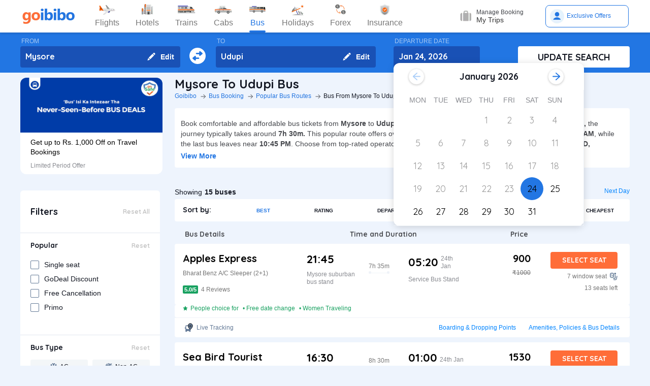

--- FILE ---
content_type: text/html; charset=utf-8
request_url: https://www.goibibo.com/bus/mysore-to-udupi-bus-tickets/
body_size: 68124
content:

    <!DOCTYPE html>
    <html lang="en" >
      <head>
        <script>
          var starttime = new Date();
        </script>
        <script type="application/ld+json">
    {"@context":"http://schema.org/","@type":"MobileApplication","name":"Goibibo App","offers":{"@type":"Offer","price":"0","priceCurrency":"INR"}
    ,"aggregateRating":{"@type":"AggregateRating","ratingValue":"4.6","reviewCount":"1798200"},"applicationCategory":"Travel","operatingSystem":"Android, iOS","URL":"https://play.google.com/store/apps/details?id=com.goibibo"}</script>
        <title data-react-helmet="true">Mysore to Udupi Bus Tickets Booking Online - Get upto ₹ 500 OFF | Goibibo</title>
        <meta data-react-helmet="true" name="theme-color" content="#2d67b2"/><meta data-react-helmet="true" property="fb:app_id" content="122023101161980"/><meta data-react-helmet="true" property="fb:pages" content="239522418693"/><meta data-react-helmet="true" name="alexaVerifyID" content="l3rQIge7B2N_G1cQl0VZP0y7-nE"/><meta data-react-helmet="true" name="viewport" content="user-scalable=no, initial-scale=1, maximum-scale=1, minimum-scale=1, width=device-width, height=device-height, target-densitydpi=device-dpi"/><meta data-react-helmet="true" name="description" content="Book Mysore to Udupi bus tickets online - Use Coupon GIBIGBUS and get upto Rs 500 OFF on booking at Goibibo. Check Mysore to Udupi bus ticket prices/fares, routes, timings, distance &amp; other details to enjoy hassle free journey."/><meta data-react-helmet="true" name="keywords" content="Mysore to Udupi bus, Mysore to Udupi sanitised bus, Mysore to Udupi Covid-19 Safe bus, Mysore to Udupi bus tickets, Mysore to Udupi sanitised bus tickets, Book Mysore to Udupi bus tickets, Mysore to Udupi Bus Tickets Online, Cheapest bus tickets for Mysore to Udupi"/><meta data-react-helmet="true" property="og:title" content="Book Bus from Mysore to Udupi | Bus Ticket Price, Timetable, Timings &amp; Ticket Fare from Rs. 550"/><meta data-react-helmet="true" property="og:description" content="Compare buses from Mysore to Udupi with fares starting at Rs. 550. Check Mysore to Udupi bus timings, prices, schedules, travel time (7h 30m), bus types (AC, Sleeper, Volvo), and book online for Mysore to Udupi buses.✅ No Hidden Charges ✅ Offers up to ₹500 OFF* ✅ Timetable ✅ Live Seat Availability "/><meta data-react-helmet="true" property="og:image" content="https://gos3.ibcdn.com/bus-default-1489655303.jpg"/><meta data-react-helmet="true" property="og:url" content="https://www.goibibo.com/bus/mysore-to-udupi-bus-tickets/"/><meta data-react-helmet="true" name="twitter:title" content="Mysore to Udupi Buses | Bus Timings, Fare from Rs. 550, Ticket Booking Online"/><meta data-react-helmet="true" name="twitter:description" content="Book Mysore to Udupi buses online. Find Mysore to Udupi bus services. View bus schedules, bus ticket fare, timings, routes, and availability. Save more with Goibibo offers. Cheapest ticket price Rs. 550."/>
        <link data-react-helmet="true" rel="shortcut icon" href="/favicon.ico"/><link data-react-helmet="true" rel="manifest" href="/manifest.json"/><link data-react-helmet="true" rel="preconnect" href="//goibibo.ibcdn.com/"/><link data-react-helmet="true" rel="dns-prefetch" href="//goibibo.ibcdn.com/"/><link data-react-helmet="true" rel="dns-prefetch" href="//www.googletagmanager.com"/><link data-react-helmet="true" rel="dns-prefetch" href="//www.google-analytics.com"/><link data-react-helmet="true" rel="icon" sizes="192x192" href="https://goibibo.ibcdn.com/hotelsnew/static/images/go@2x.png"/><link data-react-helmet="true" rel="shortcut icon" href="/favicon.ico"/><link data-react-helmet="true" href="https://www.goibibo.com/bus/mysore-to-udupi-bus-tickets/" rel="canonical"/><link data-react-helmet="true" href="https://goibibo.ibcdn.com/styleguide/css/combinedStyles.css" rel="stylesheet" type="text/css" media="all"/><link data-react-helmet="true" href="https://jsak.goibibo.com/pwa_v3/happy-header/8.0.0/ssr/header.css" rel="stylesheet" type="text/css" media="all"/>
        
        <style>
*,:after,:before{-webkit-tap-highlight-color:transparent;box-sizing:border-box;padding:0;margin:0;-webkit-font-smoothing:antialiased}::-webkit-scrollbar{display:none}input::-moz-placeholder{color:#a7aabc!important;font-weight:200!important}input::-ms-input-placeholder{color:#a7aabc!important;font-weight:200!important}input::-webkit-input-placeholder{color:#a7aabc!important;font-weight:200!important}a:focus,a:hover,input:focus{text-decoration:none;outline:0}.interlinkcardHeading{color:#141823}.seoStickyGutter{display:block;height:80px;width:100%}header.seoHeader{width:100%;background:#fff;display:flex!important;align-items:center;padding:10px 50px!important;box-shadow:0 2px 4px 0 rgb(0 0 0 / 15%);z-index:900;position:relative}.headerNav{display:flex}.headerNav li{display:flex;align-items:center;border:1px solid #e1e1e1;border-radius:18px;background:0 0;font-size:14px;color:#777;margin-left:10px;cursor:pointer;transition:all .4s ease;font-family:QuickSand,serif;font-weight:700}.headerNav li .nav-link{display:inline-flex;font-size:17px;color:#777;padding:8px 12px;align-items:center}.headerNav li .nav-link.active{color:#fff}.headerNav li.active{background:#2274e0;color:#fff;border:1px solid #2274e0}.headerSprite{background:url(https://gos3.ibcdn.com/bus_seo_header-1633492743.png) no-repeat;background-size:125px 200px;display:block;flex-shrink:0}.headerSprite.logo{width:104px;height:34px;background-position:0 0}.headerSprite.navIconFlights{width:24px;height:18px;background-position:-1px -39px;margin-right:5px}.headerSprite.navIconHotels{width:18px;height:18px;background-position:-4px -60px;margin-right:5px}.headerSprite.navIconBus{width:18px;height:18px;background-position:-5px -83px;margin-right:5px}.headerSprite.navIconTrains{width:17px;height:20px;background-position:-5px -125px;margin-right:5px}.headerSprite.navIconCabs{width:19px;height:16px;background-position:-4px -106px;margin-right:5px}.active .headerSprite.navIconFlights{background-position:-26px -39px}.pageActive, .pageNumber:hover{background-color: #ADD8E6;font-weight:900;}.pageNumber{padding:4px 6px;}.paginationSection{display:flex;flex-flow:wrap;justify-content:space-between;padding: 20px 5px;}.active .headerSprite.navIconHotels{background-position:-29px -60px}.active .headerSprite.navIconBus{background-position:-30px -83px}.active .headerSprite.navIconTrains{background-position:-30px -125px}.active .headerSprite.navIconCabs{background-position:-28px -106px}.headerSprite.editIcon{width:16px;height:16px;background-position:-56px -39px;margin-right:10px}.editIconSection{position:absolute;top:0;right:12px;display:flex;height:100%;align-items:center;height:100%;color:#fff;font-size:14px;font-weight:700;cursor:pointer}header .logo{margin-right:35px}.section{display:flex;width:100%;flex-direction:column;background-color:#eff3f8;position:relative}.innerSection{display:flex;flex-flow:column wrap;width:100%;max-width:1200px;background-color:#2276e3;margin:0 auto;padding-top:10px;padding-bottom:10px}.seoSearchWidget{width:100%;background-color:#2276e3;margin-bottom:10px;position:sticky;top:0;z-index:9;scroll-behavior:smooth;}.SearchWidgetSection{display:flex;flex-wrap:wrap;width:100%;align-items:flex-end}.swapIcon{display:flex;flex-flow:column wrap;width:10%;position:relative;padding-right:10px;padding-left:10px;padding-top:20px;-webkit-box-align:center;align-items:center;cursor:pointer}.searchSection{display:flex;flex-flow:row wrap;width:60%;padding-right:20px;position:relative}.dateSection{display:flex;flex-flow:column wrap;width:20%;padding-right:25px;padding-left:15px;position:relative}.searchBtnWrapper{display:flex;flex-flow:column wrap;width:20%;padding-left:20px;position:relative}.whiteBtn{display:flex;cursor:pointer;-webkit-box-pack:center;justify-content:center;height:42px;background-color:#fff;color:#141823;border:none;font-weight:700;border-radius:.4rem;-webkit-box-align:center;align-items:center;font-family:Quicksand;font-size:18px;font-weight:700}.searchWidgetLabel{color:#fff;padding-bottom:2px;padding-left:2px;opacity:.6;font-size:12px}.searchWidgetDeparture{background-color:#1951b5;color:#fff;border:none;font-size:16px;font-family:Quicksand;font-weight:700;display:block;width:170px;height:42px;padding:10px 10px 12px;line-height:1.3;border-radius:4px;flex-direction:row;align-items:center;cursor:pointer}.searchWidgetFrom{background-color:#1951b5;color:#fff;border:none;font-size:16px;font-family:Quicksand;font-weight:700;display:block;width:100%;height:42px;padding:10px 10px 12px;line-height:1.3;border-radius:4px;flex-direction:row;-webkit-box-align:center;align-items:center}.searchSectionInner{display:flex;flex-flow:column wrap;width:45%;position:relative}.offerCarousel{min-height:190px;min-width:280px;}.searchInfoSection{display:flex;flex-flow:row wrap;width:100%;padding-top:15px;padding-bottom:5px;-webkit-box-pack:justify;justify-content:space-between}.busDay{display:flex;flex-wrap:wrap;font-size:12px;color:#0084ff;text-decoration:none;cursor:pointer}.barSection{color:#647a97;opacity:.69;margin-right:5px;margin-left:5px;font-size:12px}.busCountSection,.busNextPrev{display:flex;flex-wrap:wrap;font-size:14px}.busCountTxt{padding-left:5px;font-size:14px;font-weight:700}.featuresList{display:flex;align-items:center;flex-wrap:wrap}.FeaturesListSection{box-shadow:rgb(185 186 210 / 30%) 0 1px 4px 0;width:100%;display:flex;padding:3px 5px 3px 15px;background-color:#eff3f8}.featuresList li{margin-right:10px;margin-top:4px}.featuresList li span{font-size:12px;padding-left:2px;color:#141823;vertical-align:text-top}h1,h2,h3,h4,h5,h6,p,ul{margin:0;list-style:none;padding:0}a{color:#0084ff;text-decoration:none;cursor:pointer}a:focus,a:hover{text-decoration:none;outline:0}.hide{display:none}.show{display:block}img{max-width:100%}.alignItemCenter{align-items:center}.marginRight10{margin-right:10px}.marginRight20{margin-right:20px}.textCenter{text-align:center}.textRight{text-align:right}.alignItemEnd{align-items:flex-end}.overflow{overflow:hidden}.blackText{color:#000}.darkGreyText{color:#4a4a4a}.greyText{color:#757575}.whiteText{color:#fff}.redText{color:#eb2026}.linkText{color:#2276e3}.darkGreenText{color:#249995}.blueText{color:#00a9ff}.liteBlueText{color:#a9d4f6}.greenText{color:#1a7971}.orangeText{color:#cf8100}.yellowText{color:#f5a623}.darkOrangeText{color:#f27239}.pinkText{color:#db6281}.font12{font-size:12px;line-height:12px}.relative{position:relative}.cancellationPolicy{border-collapse:collapse;width:100%;border: 1px solid;}.cancellationPolicy th,.cancellationPolicy td{border: 1px solid;padding:5px;}.makeFlex{display:flex}.makeFlex .flexTwo{flex:2;}.makeFlex.spaceBetween{justify-content:space-between}.flexOne{flex:1}.appendTop25{margin-top:25px}.appendBottom5{margin-bottom:5px}.appendBottom8{margin-bottom:8px}.appendBottom15{margin-bottom:15px}.appendBottom16{margin-bottom:16px}.appendBottom24{margin-bottom:24px}.appendLeft5{margin-left:5px}.marginRight30{margin-right:30px}.append10{margin:10px}.paddingTopBottom5{padding:5px 0;}.generalContentBlockBody{font-size:14px;color:#46484d;line-height:22px;padding:5px 0;}.whiteCardWrapper{display:flex;flex-direction:row;flex-wrap:wrap}.whiteCardWrapper .whiteCard:nth-child(odd){margin-right:12px}.whiteCardWrapper .whiteCard:nth-child(even){margin-left:12px}.whiteCardWrapper .sectionInfoOperator{margin-right:10px;margin-left:10px}.whiteCardWrapper .sectionInfoOperator:first-child{margin-left:0!important}.whiteCardWrapper .sectionInfoOperator:nth-child(3){margin-right:0}.sectionInfo{width:49%}.sectionInfoOperator{width:32%}.checkBoxWrapper label{position:relative;display:flex;cursor:pointer}.checkBoxWrapper input[type=checkbox]{cursor:pointer;position:absolute;left:0;z-index:11;width:18px;height:18px;opacity:0}.chkBoxText{flex:1;color:#333;font-size:14px;line-height:18px;padding-top:3px}.checkBoxWrapper .box{background:#fff;border:2px solid #647a97;border-radius:2px;display:inline-block;height:18px;margin:0 10px 0 0;position:relative;width:18px;top:2px}.checkBoxWrapper .check{border-color:#fff;border-image:none;border-style:none solid solid none;border-width:medium 2px 2px medium;height:10px;left:6px;position:absolute;top:3px;-webkit-transform:scale(1) rotate(45deg);-ms-transform:scale(1) rotate(45deg);transform:scale(1) rotate(45deg);-webkit-transition-delay:0.1s;transition-delay:0.1s;width:5px;z-index:1}.checkBoxWrapper input[type=checkbox]:checked~.box{border:none;background:#008cff}.bold{font-weight:700}body,html{font-family:roboto,Arial,Helvetica,sans-serif;background:#eef4fd}.quicksandBold{font-family:Quicksand,sans-serif}.acIcon,.backTopIcon,.blanketIcon,.charginPointIcon,.goSafeLocation,.headerDropDown,.liveTracking,.nearLocationIcon,.rightArrow,.searchIcon,.seaterIcon,.sleeperIcon,.starActive,.starInActive,.swapArrow,.waterBottleIcon,.windowSeatIcon{background-size:200px 200px;display:inline-block;font-size:0}.headerDropDown{display:flex;justify-content:center;align-items:center;transform:rotate(90deg);background-color: rgb(0 0 0 / 25%);;border-radius: 50%;width:18px;height:18px}.swapArrow{background-position:-2px -94px;width:24px;height:24px;margin-top:27px}.windowSeatIcon{background-position:-69px -23px;width:15px;height:15px}.starInActive{background-position:-68px -45px;width:12px;height:12px;margin-right:3px}.starActive{background-position:-50px -45px;width:12px;height:12px;margin-right:3px}.nearLocationIcon{background-position:-36px -66px;width:14px;height:13px;margin-right:3px}.backTopIcon{background-position:-2px -44px;width:14px;height:14px;margin-left:10px}.goSafeLocation{margin-right:8px;background-position:-2px -67px;width:28px;height:23px}.rightArrow{background-position:-25px -41px;width:20px;height:20px}.charginPointIcon{background-position:-23px -2px;width:14px;height:16px}.waterBottleIcon{background-position:-2px -21px;width:10px;height:17px}.blanketIcon{background-position:-62px -3px;width:19px;height:10px}.searchIcon{background-position:-3px -2px;width:14px;height:14px;position:absolute;top:10px;right:12px}.sleeperIcon{background-position:-42px -4px;width:15px;height:8px;margin-right:5px}.seaterIcon{background-position:-57px -25px;width:11px;height:10px}.liveTracking{background-position:-36px -21px;width:18px;height:19px;margin-left:5px}.acIcon{background-position:-18px -24px;width:14px;height:14px;margin-right:4px}.learnMoreSection{background:#fff;border-radius:4px;padding:12px 24px 12px 12px;display:flex;flex-direction:row;align-items:center;margin-bottom:16px}.contentCenter{align-items:center;display:flex}.cardInfoSection ul{flex:1;display:flex;flex-wrap:wrap}.cardInfoContent{flex:1}.travelTime p:first-of-type::after,.travelTime p:first-of-type::before{content:"";width:5px;height:5px;border-radius:4px;background:#eff3f8;position:absolute;top:17px}.rtcBus{width:100px}.goSafeLocationTxt{font-size:16px;color:#141823;flex:1}.showMoreList{font-size:12px;background:#f5f8fd;border-radius:4px;padding:6px;color:#2276e3;font-family:Quicksand;margin-left:28px}.sortByWrapper{display:flex;flex-flow:row wrap;width:100%;background-color:#fff;padding-left:16px;padding-right:16px;border-radius:4px;-webkit-box-align:baseline;align-items:baseline;margin-bottom:16px}.sortByHeading{display:flex;flex-flow:row wrap;padding-top:12px;padding-bottom:12px;width:15%}.sortByTxtSpan{font-weight:700;font-size:14px;font-family:Quicksand}.sortBySortingFilters{display:flex;flex-flow:row wrap;width:85%;-webkit-box-pack:justify;justify-content:space-between}.sortByFilterstxtSpan{font-weight:700;font-size:10px;padding:15px;display:flex;-webkit-box-align:center;align-items:center;cursor:pointer}.sortByFilterstxtSpan.active{color:#2276e3}.truncatelistHeading{width:216px;white-space:nowrap;overflow:hidden;text-overflow:ellipsis}.busDetails{padding-left:20px;width:345px}.hotelCard{width:305px;margin-right:24px;height:185px}.hotelImg{background:#d8d8d8;border:1px solid #979797;border-radius:4px;width:305px;height:100px;margin-bottom:8px;display:inline-block}.hotelPrice{font-size:24px;color:#141823;font-family:Quicksand}.hotelLoaction{font-size:14px;color:#777;margin-bottom:4px}.amenitiesNext button,.amenitiesPrev button,.filterNext button,.filterPrev button,.next button,.nextReview button,.prev button,.prevReview button{color:#fff;border:0;background:#fff}.amenitiesPrev button::after,.filterPrev button::after,.prev button::after,.prevReview button::after{content:"";border:solid #2276e3;border-width:0 3px 3px 0;padding:5px;position:absolute;left:-22px;transform:translate(-50%,-50%) rotate(135deg)}.filterHotel{width:285px;height:180px}.amenitiesNext button::after,.filterNext button::after,.next button::after,.nextReview button::after{content:"";border:solid #2276e3;border-width:0 3px 3px 0;padding:5px;position:absolute;top:0;left:45%;transform:translate(-50%,-50%) rotate(-45deg)}.filterPrev button{width:32px;height:32px;box-shadow:0 .1rem .4rem 0 rgb(0 0 0 / 25%);background-color:#fff;border-radius:50%;display:flex;align-items:center;justify-content:center;position:absolute;top:50%;transform:translateY(-50%);cursor:pointer;z-index:1;left:-10px;border:0}.filterPrev button::after{content:"";border:solid #2276e3;border-width:0 2px 2px 0;padding:4px;position:absolute;left:55%;top:50%;transform:translate(-50%,-50%) rotate(135deg)}.filterHotel{width:285px;height:180px}.filterNext button{width:32px;height:32px;box-shadow:0 .1rem .4rem 0 rgb(0 0 0 / 25%);background-color:#fff;border-radius:50%;display:-webkit-box;display:flex;align-items:center;justify-content:center;position:absolute;top:50%;transform:translateY(-50%);cursor:pointer;z-index:1;right:0;border:0}.filterNext button::after{content:"";border:solid #2276e3;border-width:0 2px 2px 0;padding:4px;position:absolute;left:45%;top:50%;transform:translate(-50%,-50%) rotate(-45deg)}.seoCarousel{width:100%}.sliderScroll,.sliderScrollAmenities,.sliderScrollReview{display:flex;overflow-x:auto;scroll-behavior:smooth}.filterSlider{display:flex;flex-direction:column;height:190px;width:280px;border-radius:12px;background-color:#fff}.sliderImg{border-radius:12px 12px 0 0;width:280px;height:108px;cursor:pointer}.sliderInfoSubtext{font-size:12px;color:#898b91;padding-top:10px}.sliderHeadInfo{font-size:14px;color:#000;line-height:1.4}.sliderInfoWrap{cursor:pointer;width:280px;display:flex;flex-direction:column;padding:10px 20px;height:95px;justify-content:flex-end}.sliderHeading{font-size:18px;color:#141823;margin-bottom:4px;font-family:Quicksand}.seoCarousel .sliderNav .carousel-arrow{border:solid #979797;border-width:0 1px 1px 0;display:inline-block;padding:4px}.seoCarousel .sliderNav .filterPrev button{position:absolute;left:-30px;top:25%;padding:0 8px!important;background:#fff;border:0}.seoCarousel .sliderNav{position:absolute;right:0;top:-50px}.seoCarousel .sliderNav .amenitiesPrev button,.seoCarousel .sliderNav .prev button,.seoCarousel .sliderNav .prevReview button{outline:0;border:0}.seoCarousel .sliderNav .filterNext button{position:absolute;right:0;top:25%;padding:0 8px!important;border-left:solid 1px #eaeaea!important;background:#fff;border:0}.seoCarousel .sliderNav .filterNext button{top:50%}.seoCarousel .sliderNav .filterPrev button{left:-17px;top:50%}.seoFaqWrap{display:flex;margin:0 auto;background:#fff;border-radius:6px;padding:20px 32px;flex-direction:column;margin-bottom:24px}.faqHeading{font-size:24px;line-height:32px;color:#141823;font-weight:700;font-family:quicksand;margin-bottom:20px}.seoFaqItem{display:flex;flex-direction:column;margin-bottom:20px}.seoFaqItem .faqQues{color:#46484d;font-weight:700;margin-bottom:8px}.seoFaqItem p{font-size:16px;color:#46484d;line-height:22px}.filterRow{justify-content:space-between;padding:20px;border-bottom:1px solid #e1e7ee}.filterRow h2{font-size:18px;color:#141823;font-family:"Quicksand Bold",sans-serif;margin-bottom:1px}.seoHeading h1, h2{font-size:24px;color:#141823;font-weight:700;font-family:quicksand;margin-bottom:4px;text-transform:capitalize;}.seoBreadcrumbActive{font-size:12px;color:#141823;text-transform:capitalize;}.seoBreadcrumb{display:flex;align-items:center;margin-bottom:16px;text-transform:capitalize;}.seoBreadcrumb li{position:relative;padding-right:24px}.seoBreadcrumb li:last-child::after,.seoBreadcrumb li:last-child::before{display:none}.seoBreadcrumb li::before{content:"";position:absolute;display:block;width:1px;height:8px;background-color:#4f525a;-webkit-transform:rotate(-90deg) translate(15px,4px);-ms-transform:rotate(-90deg) translate(15px,4px);transform:rotate(-90deg) translate(15px,4px);right:15px;top:20px}.seoBreadcrumb li::after{content:"";display:block;width:6px;height:6px;border-top:1px solid #4f525a;border-left:1px solid #4f525a;-webkit-transform:rotate(135deg);-ms-transform:rotate(135deg);transform:rotate(135deg);position:absolute;top:6px;right:7px}.seoBreadcrumb li a{color:#2274e0;font-size:12px;line-height:16px}.seoDescTitle{max-width:89.6rem;width:89.6rem;font-size:16px;line-height:22px;background:#fff;border-radius:4px;padding:12px;color:#141823;margin-bottom:24px}.seoListingTable{width:100%;border:none;outline:0}.seoListingTable{display:flex;align-items:flex-start;background:#fff;border-radius:4px;padding:16px 24px 12px 16px;margin-top:8px}.listingTableSection{width:100%}.seoListingTable td:first-of-type{width:25%}.seoListingTable td:nth-child(2){width:40%;display:flex;align-items:center;justify-content:space-between;flex-direction:column;margin-left:20px}.travellerName{width:250px}.listTypeTableSection .travellerName{width:350px}.seoListingTable td:nth-child(3){width:15%;display:flex;flex-direction:column;text-align:right;flex:1}.seoListingTable td:last-of-type{width:20%;display:flex;flex-direction:column;align-items:flex-end}.travelAgency{font-size:20px;font-family:quicksand;color:#000;font-weight:700;margin-bottom:8px}.busDuration,.rtcbusType{font-size:12px;line-height:16px;color:#757575;margin-bottom:16px}.RatingReview{display:flex;align-items:center;font-size:12px;color:#777;margin-bottom:10px}.RatingTag{background:#f39c12;border-radius:2px;font-size:11px;padding:1px 3px;font-weight:700;color:#fff}.FromInfo{display:flex;flex-direction:column;width:110px;overflow-wrap:break-word;margin-right:12px}.FromInfo p:first-of-type{display:flex;font-size:22px;font-weight:700;font-family:quicksand;color:#000;margin-bottom:8px}.FromInfo p:first-of-type span{font-size:12px;color:#898b91;font-family:Arial,Helvetica,sans-serif;font-weight:400;align-items:flex-end;margin-bottom:3px;display:flex}.FromInfo p:nth-child(2){font-size:12px;color:#898b91}.travelTime{display:flex;flex-direction:column;font-size:12px;color:#777;text-align:center;margin-right:37px}.travelTime p:first-of-type{border-bottom:solid 1px #eff3f8;padding-bottom:5px;margin-bottom:5px;position:relative}.travelTime p:first-of-type::after{left:0}.travelTime p:first-of-type::before{right:0}.price{font-size:20px;font-weight:700;font-family:quicksand;color:#000;margin-bottom:8px;text-align:right}.orgPrice{font-size:12px;color:#777;text-align:right}.selectSeat{outline:0;border:none;background:#ff6d38;width:132px;height:33px;line-height:33px;color:#fff;font-weight:700;border-radius:4px;font-family:quicksand;font-size:14px;margin-bottom:8px;text-align:center}.windowSeat{font-size:12px;display:flex;align-items:center;color:#777;text-align:right;justify-content:right;margin-bottom:8px}.seatLeft{font-size:12px;text-align:right;color:#777}.tableHeading th{color:#4b4d52;font-family:quicksand;font-size:14px}.busInfo{font-size:12px;color:#777;font-family:Arial,Helvetica,sans-serif;font-weight:400;padding-left:35px;flex:1}.marginBottom0{margin-bottom:0}.busInfo p:first-of-type{font-size:20px;font-weight:700;font-family:quicksand;color:#000;margin-bottom:8px}.busesInfo{font-size:20px;font-weight:700;font-family:quicksand;color:#000;margin-bottom:5px;text-align:right}.travelerImg{width:73px;height:73px;border-radius:4px;background:#d8d8d8;border:1px solid #979797;margin-right:18px}.viewMoreBuses{background:#d1e5ff;border-radius:4px;padding:26px 0;color:#2274e0;font-size:18px;font-family:quicksand;font-weight:700;text-align:center;margin-top:24px}.whiteCard h2{font-size:24px;color:#141823;font-family:Quicksand;font-weight:700}.viewBusesRoute{display:flex;flex-direction:row;justify-content:space-between;background:#fff;padding:32px 56px 32px 40px;border-radius:6px;color:#2274e0;font-size:18px;font-family:quicksand;font-weight:700;margin-bottom:24px}.infoTxt{font-size:14px;color:#46484d;margin-top:8px;line-height:20px}.infoLink{font-size:14px;padding:3px}.cardInfoContent,.cardInfoSection{display:flex;flex-direction:row;margin-top:20px;justify-content:space-between;max-height:150px;overflow-x:scroll}.cardInfoSection.heightAuto{max-height:max-content;}.cardInfoContent ul li,.cardInfoSection ul li{margin-bottom:16px;margin-right:30px;width:230px;font-size:14px;color:#777;white-space:nowrap;overflow:hidden;text-overflow:ellipsis}.cardInfoContent ul li a,.cardInfoSection ul li a{font-size:14px;color:#2274e0}.spaceSection{width:20px}.ContentWrapper{width:1200px;margin:0 auto;margin-bottom:70px}.contentSection{display:flex;justify-content:space-between;margin-bottom:34px}.LftSection{width:285px;order:1}.filterSection{background:#fff;border-radius:6px;margin-bottom:16px}.RgtSection{width:calc(1200px - 304px);order:2}.whiteCard{border-radius:6px;background:#fff;padding:20px 32px;margin-bottom:24px}.backTopSection{background:#fff;border-radius:6px;padding:16px 0;display:flex;align-items:center;justify-content:center;color:#141823;font-size:16px;font-family:Quicksand}.makeFlex{display:-webkit-box;display:-webkit-flex;display:-moz-box;display:-ms-flexbox;display:flex}.makeColumn{flex-direction:column!important}.filterSectionRow{border-bottom:1px solid #e3e7eb;padding:20px}.imgWrapper{width:24px;height:24px;background:#f3f6f8;border-radius:2px;margin-right:8px;display:flex;align-items:center;justify-content:center}.filterSectionRow:last-child{margin-bottom:0}.filterSectionRow h3{font-size:14px;color:#141823;font-family:"Quicksand Bold",sans-serif;margin-bottom:16px}.filterTabsWrapper{display:flex;flex-wrap:wrap;justify-content:space-between}.filterTabs{width:118px;height:28px;border-radius:4px;background:#f3f6f8;display:flex;align-items:center;color:#0a2549;font-size:11px;justify-content:center;cursor:pointer;margin-bottom:8px}.filterTabs.active{background:#2276e3;color:#fff;font-weight:700}.searchFeildWrapper{position:relative;margin-bottom:20px}.searchFeildWrapper input::placeholder{color:#9b9b9b}.searchFeildWrapper input[type=text]{border:1px solid #979797;padding:8px 10px 8px 14px;width:100%;border-radius:4px;height:36px;font-weight:400;font-family:Quicksand;font-size:12px;color:#898b91;outline:0}.mFilterHeader,.mobildFilterBtn,.mobileFilterRow{display:none}.mFilterHeader .crossIcon{display:none}input::placeholder{color:#4a4a4a;font-weight:700;opacity:1}input:-ms-input-placeholder{color:#4a4a4a;font-weight:700}input::-ms-input-placeholder{color:#4a4a4a;font-weight:700}.travellerInfoSection{display:flex}.learnMoreTxt{font-size:16px;color:#2276e3;font-weight:700;margin-left:8px}.busesCount,.mobileOnly{display:none}.footerWrapper{background:#fff;padding-top:40px;padding-bottom:60px}.footerContent{width:1280px;margin:0 auto;flex-wrap:wrap}.footerBlock{flex:1;width:206px}.footerBlock .footerHeading{font-size:18px;color:#141823;font-family:quicksand;margin-bottom:16px;font-weight:700}.footInfo li{margin-bottom:12px;width:200px;white-space:nowrap;overflow:hidden;text-overflow:ellipsis}.footInfo li a{color:#757575;font-size:14px;color:#0084ff}.footerSection{border-bottom:1px solid #d8d8d8;padding-bottom:20px;display:flex;flex-direction:row}.followUsSection{display:flex;justify-content:space-between;align-items:flex-end;padding:20px 0;border-bottom:1px solid #d8d8d8}.followIcons img{margin-right:10px}.followTxt{color:#141823;font-size:18px;font-family:quicksand;margin-bottom:10px}.bankInfo{justify-content:flex-end;display:flex}.allRightSection{display:flex;justify-content:space-between;align-items:flex-end;padding:20px 0}.allRightSubContent img{margin-right:18px}.copyrightText{font-size:12px;color:#777;text-align:right}.mobileHeaderWrapper{background-color:#2276e3;min-height:60px;width:100vw;z-index:1;top:0;position:fixed;padding:12px 20px}.headerLeftIcon{width:36px;display:flex;flex-direction:column}.headerLeftIcon span{width:18px;height:2px;margin-bottom:3px;background:#fff}.headerDateTxt{color:#fff;font-size:12px;margin-right:8px}.headerRouteTxt{color:#fff;font-size:16px;margin-bottom:2px;font-family:quicksand}.overlayBg{background-color:rgba(0,0,0,.5);z-index:2;width:100vw;position:absolute;height:100vh;top:0}.headerOverlaySection{position:relative;z-index:4;width:100%;top:0;box-shadow:rgb(0 0 0) 1px 0 0;background:#fff;top:20px}.widgetSection{border-bottom:1px solid #eff3f8}.widgetTab{padding:16px 10px 7px 26px}.updateBtn{display:flex;padding:10px 8px}.departWidget{padding:17px 10px 6px 26px}.widgetHeading{font-size:12px;color:#777;margin-bottom:4px}.widgetTxt{font-size:18px;color:#141823;font-family:quicksand;margin-bottom:2px}.updateSearch{background-color:#ff6d38;border-radius:8px;padding:12px 0;color:#fff;width:100%;text-align:center;font-size:16px;font-family:quicksand}.headerOverlayMain{display:none}.widgetTabRight{display:flex;flex-direction:column;align-items:flex-end}.operatorsContentScetion{margin-bottom:0}.moreBtn{margin-bottom:40px}.appendTop13{margin-top:13px}.appendTop16{margin-top:16px}.busImg{margin-right:16px}.seoCarousel .sliderNav.sliderNavOperators{top:-32px;right:30px}.whiteCardOperators{padding:20px 16px 24px 16px}.amenitiesList{margin-right:32px;text-align:center}.amenitiesListItem{font-size:12px;color:#777;margin-top:6px}.height30{height:30px}.sliderCard{min-width:198px;margin-right:40px}.dateText{font-size:14px;color:#777;margin-left:5px}.cardInfoHeading{font-size:14px;color:#777;margin-bottom:8px;font-weight:700}.cardInfoDisc{font-size:16px;color:#777}.tagGreen{background:#18a160}.redTag{background:#ff3a5c}.infoSection{margin-top:8px;color:#46484d;font-size:14px;margin-bottom:16px;line-height:20px}.leftContentTxt{width:198px;font-size:16px;color:#141823;font-family:quicksand;font-weight:700}.rightContentTxt{font-size:14px;color:#141823}.cardInfoWrapper{display:flex}.listingHeading{font-size:24px;color:#141823;font-family:quicksand;font-weight:700;margin-bottom:16px;margin-top:24px;}.noResult{background:#fff;border-radius:4px;padding:40px;width:100%;display:flex;align-items:center;justify-content:center;flex-direction:column;margin-top:38px}.noResultText{font-size:16px;color:#2276e3;font-weight:700;padding-top:20px;padding-bottom:10px}.operatorsTable td:first-of-type{width:32%}.operatorsTable td:nth-child(2){width:38%}.listTypeTableSection .operatorsTable td:nth-child(2){width:25%}.operatorsTable td:nth-child(3){width:12%}.listTypeTableSection .operatorsTable td:nth-child(3){text-align:center}.listTypeTableSection .operatorsTable td:nth-child(4){width:12%}.operatorsTable td:last-of-type{width:18%}.width300{width:300px}.width350{width:350px}.busTypeInfo{font-size:16px;color:#46484d;line-height:22px}.errorMsgOperatots{font-family:Quicksand;font-weight:400;color:#000;font-size:20px;padding-bottom:20px}.travelPass .discountTxt{font-weight:400;font-size:16px;line-height:20px;color:#141823;max-width:700px;margin-top:8px;margin-bottom:16px}.travelPass .copyBtn{all:unset;padding:8px 16px;font-weight:700;font-size:12px;line-height:16px;text-align:center;color:#2276e3;background-color:#fff;border-style:dashed;border-color:#2276e3;cursor:pointer}.whiteCard.travelPass{background:url("https://gos3.ibcdn.com/busBannerWeb-1652854912.png") no-repeat}.routeInformation .routeTable{margin-top:2px}.routeInformation .infoTitle{width:180px;font-weight:500;font-size:14px;line-height:18px}.routeInformation .infoText{text-align:left;font-weight:400;font-size:14px;line-height:16px;padding-right:40px}.nfContentH{width:1280px;margin:auto;flex-wrap:wrap;padding-top:3rem;padding-bottom:10rem}.nfContentText{font-size:12rem;font-weight:700;color:#cdcdcd}.nfContentSubText{font-size:5rem;font-weight:700;color:#cdcdcd}.nfContentSubText1{font-size:3rem;font-weight:700}@media screen and (max-width:768px){.whiteCard.travelPass{background:url("https://gos3.ibcdn.com/busBannerMobile-1652854979.png");height:171px;background-size:contain;background-repeat:round}.travelPass .discountTxt{font-size:12px;line-height:12px}.travelPass .copyBtn{font-size:12px;line-height:16px;padding:4px 8px}.sortBySortingFilters{width:100%;justify-content:inherit}.sortByWrapper{padding:0;box-shadow:rgb(185 186 210 / 30%) 0 1px 4px 0}.sortByFilterstxtSpan{padding:8px 0;border-right:1px solid #e5e5e5;justify-content:center;flex:1;color:#647a97}.sortByFilterstxtSpan:last-child{border-right:0}.searchInfoSection{padding:12px}.offerCarousel{display:none}.errorMsgOperatots{font-size:14px;padding:15px 10px 10px;background:#fff}.mobileNoResult{font-family:Quicksand;font-size:16px;font-weight:700;color:#141823;padding:15px}.knowMoreLink{font-size:14px;color:#2274e0;font-family:quicksand;font-weight:700}.cardInfoWrapper{display:none}.listingHeading{font-size:16px;padding-left:12px;margin-bottom:10px}.seatLeft{display:none}.busDuration{margin-bottom:8px}.busTypeInfo{font-size:14px;line-height:20px}.sectionInfoOperator{width:100%}.whiteCardWrapper .whiteCard:nth-child(odd){margin-right:0}.whiteCardWrapper .whiteCard:nth-child(even){margin-left:0}.whiteCardWrapper .sectionInfoOperator{margin-right:0;margin-left:0}.firstListBtn{width:100%!important}.busesInfoSection{position:absolute;top:10px;right:12px}.seoListingTable td:last-of-type{width:40%}.sliderNavSlider{display:none}.whiteCard{border-radius:0}.whiteCardWrapper .sectionInfo{width:100%;border-radius:0;margin-left:0!important;margin-right:0!important}.showBusBtn{background:#2276e3;border-radius:50px;border:0;outline:0;padding:8px 12px;font-size:14px;color:#fff}.busesInfoMobile{font-size:16px;font-weight:700;font-family:quicksand;color:#141823;text-align:right;margin-bottom:8px}.desktopOnly{display:none}.downArrow{border:solid #fff;border-width:0 2px 2px 0;display:inline-block;padding:3px;transform:rotate(44deg);margin-bottom:2px;margin-left:4px}.travelerImg{width:50px;height:50px;margin-right:12px}.busesCount{font-size:12px;color:#777;display:block}.backTopSection,.busInfo,.sliderNav,.sortByHeading{display:none}.mobileOnly{display:block}.crossPrice{font-size:14px;color:#777;margin-bottom:4px;text-decoration:line-through;text-align:right}.listingPrice{color:#141823;font-size:18px;font-family:Quicksand}.filterHotel{margin-right:10px}.hotelCard{margin-right:16px}.seoListingTable td:nth-child(3){display:none}.listTypeTableSection .operatorsTable td:nth-child(3){align-self:flex-end}.listTypeTableSection .seoListingTable td:nth-child(3){display:flex}.listTypeTableSection .operatorsTable td .sub_txt{display:block;font-size:10px}.listTypeTableSection td:nth-child(4){display:none}.firstRowList td:nth-child(3){align-self:auto}.faqHeading{font-size:16px;margin-bottom:16px}.seoFaqItem .seoFaqItem,.seoFaqItem p{font-size:14px}.seoFaqWrap{padding:12px 16px}.cardInfoSection{margin-top:16px}.whiteCard{padding:12px 16px;margin-bottom:16px}.whiteCard h2{font-size:16px}.viewBusesRoute{padding:12px 16px;font-size:16px;align-items:center;margin-bottom:16px}.viewBusesRoute p{width:80%}.travelTime{margin-right:18px}.FromInfo p:first-of-type span{display:none}.FromInfo{width:50px;align-items:flex-start}.FromInfo p:nth-child(2),.selectSeat,.windowSeat{display:none}.travelAgency{font-size:18px;margin-bottom:1px}.rtcbusType{font-size:11px;margin-bottom:6px}.viewMoreBuses{margin-top:16px;font-size:16px;border-radius:8px;margin:16px 24px 12px 24px;padding:12px 0}.contentSection{margin-bottom:16px;flex-direction:column}.RatingReview{font-size:11px;margin-bottom:15px}.FromInfo p:first-of-type{font-size:16px;margin-bottom:0}.seoListingTable{padding:10px;border-radius:0;flex-wrap:wrap}.learnMoreTxt{font-size:12px}.seoListingTable td:nth-child(2){width:60%;align-self:flex-end;margin-left:0;align-items: self-start;}.travellerName{width:100%}.firstList .travellerInfoSection{flex-direction:row}.seoListingTable td:first-of-type{width:100%;position:relative}.tagsName{position:absolute;top:0;right:0}.seoListingTable td.firstList:first-of-type{width:100px;flex:1}.cardInfoSection{flex-direction:column}.spaceSection{display:none}.seoHeading h1, h2{white-space:nowrap;overflow:hidden;text-overflow:ellipsis;font-size:16px;margin-bottom:8px;padding:0 12px}.learnMoreSection{border-radius:0;padding:12px 8px;margin-bottom:0}.goSafeLocationTxt{font-size:12px}.seoBreadcrumb{padding:0 12px;margin-bottom:12px}.seoDescTitle{font-size:12px;line-height:16px;border-radius:0;padding:8px;margin-bottom:8px;width: 100%;}.ContentWrapper,.LftSection,.RgtSection{width:100%}.ContentWrapper{flex-direction:column;margin-top:70px;margin-bottom:0}.filterSection{display:none}.allRightSection,.followUsSection{display:none}.footerSection{border-bottom:0;padding-bottom:20px;flex-direction:column}.footerContent{width:100%}.footerBlock{width:inherit;padding:0 24px}.footerBlock .footerHeading{font-size:14px;margin-bottom:8px}.footInfo{margin-bottom:16px}.footInfo li{width:inherit;margin-bottom:16px}.footInfo li a{font-size:12px}}.marginT10{margin-top:10px}.cpointer{cursor:pointer}.nfContentH{width:320px;margin:auto;flex-wrap:wrap;padding-top:3rem;padding-bottom:10rem}.nfContentText{font-size:12rem;font-weight:700;color:#cdcdcd}.nfContentSubText{font-size:5rem;font-weight:700;color:#cdcdcd}.nfContentSubText1{font-size:3rem;font-weight:700}.PersuasionTag{display: flex;color: #18A160;-items: center;width: 100%;margin-bottom: 10px;}.PersuasionTag img {width: 0.9rem;height: 0.9rem;margin-right: 0.6rem;}.PersuasionTag ul {display: flex;}.container {padding-left: 0.8rem;}.licontainer {padding-left: 0.8rem;}.OfferDetailsDiv {display: flex;flex-wrap: wrap;flex-direction: row;background: rgba(255, 194, 74, 0.1);border-radius: 3rem;padding-right: 0.8rem;align-items: center;margin-top: 10px;justify-content: center;}.OfferTxtBusCard {color: #846418;font-size: 0.9rem;padding-left: 0.5rem;font-weight: bold;}.InnerContentLayoutDiv {display: flex;flex-wrap: wrap;align-items: center;position: relative;}.TextSpanBusCard {display: flex;flex-wrap: wrap;color: #647a97;font-size: 1.2rem;align-items: center;font-weight: medium;padding-left: 0.5rem;}.seoListingContainer {margin: 10px 0;}.pTagContainer {display: flex;align-items: flex-start;background: #fff;border-radius: 4px;padding: 0px 24px 0px 16px;}.busDetailsContainer {display: flex;flex-wrap: wrap;width: 100%;background-color: #ffffff;border-bottom-left-radius: 0.4rem;border-bottom-right-radius: 0.4rem;border-top: 1px solid #eff3f8;padding: 1rem 2rem;align-items: center;justify-content: space-between;}.seoListingTableForCard {border-bottom-right-radius: 0;border-bottom-left-radius: 0;}.BoadingElink {font-size: 1.2rem;padding-left: 2.5rem;display: flex;flex-wrap: wrap;color: #0084ff;text-decoration: none;cursor: pointer;}.AmminitiesInnerLayoutDiv {display: flex;flex-flow: row wrap;justify-content: space-between;align-items: center;margin-left: auto;}.seoListingTableForCard td:nth-child(2) {width: 40%;}.discountTag {background: #D1E5FF;padding: 4px 5px;border-radius: 2px;font-size: 11px;color: #141823;margin-bottom: 20px;margin-top: 4px;cursor: pointer;}.rtcBusForCard {width: auto;} @media screen and (max-width:768px) {.priceGoDealMobile{margin-top:-20px;} .busDetailsContainer {display: none;}.pTagContainer {display: none;}.seoListingTableForCard td:nth-child(2) {width: 60%;}.showBusBtnBusCard {color: #2276E3;font-weight: 700;font-size: 12px;line-height: 15px;background: #fff;border: #fff;padding: 0;} .showBusBtnBusCard .downArrow {border-color: #2276E3;}.rtcBusForCard {width: 150px;}.rtcCardMobileOnly {display: flex;flex-direction: column;align-items: flex-end;margin-top: 6px;}.busesCountMobile {font-size: 11px;margin-bottom: 4px;}.rtcListingMobile {padding-bottom: 11px;}.discountTag {margin-bottom: 0;margin-top: 0; }.rtcFlexMobile {align-items: center;}}.listingPriceMobile{text-align: right;}.howToBookList{list-style-type:decimal;padding:10px 20px}

    </style>  
        <style data-styled="true" data-styled-version="5.3.11">@import url('https://fonts.googleapis.com/css?family=Quicksand:400,700&display=swap');/*!sc*/
html{font-size:10px;}/*!sc*/
html,.scroll-container{overflow-y:scroll;}/*!sc*/
html.modal-open{overflow:hidden;}/*!sc*/
body.moda-open{overflow:inherit;}/*!sc*/
@media (prefers-reduced-motion){html,.scroll-container{-webkit-scroll-behavior:auto;-moz-scroll-behavior:auto;-ms-scroll-behavior:auto;scroll-behavior:auto;}}/*!sc*/
*{padding:0;margin:0;-webkit-box-sizing:border-box;-moz-box-sizing:border-box;box-sizing:border-box;}/*!sc*/
.headerBox{z-index:99;}/*!sc*/
.oh{height:110vh;overflow-y:hidden;position:fixed;width:100%;margin:0px auto;}/*!sc*/
body{background:#eef4fd;color:#141823;font:400 1.2rem/1.33 "Helvetica Neue",Helvetica,Arial,sans-serif;-webkit-font-smoothing:antialiased;-moz-osx-font-smoothing:grayscale;}/*!sc*/
data-styled.g2[id="sc-global-eNOVis1"]{content:"sc-global-eNOVis1,"}/*!sc*/
.fTxLcl{width:1.5rem;height:1.5rem;fill:#accff9;cursor:pointer;}/*!sc*/
data-styled.g46[id="sc-gEvEer"]{content:"fTxLcl,"}/*!sc*/
.gnqiTU{width:1.5rem;height:1.5rem;fill:#2276e3;cursor:pointer;}/*!sc*/
data-styled.g47[id="sc-eqUAAy"]{content:"gnqiTU,"}/*!sc*/
.geGAxR{width:100%;display:-webkit-box;display:-webkit-flex;display:-ms-flexbox;display:flex;-webkit-flex-direction:column;-ms-flex-direction:column;flex-direction:column;}/*!sc*/
data-styled.g48[id="sc-fqkvVR"]{content:"geGAxR,"}/*!sc*/
.kUmgeZ{display:-webkit-box;display:-webkit-flex;display:-ms-flexbox;display:flex;-webkit-flex-wrap:wrap;-ms-flex-wrap:wrap;flex-wrap:wrap;-webkit-flex-direction:row;-ms-flex-direction:row;flex-direction:row;width:100%;border-bottom:0.1rem solid #eff3f8;-webkit-flex-direction:column;-ms-flex-direction:column;flex-direction:column;display:-webkit-box;display:-webkit-flex;display:-ms-flexbox;display:flex;}/*!sc*/
data-styled.g49[id="sc-dcJsrY"]{content:"kUmgeZ,"}/*!sc*/
.cYWNIx{width:100%;display:-webkit-box;display:-webkit-flex;display:-ms-flexbox;display:flex;-webkit-flex-direction:column;-ms-flex-direction:column;flex-direction:column;}/*!sc*/
data-styled.g50[id="sc-iGgWBj"]{content:"cYWNIx,"}/*!sc*/
.eUCUPu{display:-webkit-box;display:-webkit-flex;display:-ms-flexbox;display:flex;-webkit-flex-direction:row;-ms-flex-direction:row;flex-direction:row;font-family:Quicksand;font-size:1.8rem;padding-bottom:1.5rem;padding-top:1.5rem;padding-left:2.5rem;padding-right:2.5rem;font-weight:bold;}/*!sc*/
data-styled.g51[id="sc-gsFSXq"]{content:"eUCUPu,"}/*!sc*/
.cAtmCA{width:100%;display:-webkit-box;display:-webkit-flex;display:-ms-flexbox;display:flex;-webkit-flex-direction:column;-ms-flex-direction:column;flex-direction:column;padding-top:0.2rem;padding-left:2.5rem;padding-right:2.5rem;padding-bottom:0.5rem;border-right:0.1rem solid #eff3f8;}/*!sc*/
data-styled.g53[id="sc-imWYAI"]{content:"cAtmCA,"}/*!sc*/
.bMxYqU{display:-webkit-box;display:-webkit-flex;display:-ms-flexbox;display:flex;-webkit-flex-wrap:wrap;-ms-flex-wrap:wrap;flex-wrap:wrap;-webkit-flex-direction:row;-ms-flex-direction:row;flex-direction:row;-webkit-align-items:center;-webkit-box-align:center;-ms-flex-align:center;align-items:center;-webkit-box-pack:start;-webkit-justify-content:flex-start;-ms-flex-pack:start;justify-content:flex-start;}/*!sc*/
.bMxYqU li{width:4.5rem;height:3.5rem;-webkit-box-pack:center;-webkit-justify-content:center;-ms-flex-pack:center;justify-content:center;display:-webkit-box;display:-webkit-flex;display:-ms-flexbox;display:flex;-webkit-flex-wrap:wrap;-ms-flex-wrap:wrap;flex-wrap:wrap;-webkit-flex-direction:column;-ms-flex-direction:column;flex-direction:column;-webkit-align-items:center;-webkit-box-align:center;-ms-flex-align:center;align-items:center;font-size:1.4000000000000001rem;color:#898b91;}/*!sc*/
data-styled.g54[id="sc-jXbUNg"]{content:"bMxYqU,"}/*!sc*/
.bUGgCx{display:-webkit-box;display:-webkit-flex;display:-ms-flexbox;display:flex;-webkit-flex-wrap:wrap;-ms-flex-wrap:wrap;flex-wrap:wrap;-webkit-flex-direction:row;-ms-flex-direction:row;flex-direction:row;-webkit-align-items:center;-webkit-box-align:center;-ms-flex-align:center;align-items:center;-webkit-flex-wrap:wrap;-ms-flex-wrap:wrap;flex-wrap:wrap;-webkit-box-pack:start;-webkit-justify-content:flex-start;-ms-flex-pack:start;justify-content:flex-start;}/*!sc*/
.bUGgCx li{display:-webkit-box;display:-webkit-flex;display:-ms-flexbox;display:flex;-webkit-flex-direction:column;-ms-flex-direction:column;flex-direction:column;width:4.5rem;height:4.5rem;-webkit-box-pack:center;-webkit-justify-content:center;-ms-flex-pack:center;justify-content:center;}/*!sc*/
.bUGgCx li.selectedDate{background:#2276e3;border-radius:50%;overflow:hidden;}/*!sc*/
color:white .sc-dhKdcB li.selectedDate span:hover{background:#2276e3;color:white;}/*!sc*/
.bUGgCx li span{width:100%;display:-webkit-box;display:-webkit-flex;display:-ms-flexbox;display:flex;-webkit-flex-direction:column;-ms-flex-direction:column;flex-direction:column;font-size:1.8rem;color:black;font-family:Quicksand;-webkit-align-items:center;-webkit-box-align:center;-ms-flex-align:center;align-items:center;cursor:pointer;}/*!sc*/
.bUGgCx li span:hover{width:4.5rem;height:4.5rem;background-color:#eef4fd;display:-webkit-box;display:-webkit-flex;display:-ms-flexbox;display:flex;-webkit-flex-direction:column;-ms-flex-direction:column;flex-direction:column;-webkit-box-pack:center;-webkit-justify-content:center;-ms-flex-pack:center;justify-content:center;}/*!sc*/
.bUGgCx li span.partial{width:4.5rem;height:4.5rem;background-color:#eef4fd;display:-webkit-box;display:-webkit-flex;display:-ms-flexbox;display:flex;-webkit-flex-direction:column;-ms-flex-direction:column;flex-direction:column;-webkit-box-pack:center;-webkit-justify-content:center;-ms-flex-pack:center;justify-content:center;}/*!sc*/
.bUGgCx li span.leftactive{font-weight:bold;width:4.5rem;height:4.5rem;background-color:#2276e3;display:-webkit-box;display:-webkit-flex;display:-ms-flexbox;display:flex;-webkit-flex-direction:column;-ms-flex-direction:column;flex-direction:column;color:#ffffff;-webkit-box-pack:center;-webkit-justify-content:center;-ms-flex-pack:center;justify-content:center;border-top-left-radius:50%;border-bottom-left-radius:50%;}/*!sc*/
.bUGgCx li span.rightactive{font-weight:bold;width:4.5rem;height:4.5rem;background-color:#2276e3;display:-webkit-box;display:-webkit-flex;display:-ms-flexbox;display:flex;-webkit-flex-direction:column;-ms-flex-direction:column;flex-direction:column;color:#ffffff;-webkit-box-pack:center;-webkit-justify-content:center;-ms-flex-pack:center;justify-content:center;border-top-right-radius:50%;border-bottom-right-radius:50%;}/*!sc*/
data-styled.g55[id="sc-dhKdcB"]{content:"bUGgCx,"}/*!sc*/
.bmebGJ{display:-webkit-box;display:-webkit-flex;display:-ms-flexbox;display:flex;-webkit-flex-wrap:wrap;-ms-flex-wrap:wrap;flex-wrap:wrap;-webkit-flex-direction:row;-ms-flex-direction:row;flex-direction:row;-webkit-align-items:center;-webkit-box-align:center;-ms-flex-align:center;align-items:center;width:100%;-webkit-box-pack:space-around;-webkit-justify-content:space-around;-ms-flex-pack:space-around;justify-content:space-around;}/*!sc*/
data-styled.g59[id="sc-cwHptR"]{content:"bmebGJ,"}/*!sc*/
.hGcpcp{display:-webkit-box;display:-webkit-flex;display:-ms-flexbox;display:flex;-webkit-flex-wrap:wrap;-ms-flex-wrap:wrap;flex-wrap:wrap;-webkit-flex-direction:row;-ms-flex-direction:row;flex-direction:row;width:100%;}/*!sc*/
data-styled.g60[id="sc-jEACwC"]{content:"hGcpcp,"}/*!sc*/
.cIlxpY{width:3rem;height:3rem;display:-webkit-box;display:-webkit-flex;display:-ms-flexbox;display:flex;border-radius:50%;background-color:#ffffff;-webkit-align-items:center;-webkit-box-align:center;-ms-flex-align:center;align-items:center;-webkit-box-pack:center;-webkit-justify-content:center;-ms-flex-pack:center;justify-content:center;cursor:pointer;box-shadow:0 .1rem .4rem 0 rgba(0,0,0,0.25);color:#2276e3;}/*!sc*/
data-styled.g62[id="sc-dLMFU"]{content:"cIlxpY,"}/*!sc*/
.hUmLfb{position:absolute;left:3rem;}/*!sc*/
data-styled.g63[id="sc-eDPEul"]{content:"hUmLfb,"}/*!sc*/
.jrhaix{position:absolute;right:4rem;}/*!sc*/
data-styled.g64[id="sc-eldPxv"]{content:"jrhaix,"}/*!sc*/
.hxkPeu{display:-webkit-box;display:-webkit-flex;display:-ms-flexbox;display:flex;-webkit-align-items:center;-webkit-box-align:center;-ms-flex-align:center;align-items:center;}/*!sc*/
data-styled.g65[id="sc-fPXMVe"]{content:"hxkPeu,"}/*!sc*/
.DGYAg{width:37.5rem;display:-webkit-box;display:-webkit-flex;display:-ms-flexbox;display:flex;-webkit-flex-direction:column;-ms-flex-direction:column;flex-direction:column;background-color:#ffffff;border-radius:0.4rem;box-shadow:0 2px 14px 0 rgba(0,0,0,0.16);top:1rem;z-index:9;border-radius:1.2rem;position:absolute;top:50px;}/*!sc*/
data-styled.g67[id="Calendarstyles__CalendarBlockOuterWrapper-sc-d92bu0-0"]{content:"DGYAg,"}/*!sc*/
.kEiDPg{line-height:normal;font-size:12px;font-weight:400;}/*!sc*/
.kiJONb{line-height:normal;font-size:14px;font-weight:500;}/*!sc*/
data-styled.g69[id="sc-ikkxIA"]{content:"kEiDPg,kiJONb,"}/*!sc*/
.cfBYrp{display:-webkit-box;display:-webkit-flex;display:-ms-flexbox;display:flex;height:100%;overflow:visible;}/*!sc*/
data-styled.g163[id="sc-kWtpeL"]{content:"cfBYrp,"}/*!sc*/
.kMGddw{display:-webkit-box;display:-webkit-flex;display:-ms-flexbox;display:flex;-webkit-flex-direction:column;-ms-flex-direction:column;flex-direction:column;-webkit-box-pack:space-evenly;-webkit-justify-content:space-evenly;-ms-flex-pack:space-evenly;justify-content:space-evenly;color:#717171 !important;-webkit-align-items:center;-webkit-box-align:center;-ms-flex-align:center;align-items:center;margin-right:32px;position:relative;height:100%;}/*!sc*/
.kMGddw:visited{color:#717171;}/*!sc*/
.kMGddw.active{color:#2274e0;}/*!sc*/
.kMGddw.active::after{position:absolute;bottom:-2px;left:0;content:'';height:4px;width:100%;background-color:#2274e0;border-radius:2px;-webkit-animation:dZduCV 0.4s 1;animation:dZduCV 0.4s 1;}/*!sc*/
data-styled.g166[id="sc-kzqdkY"]{content:"kMGddw,"}/*!sc*/
.haPdef{line-height:normal;font-size:16px;font-weight:500;padding-bottom:8px;color:#777777;}/*!sc*/
.bVZLpw{line-height:normal;font-size:16px;font-weight:500;padding-bottom:8px;color:#2276E3;}/*!sc*/
data-styled.g168[id="sc-bVHCgj"]{content:"haPdef,bVZLpw,"}/*!sc*/
.inKiiS{display:-webkit-box;display:-webkit-flex;display:-ms-flexbox;display:flex;-webkit-align-items:center;-webkit-box-align:center;-ms-flex-align:center;align-items:center;-webkit-box-pack:center;-webkit-justify-content:center;-ms-flex-pack:center;justify-content:center;height:34px;}/*!sc*/
data-styled.g169[id="sc-dSIIpw"]{content:"inKiiS,"}/*!sc*/
.hPWHtn{margin-right:0;}/*!sc*/
data-styled.g171[id="sc-ktPPKK"]{content:"hPWHtn,"}/*!sc*/
.bFlXUX{display:-webkit-box;display:-webkit-flex;display:-ms-flexbox;display:flex;-webkit-align-items:center;-webkit-box-align:center;-ms-flex-align:center;align-items:center;background:transparent;cursor:pointer;height:100%;position:relative;overflow:visible;line-height:normal;font-size:16px;font-weight:500;}/*!sc*/
.bFlXUX.active,.bFlXUX:hover{color:#777;}/*!sc*/
.bxizey{display:-webkit-box;display:-webkit-flex;display:-ms-flexbox;display:flex;-webkit-align-items:center;-webkit-box-align:center;-ms-flex-align:center;align-items:center;background:transparent;cursor:pointer;height:100%;position:relative;overflow:visible;line-height:normal;font-size:16px;font-weight:500;}/*!sc*/
.bxizey.active,.bxizey:hover{color:#2274e0;}/*!sc*/
data-styled.g174[id="sc-ePDLzJ"]{content:"bFlXUX,bxizey,"}/*!sc*/
.kTyONl{cursor:pointer;width:147px;display:-webkit-box;display:-webkit-flex;display:-ms-flexbox;display:flex;-webkit-box-pack:space-evenly;-webkit-justify-content:space-evenly;-ms-flex-pack:space-evenly;justify-content:space-evenly;-webkit-align-items:center;-webkit-box-align:center;-ms-flex-align:center;align-items:center;}/*!sc*/
.kTyONl .special-logo{margin-left:-22px;background-repeat:no-repeat;background-size:contain;}/*!sc*/
data-styled.g176[id="sc-dPZUQH"]{content:"kTyONl,"}/*!sc*/
.iMOcLd{display:-webkit-box;display:-webkit-flex;display:-ms-flexbox;display:flex;width:inherit;height:60px;}/*!sc*/
data-styled.g177[id="sc-eBHhsj"]{content:"iMOcLd,"}/*!sc*/
.dZPUhR{display:-webkit-box;display:-webkit-flex;display:-ms-flexbox;display:flex;-webkit-align-items:center;-webkit-box-align:center;-ms-flex-align:center;align-items:center;cursor:pointer;position:relative;min-height:40px;width:108px;margin-right:20px;}/*!sc*/
.dZPUhR:hover .tooltip{display:block;z-index:9999999;}/*!sc*/
data-styled.g178[id="sc-iXzfSG"]{content:"dZPUhR,"}/*!sc*/
.kofORz{width:148px;}/*!sc*/
data-styled.g179[id="sc-lnPyaJ"]{content:"kofORz,"}/*!sc*/
.fYVtHj{position:absolute;background:#fff;border:1px solid #e3e3e3;border-radius:4px;box-shadow:0 2px 7px 0 rgba(0,0,0,0.5);width:250px;padding:10px 12px 10px 30px;top:52px;left:-66px;display:none;color:#46484d;}/*!sc*/
.sc-lnPyaJ:hover .sc-dExYaf{display:block;z-index:9999999;}/*!sc*/
.fYVtHj::after,.fYVtHj::before{bottom:100%;left:50%;border:solid transparent;content:'';height:0;width:0;position:absolute;pointer-events:none;}/*!sc*/
.fYVtHj::after{border-color:rgba(255,255,255,0);border-bottom-color:#fff;border-width:8px;margin-left:-8px;}/*!sc*/
.fYVtHj::before{border-color:rgba(227,227,227,0);border-bottom-color:#e3e3e3;border-width:9px;margin-left:-9px;}/*!sc*/
.fYVtHj p::before{content:'';width:8px;height:8px;border-radius:100%;background:#50e3c2;display:block;position:absolute;left:12px;top:12px;}/*!sc*/
data-styled.g181[id="sc-dExYaf"]{content:"fYVtHj,"}/*!sc*/
.jKMiLn{margin-right:10px;}/*!sc*/
data-styled.g182[id="sc-iapWAC"]{content:"jKMiLn,"}/*!sc*/
.imyQWE{-webkit-animation-duration:1s;animation-duration:1s;-webkit-animation-fill-mode:forwards;animation-fill-mode:forwards;-webkit-animation-iteration-count:infinite;animation-iteration-count:infinite;-webkit-animation-name:chQMmz;animation-name:chQMmz;-webkit-animation-timing-function:linear;animation-timing-function:linear;background:#f6f7f8;background:linear-gradient(to right,#ebeff2 8%,#f9fafb 18%,#ebeff2 33%);background-size:800px 104px;position:relative;}/*!sc*/
data-styled.g219[id="sc-kCMKrZ"]{content:"imyQWE,"}/*!sc*/
.ekHcja{width:80%;height:15px;}/*!sc*/
data-styled.g220[id="sc-dJiZtA"]{content:"ekHcja,"}/*!sc*/
.cItkMp{border-radius:50%;width:30px;height:30px;}/*!sc*/
data-styled.g221[id="sc-epALIP"]{content:"cItkMp,"}/*!sc*/
.bCRclP{width:164px;position:relative;height:44px;background-color:#fff;-webkit-transition:all 0.4s ease;transition:all 0.4s ease;margin-right:2px;}/*!sc*/
.bCRclP .gr-user{width:28px;height:28px;border-radius:100%;overflow:hidden;}/*!sc*/
.bCRclP .gr-user img{width:28px;height:28px;border-radius:50%;}/*!sc*/
.bCRclP .gr-user.name__text{background-image:linear-gradient(225deg,#ff3e5e,#ff7f3f);font-size:16px;color:#fff;display:-webkit-box;display:-webkit-flex;display:-ms-flexbox;display:flex;-webkit-align-items:center;-webkit-box-align:center;-ms-flex-align:center;align-items:center;-webkit-box-pack:center;-webkit-justify-content:center;-ms-flex-pack:center;justify-content:center;}/*!sc*/
.bCRclP .you-are{vertical-align:bottom;}/*!sc*/
.bCRclP .horizontal_shimmer{margin-left:12px;}/*!sc*/
@media (min-width:800px) and (max-width:1199px){.bCRclP{margin-right:22px;}}/*!sc*/
data-styled.g222[id="sc-iLsKjm"]{content:"bCRclP,"}/*!sc*/
.kyGAMP{width:100%;position:relative;display:-webkit-box;display:-webkit-flex;display:-ms-flexbox;display:flex;-webkit-align-items:center;-webkit-box-align:center;-ms-flex-align:center;align-items:center;height:100%;border-radius:8px;border:solid 1px #2276e3;padding:0 8px;cursor:pointer;overflow:hidden;}/*!sc*/
data-styled.g225[id="sc-fKWMtX"]{content:"kyGAMP,"}/*!sc*/
.fLwfwV{width:100%;background:#fff;display:-webkit-box !important;display:-webkit-flex !important;display:-ms-flexbox !important;display:flex !important;-webkit-align-items:center;-webkit-box-align:center;-ms-flex-align:center;align-items:center;box-shadow:0 2px 4px 0 rgba(0,0,0,0.15);z-index:900;position:relative;height:64px;}/*!sc*/
.fLwfwV.header-sticky{position:fixed !important;left:0;top:0;}/*!sc*/
@media (max-width:640px){.fLwfwV{display:none !important;}}/*!sc*/
data-styled.g246[id="sc-jdkBTo"]{content:"fLwfwV,"}/*!sc*/
.cvSxYZ{display:-webkit-box;display:-webkit-flex;display:-ms-flexbox;display:flex;-webkit-align-items:center;-webkit-box-align:center;-ms-flex-align:center;align-items:center;margin-left:auto;position:relative;}/*!sc*/
data-styled.g247[id="sc-fmzyuX"]{content:"cvSxYZ,"}/*!sc*/
.euRqBD{width:1200px;margin:0px auto;display:-webkit-box;display:-webkit-flex;display:-ms-flexbox;display:flex;}/*!sc*/
data-styled.g248[id="sc-cspYLC"]{content:"euRqBD,"}/*!sc*/
.ewZwDF{display:block;height:64px;width:100%;}/*!sc*/
data-styled.g249[id="sc-dwalKd"]{content:"ewZwDF,"}/*!sc*/
.Ldrhx .header-sprite,.Ldrhx .dropdown-sprite{background:url(https://go-assets.ibcdn.com/u/GI/images/1736403968363-header-sprite.png) 0 0 no-repeat;background-size:125px 200px;display:block;-webkit-flex-shrink:0;-ms-flex-negative:0;flex-shrink:0;}/*!sc*/
.Ldrhx .header-sprite.logo{width:104px;height:30px;background-position:-2px -1px;}/*!sc*/
.Ldrhx .header-sprite.nav-icon-flights{width:32px;height:20px;background-position:-69px -33px;}/*!sc*/
.Ldrhx .header-sprite.nav-icon-hotels{width:24px;height:22px;background-position:-3px -178px;}/*!sc*/
.Ldrhx .header-sprite.nav-icon-bus{width:32px;height:14px;background-position:-3px -89px;}/*!sc*/
.Ldrhx .header-sprite.nav-icon-trains{width:36px;height:16px;background-position:-2px -52px;}/*!sc*/
.Ldrhx .header-sprite.nav-icon-cabs{width:34px;height:16px;background-position:-2px -69px;}/*!sc*/
.Ldrhx .header-sprite.nav-icon-holiday{width:26px;height:21px;background-position:-4px -105px;}/*!sc*/
.Ldrhx .header-sprite.nav-icon-forex{width:22px;height:22px;background-position:-5px -131px;}/*!sc*/
.Ldrhx .header-sprite.nav-icon-insurance{width:20px;height:22px;background-position:-5px -153px;}/*!sc*/
.Ldrhx .header-sprite.user-icon{width:28px;height:28px;background-position:-41px -56px;}/*!sc*/
.Ldrhx .header-sprite.mytrip-icon{width:22px;height:22px;background-position:-43px -33px;}/*!sc*/
.Ldrhx .dropdown-sprite.gotribeLogo{width:50px;height:14px;background-position:-38px -86px;}/*!sc*/
.Ldrhx .dropdown-sprite.gotribe{width:16px;height:16px;background-position:-2px -33px;}/*!sc*/
.Ldrhx .dropdown-sprite.offers{width:16px;height:16px;background-position:-107px -19px;}/*!sc*/
.Ldrhx .dropdown-sprite.mytrip{width:16px;height:16px;background-position:-107px -1px;}/*!sc*/
.Ldrhx .dropdown-sprite.gocash{width:16px;height:18px;background-position:-22px -33px;}/*!sc*/
.Ldrhx .dropdown-sprite.student{width:16px;height:16px;background-position:-107px -37px;}/*!sc*/
.Ldrhx .dropdown-sprite.giftCard{width:16px;height:16px;background-position:-107px -57px;}/*!sc*/
.Ldrhx .arrow-icon{border:solid #2274e0;border-width:0 2px 2px 0;display:inline-block;padding:2px;margin-left:auto;}/*!sc*/
.Ldrhx .arrow-icon.right{-webkit-transform:rotate(-45deg);-ms-transform:rotate(-45deg);transform:rotate(-45deg);-webkit-transform:rotate(-45deg);}/*!sc*/
.Ldrhx .arrow-icon.left{-webkit-transform:rotate(135deg);-ms-transform:rotate(135deg);transform:rotate(135deg);-webkit-transform:rotate(135deg);}/*!sc*/
.Ldrhx .arrow-icon.up{-webkit-transform:rotate(-135deg);-ms-transform:rotate(-135deg);transform:rotate(-135deg);-webkit-transform:rotate(-135deg);}/*!sc*/
.Ldrhx .arrow-icon.down{-webkit-transform:rotate(45deg);-ms-transform:rotate(45deg);transform:rotate(45deg);-webkit-transform:rotate(45deg);}/*!sc*/
data-styled.g250[id="sc-BQMaI"]{content:"Ldrhx,"}/*!sc*/
@-webkit-keyframes dZduCV{0%{width:0;left:60%;-webkit-transform:translateX(-50%);-ms-transform:translateX(-50%);transform:translateX(-50%);}50%{width:100%;left:0;-webkit-transform:translateX(0%);-ms-transform:translateX(0%);transform:translateX(0%);}100%{width:100%;left:50%;-webkit-transform:translateX(-50%);-ms-transform:translateX(-50%);transform:translateX(-50%);}}/*!sc*/
@keyframes dZduCV{0%{width:0;left:60%;-webkit-transform:translateX(-50%);-ms-transform:translateX(-50%);transform:translateX(-50%);}50%{width:100%;left:0;-webkit-transform:translateX(0%);-ms-transform:translateX(0%);transform:translateX(0%);}100%{width:100%;left:50%;-webkit-transform:translateX(-50%);-ms-transform:translateX(-50%);transform:translateX(-50%);}}/*!sc*/
data-styled.g253[id="sc-keyframes-dZduCV"]{content:"dZduCV,"}/*!sc*/
@-webkit-keyframes chQMmz{0%{background-position:-468px 0;}100%{background-position:468px 0;}}/*!sc*/
@keyframes chQMmz{0%{background-position:-468px 0;}100%{background-position:468px 0;}}/*!sc*/
data-styled.g254[id="sc-keyframes-chQMmz"]{content:"chQMmz,"}/*!sc*/
</style>
        <style>   .prgsvOverlay {
            width: 100%;
            height: 100%;
            /* overflow-y: auto; */
            position: fixed;
            top: 0;
            left: 0;
            background-color: #ffffff;
            z-index: 11;
            display: flex;
            flex-direction: column;
        }
        
        .widgetWrap {
            flex: 1;
            height: calc(100% - 60px);
            overflow-y: auto;
        }
        
        .prgsvOverlay__hdr {
            display: flex;
            padding: 20px 0 0 15px;
            box-shadow: 0 1px 7px 0 rgba(0, 0, 0, 0.2);
            /* border-bottom: 1px solid rgba(151, 151, 151, 0.3); */
            /* position: sticky;
            position: -webkit-sticky;
            top: 0;
            z-index: 1; */
            z-index: 100;
            background: #fff;
            overflow: hidden;
        }
        
        .prgsvOverlay.selDate .prgsvOverlay__hdr {
            box-shadow: none;
            border-bottom: 1px solid rgba(151, 151, 151, 0.3);
        }
        
        .prgsvOverlay__hdr ul {
            display: flex;
            overflow-y: auto;
        }
        
        /* Hide scrollbar for Chrome, Safari and Opera */
        .prgsvOverlay__hdr ul::-webkit-scrollbar {
            display: none;
        }
          
        /* Hide scrollbar for IE and Edge */
        .prgsvOverlay__hdr ul {
            -ms-overflow-style: none;
        }
        
        .prgsvOverlay__hdr ul::after {
            content: '';
            flex: 0 0 15px;
        }
        
        .prgsvOverlay__hdr ul li {
            display: flex;
            flex-direction: column;
            align-items: center;
            justify-content: center;
            min-width: 72px;
            font-size: 10px;
            font-weight: 600;
            color: #9b9b99;
            margin-right: 15px;
            letter-spacing: 0.2px;
            flex-shrink: 0;
            position: relative;
            padding-bottom: 12px;
        }
        
        html[dir='ltr'] .prgsvOverlay__hdr ul li:last-child {
            margin-right: 0;
        }
        
        .prgsvOverlay__hdr ul li > span:first-child {
            text-transform: uppercase;
        }
        
        .prgsvOverlay__hdr ul li.active > span:first-child {
            font-weight: 900;
            color: #000;
            text-transform: uppercase;
        }
        
        .prgsvOverlay__hdr ul li:after {
            width: 0;
            height: 5px;
            background: transparent;
            position: absolute;
            left: 50%;
            -webkit-transform: translateX(-50%);
            -moz-transform: translateX(-50%);
            -o-transform: translateX(-50%);
            transform: translateX(-50%);
            bottom: -1px;
            content: "";
            -webkit-transition: all 0.3s ease-in-out;
            -o-transition: all 0.3s ease-in-out;
            -moz-transition: all 0.3s ease-in-out;
            transition: all 0.3s ease-in-out;
            -webkit-transform-origin: center center;
            -moz-transform-origin: center center;
            -o-transform-origin: center center;
            transform-origin: center center;
        }
        
        .prgsvOverlay__hdr ul li.active:after {
            background: #008cff;
            width: 100%;
        }
        .sp__srchFrmSprt--cross {
            background-position: -153px -30px;
            width: 14px;
            height: 14px;
        }
        .sp__srchFrmSprt {
            background-image: url('https://gos3.ibcdn.com/searchForm-1678965762.png');
            background-size: 300px 300px;
            background-repeat: no-repeat;
            display: inline-block;
            flex-shrink: 0;
        }
        /* Right to Left */
        
        html[dir='rtl'] .prgsvOverlay__hdr .sp__srchFrmSprt--cross{
            margin-right: 15px;
        }
        
        html[dir='rtl'] .prgsvOverlay__hdr ul li{
            margin-left: 15px;
            margin-right: 0;
        }
        
        html[dir='rtl'] .prgsvOverlay__hdr ul li:last-child{
            margin-left: 0;
        }

        .Selectable .DayPicker-Day--selected:not(.DayPicker-Day--start):not(.DayPicker-Day--end):not(.DayPicker-Day--outside) {
            background-color: #f0f8ff !important;
            color: #4a90e2;
        }
        
        .Selectable .DayPicker-Day {
            border-radius: 0 !important;
        }
        
        /* .Selectable .DayPicker-Day--start {
            border-top-left-radius: 50% !important;
            border-bottom-left-radius: 50% !important;
        }
        
        .Selectable .DayPicker-Day--end {
            border-top-right-radius: 50% !important;
            border-bottom-right-radius: 50% !important;
        } */
        
        /* customize CSS */
        .rangeCalView {
            height: 100%;
            display: flex;
            flex-direction: column;
        }
        
        .rangeCalView .RangeExample {
            flex: 1;
            overflow-y: auto;
        }
        
        .rangeCalView .srchForm__btn {
            margin-top: 2px;
            z-index: 11;
        }
        
        .rangeCalView .DayPicker-Day {
            position: relative;
            padding: 20px 0.5em;
            font-weight: 600;
            font-size: 14px;
            color: rgba(0, 0, 0, 0.87);
        }
        
        .rangeCalView .DayPicker-Day--outside {
            background-color: #f2f2f2;
        }
        
        .rangeCalView .DayPicker-Day.DayPicker-Day--disabled {
            color: rgba(155, 155, 155, 0.6) !important;
        }
        
        .rangeCalView .DayPicker-Day.DayPicker-Day--disabled:focus, .DayPicker-Day:focus {
            outline: none;
        }
        
        .rangeCalView .DayPicker-Day.DayPicker-Day--today {
            /* background-color: rgba(0, 140, 255, 0.3);
            color: #4a4a4a; */
        }
        
        .rangeCalView .DayPicker-NavButton.DayPicker-NavButton--next, .rangeCalView .DayPicker-NavButton.DayPicker-NavButton--prev {
            display: none;
        }
        
        .rangeCalView .DayPicker-Month .DayPicker-Caption > div {
            font-size: 16px;
            font-weight: 700;
            display: flex;
            align-items: center;
        }
        
        .rangeCalView .DayPicker-Month .DayPicker-Caption > div > .customYear {
            margin-left: 3px;
            font-weight: 300;
        }
        
        .rangeCalView .DayPicker-Month .DayPicker-Caption > div > .labelTxt {
            color: #cf8100;
            font-size: 11px;
            font-weight: 700;
            padding: 2px 4px;
            background-color: #ffedd1;
            margin-left: 10px;
            border-radius: 4px;
        }
        
        .rangeCalView__dates {
            /* position: sticky;
            position: -webkit-sticky;
            top: 0; */
            z-index: 1;
            background: #fff;
            padding: 2px 0;
            display: flex;
            flex-direction: column;
            box-shadow: 0 3px 7px 0 rgba(0, 0, 0, 0.21);
        }
        
        .srchForm__btn .rangeCalView__dates {
            position: static;
            top: auto;
            box-shadow: 0 -2px 5px 0 rgba(0, 0, 0, 0.21);
            padding: 15px 15px 0;
        }
        
        .rangeCalView .srchForm__btn a {
            margin: 0 auto 10px;
            width: calc(100% - 30px);
            z-index: 11;
        }
        
        .rangeCalView__dates--departure, .rangeCalView__dates--return {
            position: relative;
            min-height: 47px;
            flex: 1;
            position: relative;
            min-width: 140px;
            border-radius: 2px;
            padding: 8px 9px;
            display: flex;
            flex-direction: column;
            background-color: rgb(247, 247, 247);
            border: 1px solid rgb(231, 231, 231);
        }
        
        .srchForm.version2 .rangeCalView__dates--departure, .rangeCalView__dates--return {
            min-height: 51px;
        }
        
        .rangeCalView__dates--departure {
            margin-right: 10px;
        }
        
        .rangeCalView.hotel .rangeCalView__dates--departure::after,
        .rangeCalView.hotel .rangeCalView__dates--return::before {
            position: absolute;
            top: 20px;
            right: -5px;
            content: '';
            width: 20px;
            height: 10px;
            background-color: #fff;
            border-top-left-radius: 110px;
            border-top-right-radius: 110px;
            border: 1px solid rgb(231, 231, 231);
            border-bottom: 0;
            transform:rotate(-90deg);
        }
        
        .rangeCalView.hotel .rangeCalView__dates--return::before {
            left: -5px;
            transform:rotate(90deg);
        }
        
        .rangeCalView.hotel .rangeCalView__dates--departure.active::after,
        .rangeCalView.hotel .rangeCalView__dates--return.active::before {
            border: 1px solid rgb(181, 220, 255);
        }
        
        .rangeCalView__dates--return .sp__srchFrmSprt.sp__srchFrmSprt--smClose {
            position: absolute;
            right: -7px;
            top: -7px;
        }
        
        .rangeCalView__dates--departure.active, .rangeCalView__dates--return.active {
            background-color: rgb(249, 252, 255);
            border: 1px solid rgb(181, 220, 255);
        }
        
        .rangeCalView__dates--departure.active > span:first-child, .rangeCalView__dates--return.active > span:first-child {
            color: rgb(0, 140, 255);
        }
        
        .rangeCalView__dates .rangeCalView__dates--dayName {
            /* display: table; */
            display: flex;
        }
        
        .rangeCalView__dates .rangeCalView__dates--dayName > span {
            /* display: table-cell; */
            flex: 1;
            padding: 8px 0.5em;
            border-radius: 50%;
            vertical-align: middle;
            text-align: center;
            font-size: 12px;
            color: #000;
        }
        
        .rangeCalView .srchForm__btn {
            /* position: fixed; */
            /* left: 15px;
            width: calc(100% - 30px);
            bottom: 20px; */
            /* left: 0;
            bottom: 120px;
            width: 100%; */
            background-color: #fff;
            /* z-index: 11; */
        }
        
        .rangeCalView .DayPicker-Day--selected:not(.DayPicker-Day--disabled):not(.DayPicker-Day--outside) {
            background-color:  rgb(0, 140, 255);
            font-weight: 900;
            color: #fff;
            border-radius: 0px !important;
            outline: none !important;
        }
        
        .rangeCalView .DayPicker-Day--selected:not(.DayPicker-Day--disabled):not(.DayPicker-Day--outside):hover {
            background-color:  rgb(0, 140, 255);
            font-weight: 900;
            color: #fff;
            border-radius: 0px !important;
            outline: none !important;
        }
        
        .rangeCalView .DayPicker-Day--selected:not(.DayPicker-Day--disabled):not(.DayPicker-Day--outside) .dateCell > span, 
        .rangeCalView .DayPicker-Day--selected:not(.DayPicker-Day--disabled):not(.DayPicker-Day--outside):hover .dateCell > span {
            color: #787878 !important;
            background-color: transparent;
        }
        
        .rangeCalView .DayPicker-Day--start:not(.DayPicker-Day--disabled):not(.DayPicker-Day--outside) .dateCell > span, 
        .rangeCalView .DayPicker-Day--start:not(.DayPicker-Day--disabled):not(.DayPicker-Day--outside):hover .dateCell > span,
        .rangeCalView .DayPicker-Day--end:not(.DayPicker-Day--disabled):not(.DayPicker-Day--outside) .dateCell > span, 
        .rangeCalView .DayPicker-Day--end:not(.DayPicker-Day--disabled):not(.DayPicker-Day--outside):hover .dateCell > span  {
            color: #fff !important;
            background-color: transparent;
        }
        
        .rangeCalView .dateCell > span.dateCell__dots {
            display: flex;
            bottom: 5px;
        }
        
        .rangeCalView .dateCell > span:not(.holydyTxt) {
            position: absolute;
            bottom: 5px;
            left: 50%;
            transform: translateX(-50%);
        }
        
        .rangeCalView .DayPicker-Day .dateCell > span > span {
            background-color: #4a4a4a;
            margin-right: 2px;
        }
        
        .rangeCalView .DayPicker-Day .dateCell > span span:last-child {
            margin-right: 0;
        }
        
        .rangeCalView .DayPicker-Day--selected:not(.DayPicker-Day--disabled):not(.DayPicker-Day--outside):hover .dateCell > span > span {
            background-color: #fff;
        }
        
        .rangeCalView.variation2 {
            /* padding-bottom: 120px; */
        }
        
        .rangeCalView.variation3 {
            /* padding-bottom: 150px; */
        }
        
        .rangeCalView.variation2 .rangeCalView__dates, .rangeCalView.variation3 .rangeCalView__dates {
            top: 55px;
        }
        
        .rangeCalView.variation2 .srchForm__btn, .rangeCalView.variation3 .srchForm__btn {
            left: 0;
            bottom: 0;
            width: 100%;
            background-color: #fff;
        }
        
        .rangeCalView.variation2 .srchForm__btn .rangeCalView__dates {
            position: static;
            top: auto;
            box-shadow: 0 -5px 5px 0 rgba(0, 0, 0, 0.21);
            padding: 15px 15px 0;
        }
        
        .rangeCalView.variation3 .srchForm__btn .rangeCalView__dates {
            position: static;
            top: auto;
            box-shadow: 0 -5px 5px 0 rgba(0, 0, 0, 0.21);
            padding: 0;
        }
        
        .rangeCalView.variation3 .srchForm__btn a {
            width: 100%;
        }
        
        .rangeCalView.variation3 .srchForm__btn .rangeCalView__dates .rangeCalView__dates--dayName {
            padding: 5px 0;
        }
        
        .rangeCalView.variation2 .srchForm__btn a {
            margin: 0 auto 10px;
            width: calc(100% - 30px);
        }
        
        .rangeCalView__dates-toolTip {
            display: none;
            align-items: center;
            color: #fff;
            max-width: 300px;
            padding: 11px 9px;
            position: absolute;
            z-index: 1;
            background-color: rgb(36, 153, 149);
            border-radius: 5px;
            box-shadow: 0 2px 7px 0 rgba(0, 0, 0, 0.3);
        }
        
        .rangeCalView__dates-toolTip::after {
            width: 0;
            height: 0;
            bottom: -5px;
            left: 45px;
            content: "";
            position: absolute;
            margin-left: -0.5em;
            -webkit-box-sizing: border-box;
            -moz-box-sizing: border-box;
            box-sizing: border-box;
            border: 8px solid rgb(36, 153, 149);
            -webkit-transform: rotate(-225deg);
            -moz-transform: rotate(-225deg);
            -o-transform: rotate(-225deg);
            transform: rotate(-45deg);
            border-color: transparent transparent rgb(36, 153, 149) rgb(36, 153, 149);
        }
        
        .rangeCalView__dates--departure.active .rangeCalView__dates-toolTip {
            display: flex;
            left: -5px;
            top: -45px;
            min-width: 200px;
        }
        
        .rangeCalView__dates--return.active .rangeCalView__dates-toolTip {
            display: flex;
            left: -50px;
            top: -45px;
            min-width: 200px;
        }
        
        .rangeCalView__dates--return .rangeCalView__dates-toolTip::after {
            left: 155px;
        }
        
        .rangeCalView .DayPicker-Day:not(.DayPicker-Day--outside) {
            border: 1px solid #e7e7e7;
        }
        
        .rangeCalView .DayPicker-Body {
            border-top: 1px solid #e7e7e7;
            border-bottom: 1px solid #e7e7e7;
        }
        
        .rangeCalView .DayPicker-Month {
            width: calc(100% - 2px);
            margin: 0;
            margin-bottom: 30px;
        }
        
        .rangeCalView .DayPicker-Caption {
            margin-bottom: 20px;
            padding-left: 20px;
        }
        
        .rangeCalView .DayPicker-Months {
            padding-top: 10px;
        }
        
        .rangeCalView .holydyTxt {
            width: 100%;
            font-size: 9px;
            font-weight: 700;
            padding: 1px 3px;
            color: #cf8100;
            background-color: #ffedd1;
            position: absolute;
            top: 0;
            left: 0;
            white-space: nowrap;
            overflow: hidden;
            display: inline-block;
            z-index: -1;
        }
        
        .rangeCalView .holydyTxt.today {
            background-color: transparent;
            color: rgb(0, 140, 255);
            z-index: 10;
        }
        
        .rangeCalView .DayPicker-Day.DayPicker-Day--disabled.DayPicker-Day--today {
            background-color: transparent;
        }
        
        .rangeCalView .DayPicker-Day.DayPicker-Day--disabled.DayPicker-Day--today.DayPicker-Day--outside {
            background-color: #f2f2f2;
        }
        
        .rangeCalView .DayPicker-Months:focus, .rangeCalView .DayPicker-Month:focus, .rangeCalView .DayPicker-wrapper:focus {
            outline: none;
        }
        
        .rangeCalView .DayPicker:not(.DayPicker--interactionDisabled) .DayPicker-Day:not(.DayPicker-Day--disabled):not(.DayPicker-Day--selected):not(.DayPicker-Day--outside):hover {
            background-color: transparent;
        }
        
        .rangeCalView .nightsTxt {
            font-size: 11px;
            width: 55px;
            height: 20px;
            border-radius: 15px;
            line-height: 13px;
            color: rgb(155, 155, 155);
            display: flex;
            align-items: center;
            justify-content: center;
            align-self: center;
            position: absolute;
            left: 50%;
            transform: translateX(-50%);
            /* border-left: 1px solid rgb(181, 220, 255);
            border-right: 1px solid rgb(231, 231, 231); */
            background-color: #fff;
            z-index: 10;
        }
        
        .rangeCalView.hotel .rangeCalView__dates--return {
            padding-left: 15px;
        }
        
        .rangeCalView.hotel .rangeCalView__dates--departure {
            padding-right: 15px;
        }
        
        .rangeCalView.hotel .rangeCalView__dates--departure {
            margin-right: 42px;
        }
        
        @media only screen and (max-width: 359px) and (min-width: 320px) {
            
            .rangeCalView__dates--departure, .rangeCalView__dates--return {
                padding: 6px 9px;
            }
        
            .rangeCalView.hotel .rangeCalView__dates--return {
                padding-left: 20px;
            }
            
            .rangeCalView.hotel .rangeCalView__dates--departure {
                padding-right: 20px;
            }
        
            .rangeCalView .nightsTxt {
                width: 55px;
            }
        
            .rangeCalView.hotel .rangeCalView__dates--departure {
                margin-right: 10px;
            }
        
        }
        
        @-webkit-keyframes fadeIn {
            from {
              opacity: 0;
            }
          
            to {
              opacity: 1;
            }
          }
          
          @keyframes fadeIn {
            from {
              opacity: 0;
            }
          
            to {
              opacity: 1;
            }
          }
          
        .fadeIn {
            -webkit-animation-duration: 0.5s;
            animation-duration: 0.5s;
            -webkit-animation-name: fadeIn;
            animation-name: fadeIn;
        }
        
        .rangeCalView .DayPicker-Day .dateCell .dot-flashing {
            width: 4px;
            height: 4px;
            border-radius: 5px;
            background-color: #008cff;
            color: #008cff;
            animation: dotFlashing 1s infinite linear alternate;
            animation-delay: .5s;
            margin: 0 auto;
            position: absolute;
            bottom: 5px;
            left: 50%;
            transform: translateX(-50%);
        }
        .rangeCalView .DayPicker-Day .dateCell .dot-flashing::after,
        .rangeCalView .DayPicker-Day .dateCell .dot-flashing::before {
            content: '';
            display: inline-block;
            position: absolute;
            top: 0;
        }
        .rangeCalView .DayPicker-Day .dateCell .dot-flashing:before {
            left: -8px;
            width: 4px;
            height: 4px;
            border-radius: 5px;
            background-color: #008cff;
            color: #008cff;
            animation: dotFlashing 1s infinite alternate;
            animation-delay: 0s;
        }
        
        .rangeCalView .DayPicker-Day .dateCell .dot-flashing::after {
            left: 8px;
            width: 4px;
            height: 4px;
            border-radius: 5px;
            background-color: #008cff;
            color: #008cff;
            animation: dotFlashing 1s infinite alternate;
            animation-delay: 1s;
        }
        .rangeCalView .DayPicker-Day:not(.DayPicker-Day--end):not(.DayPicker-Day--selected) .dateCell.sldOutDate{
            color: rgba(155, 155, 155, 0.6) !important;
            text-decoration: line-through;
        }
        .rangeCalView .dateCell__tooltip {
            position: absolute;
            bottom: calc(100% + 6px);
            font-weight: normal;
            padding: 4px 8px;
            border-radius: 20px;
            width: -webkit-max-content;
            width: -moz-max-content;
            width: max-content;
            max-width: calc(100vw - 50px);
            z-index: 1;
            display: flex;
            align-items: center;
            text-align: left;
            transition: 0.3s all ease;
        }
        .rangeCalView .dateCell__tooltip--arrow {
            bottom: calc(100% - 4px);
            left: 50%;
            border: solid transparent;
            height: 0;
            width: 0;
            position: absolute;
            pointer-events: none;
            border-color: transparent;
            border-width: 6px;
            margin-left: -6px;
        }
        .dateCell__circle::after{
            content: "";
            width: 30px;
            height: 30px;
            border: 1px #D8D8D8 solid;
            border-radius: 50%;
            position: absolute;
            left: 50%;
            top: 50%;
            transform: translate(-50%, -50%);
        }
        
        @keyframes dotFlashing {
            0% {
                background-color: #008cff;
            }
            50%,
            100% {
                background-color: rgba(0, 136, 255, 0.4);
            }
        }
          
         
        /* Right to Left */
        
        html[dir='rtl'] .rangeCalView.hotel .rangeCalView__dates--departure{
            margin-left: 42px;
            margin-right: 0;
        }
        
        html[dir='rtl'] .rangeCalView__dates--departure.active .rangeCalView__dates-toolTip{
            right: -5px;
            left: auto;
        }
        
        html[dir='rtl'] .rangeCalView.hotel .rangeCalView__dates--departure::after{
            left: -5px;
            right: auto;
            transform: rotate(90deg);
        }
        
        html[dir='rtl'] .rangeCalView.hotel .rangeCalView__dates--return::before{
            right: -5px;
            left: auto;
            transform: rotate(-90deg);
        }
        
        html[dir='rtl'] .rangeCalView__dates-toolTip::after{
            right: 45px;
            left: auto;
        }
        
        html[dir='rtl'] .rangeCalView.hotel .rangeCalView__dates--return{
            padding-right: 15px;
            padding-left: 0;
        }
        
        html[dir='rtl'] .rangeCalView .DayPicker-Month .DayPicker-Caption > div > .labelTxt{
            margin-right: 10px;
            margin-left: 0;
        }
        
        html[dir='rtl'] .rangeCalView .DayPicker-Caption{
            padding-right: 20px;
            padding-left: 0;
        }
        
        html[dir='rtl'] .rangeCalView .DayPicker-Month .DayPicker-Caption > div > .customYear{
            margin-right: 3px;
            margin-left: 0;
        }
        
        html[dir='rtl'] .DayPicker-Caption > div span{
            padding-right: 5px;
            padding-left: 0;
        }
        
        html[dir='rtl'] .rangeCalView__dates--return.active .rangeCalView__dates-toolTip{
            right: -50px;
            left: auto;
        }

        /* DayPicker styles */

.DayPicker {
  display: inline-block;
  font-size: 1rem;
}

.DayPicker-wrapper {
  position: relative;

  flex-direction: row;
  padding-bottom: 1em;

  -webkit-user-select: none;

     -moz-user-select: none;

      -ms-user-select: none;

          user-select: none;
}

.DayPicker-Months {
  display: flex;
  flex-wrap: wrap;
  justify-content: center;
}

.DayPicker-Month {
  display: table;
  margin: 0 1em;
  margin-top: 1em;
  border-spacing: 0;
  border-collapse: collapse;

  -webkit-user-select: none;

     -moz-user-select: none;

      -ms-user-select: none;

          user-select: none;
}

.DayPicker-NavBar {
}

.DayPicker-NavButton {
  position: absolute;
  top: 1em;
  right: 1.5em;
  left: auto;

  display: inline-block;
  margin-top: 2px;
  width: 1.25em;
  height: 1.25em;
  background-position: center;
  background-size: 50%;
  background-repeat: no-repeat;
  color: #8B9898;
  cursor: pointer;
}

.DayPicker-NavButton:hover {
  opacity: 0.8;
}

.DayPicker-NavButton--prev {
  margin-right: 1.5em;
  background-image: url('[data-uri]');
}

.DayPicker-NavButton--next {
  background-image: url('[data-uri]');
}

.DayPicker-NavButton--interactionDisabled {
  display: none;
}

.DayPicker-Caption {
  display: table-caption;
  margin-bottom: 0.5em;
  padding: 0 0.5em;
  text-align: left;
}

.DayPicker-Caption > div {
  font-weight: 500;
  font-size: 1.15em;
}

.DayPicker-Weekdays {
  display: table-header-group;
  margin-top: 1em;
}

.DayPicker-WeekdaysRow {
  display: table-row;
}

.DayPicker-Weekday {
  display: table-cell;
  padding: 0.5em;
  color: #8B9898;
  text-align: center;
  font-size: 0.875em;
}

.DayPicker-Weekday abbr[title] {
  border-bottom: none;
  text-decoration: none;
}

.DayPicker-Body {
  display: table-row-group;
}

.DayPicker-Week {
  display: table-row;
}

.DayPicker-Day {
  display: table-cell;
  padding: 0.5em;
  border-radius: 50%;
  vertical-align: middle;
  text-align: center;
  cursor: pointer;
}

.DayPicker-WeekNumber {
  display: table-cell;
  padding: 0.5em;
  min-width: 1em;
  border-right: 1px solid #EAECEC;
  color: #8B9898;
  vertical-align: middle;
  text-align: right;
  font-size: 0.75em;
  cursor: pointer;
}

.DayPicker--interactionDisabled .DayPicker-Day {
  cursor: default;
}

.DayPicker-Footer {
  padding-top: 0.5em;
}

.DayPicker-TodayButton {
  border: none;
  background-color: transparent;
  background-image: none;
  box-shadow: none;
  color: #4A90E2;
  font-size: 0.875em;
  cursor: pointer;
}

/* Default modifiers */

.DayPicker-Day--today {
  color: #D0021B;
  font-weight: 700;
}

.DayPicker-Day--outside {
  color: #8B9898;
  cursor: default;
}

.DayPicker-Day--disabled {
  color: #DCE0E0;
  cursor: default;
  /* background-color: #eff1f1; */
}

/* Example modifiers */

.DayPicker-Day--sunday {
  background-color: #F7F8F8;
}

.DayPicker-Day--sunday:not(.DayPicker-Day--today) {
  color: #DCE0E0;
}

.DayPicker-Day--selected:not(.DayPicker-Day--disabled):not(.DayPicker-Day--outside) {
  position: relative;

  background-color: #4A90E2;
  color: #F0F8FF;
}

.DayPicker-Day--selected:not(.DayPicker-Day--disabled):not(.DayPicker-Day--outside):hover {
  background-color: #51A0FA;
}

.DayPicker:not(.DayPicker--interactionDisabled)
  .DayPicker-Day:not(.DayPicker-Day--disabled):not(.DayPicker-Day--selected):not(.DayPicker-Day--outside):hover {
  background-color: #F0F8FF;
}

/* DayPickerInput */

.DayPickerInput {
  display: inline-block;
}

.DayPickerInput-OverlayWrapper {
  position: relative;
}

.DayPickerInput-Overlay {
  position: absolute;
  left: 0;
  z-index: 1;

  background: white;
  box-shadow: 0 2px 5px rgba(0, 0, 0, 0.15);
}

        </style> 
      </head>
      <body>
        <noscript>
          You need to enable JavaScript to run this app.
        </noscript>
        <div id="root"><div class="seoContainer"><div class="desktopOnly"><div class="sc-BQMaI Ldrhx"><div class="sc-dwalKd ewZwDF"><header data-id="dweb-header-root" class="sc-jdkBTo fLwfwV header-sticky"><div class="sc-cspYLC euRqBD"><a href="/" class="sc-dPZUQH kTyONl"><span class="sc-eBHhsj iMOcLd header-sprite logo gi-logo"></span></a><ul class="sc-kWtpeL cfBYrp"><li class="sc-ePDLzJ bFlXUX"><a href="/flights/" target="_self" class="sc-kzqdkY kMGddw"><div class="sc-dSIIpw inKiiS"><span class="sc-ktPPKK hPWHtn header-sprite nav-icon-flights"></span></div><span class="sc-bVHCgj haPdef">Flights</span></a></li><li class="sc-ePDLzJ bFlXUX"><a href="/hotels/" target="_self" class="sc-kzqdkY kMGddw"><div class="sc-dSIIpw inKiiS"><span class="sc-ktPPKK hPWHtn header-sprite nav-icon-hotels"></span></div><span class="sc-bVHCgj haPdef">Hotels</span></a></li><li class="sc-ePDLzJ bFlXUX"><a href="/trains/" target="_self" class="sc-kzqdkY kMGddw"><div class="sc-dSIIpw inKiiS"><span class="sc-ktPPKK hPWHtn header-sprite nav-icon-trains"></span></div><span class="sc-bVHCgj haPdef">Trains</span></a></li><li class="sc-ePDLzJ bFlXUX"><a href="/cars/" target="_self" class="sc-kzqdkY kMGddw"><div class="sc-dSIIpw inKiiS"><span class="sc-ktPPKK hPWHtn header-sprite nav-icon-cabs"></span></div><span class="sc-bVHCgj haPdef">Cabs</span></a></li><li class="sc-ePDLzJ bxizey"><a href="/bus/" target="_self" class="sc-kzqdkY kMGddw active"><div class="sc-dSIIpw inKiiS"><span class="sc-ktPPKK hPWHtn header-sprite nav-icon-bus"></span></div><span class="sc-bVHCgj bVZLpw">Bus</span></a></li><li class="sc-ePDLzJ bFlXUX"><a href="/giholidays/" target="_blank" class="sc-kzqdkY kMGddw"><div class="sc-dSIIpw inKiiS"><span class="sc-ktPPKK hPWHtn header-sprite nav-icon-holiday"></span></div><span class="sc-bVHCgj haPdef">Holidays</span></a></li><li class="sc-ePDLzJ bFlXUX"><a href="https://tripmoney.goibibo.com/partners/gi/forex/listing?utm_source=header_goibibo&amp;utm_medium=desktop" target="_blank" class="sc-kzqdkY kMGddw"><div class="sc-dSIIpw inKiiS"><span class="sc-ktPPKK hPWHtn header-sprite nav-icon-forex"></span></div><span class="sc-bVHCgj haPdef">Forex</span></a></li><li class="sc-ePDLzJ bFlXUX"><a href="/insurance?cmp=desktop_header" target="_self" class="sc-kzqdkY kMGddw"><div class="sc-dSIIpw inKiiS"><span class="sc-ktPPKK hPWHtn header-sprite nav-icon-insurance"></span></div><span class="sc-bVHCgj haPdef">Insurance</span></a></li></ul> <div class="sc-fmzyuX cvSxYZ"><a href="/travelhistory" class="sc-eulNck"><div role="presentation" class="sc-iXzfSG sc-lnPyaJ dZPUhR kofORz"><span class="sc-iapWAC jKMiLn header-sprite mytrip-icon"></span><span><div><p style="color:#46484D" class="sc-ikkxIA kEiDPg">Manage Booking</p><p style="color:#333" class="sc-ikkxIA kiJONb">My Trips</p></div></span><div class="sc-dExYaf fYVtHj"><p class="sc-ikkxIA kEiDPg">Access your bookings, easy cancellation, date change and much more</p></div></div></a><div data-id="user-info-tab" class="sc-iLsKjm bCRclP"><div role="presentation" class="sc-fKWMtX kyGAMP"><div class="sc-kCMKrZ sc-epALIP imyQWE cItkMp"></div><div class="sc-kCMKrZ sc-dJiZtA imyQWE ekHcja"></div></div></div></div></div></header></div></div><div class="seoSearchWidget desktopOnly"><div class="innerSection"><div class="SearchWidgetSection"><div class="searchSection"><div class="searchSectionInner"><label for="searchWidgetFrom" class="searchWidgetLabel">FROM</label><div class="relative"><input id="searchWidgetFrom" type="text" placeholder="Enter Source" class="searchWidgetFrom" value="Mysore"/><span class="editIconSection"><span class="headerSprite editIcon"></span><span>Edit</span></span></div></div><div class="swapIcon"><svg width="35px" height="35px" fill="white" class=""><path d="M16 0c8.833.01 15.99 7.167 16 16 0 8.837-7.163 16-16 16S0 24.837 0 16 7.163 0 16 0zm-4.101 16.125a1.335 1.335 0 00-1.419.183l-4 3.333a1.334 1.334 0 000 2.05l4 3.333A1.334 1.334 0 0012.667 24v-1.667c0-.184.149-.333.333-.333h5a1.333 1.333 0 000-2.666h-5a.333.333 0 01-.333-.333v-1.667c0-.518-.299-.989-.768-1.208zM20.667 16c.312 0 .614-.11.853-.309l4-3.333a1.334 1.334 0 000-2.05l-4-3.333A1.335 1.335 0 0019.334 8v1.667a.333.333 0 01-.333.333h-5a1.333 1.333 0 000 2.666h5c.184 0 .333.149.333.333v1.667c0 .736.597 1.333 1.333 1.333z"></path></svg></div><div class="searchSectionInner"><label for="searchWidgetTo" class="searchWidgetLabel">TO</label><div class="relative"><input id="searchWidgetTo" type="text" placeholder="Enter Destination" class="searchWidgetFrom" value="Udupi"/><span class="editIconSection"><span class="headerSprite editIcon"></span><span>Edit</span></span></div></div></div><div class="dateSection"><label for="searchWidgetDeparture" class="searchWidgetLabel">DEPARTURE DATE</label><input id="searchWidgetDeparture" type="text" class="searchWidgetDeparture" value="Jan 24, 2026"/><div class="Calendarstyles__CalendarBlockOuterWrapper-sc-d92bu0-0 DGYAg"><div class="sc-fqkvVR geGAxR"><div class="sc-dcJsrY kUmgeZ"><div class="sc-cwHptR bmebGJ"><div class="sc-fPXMVe hxkPeu"><div class="sc-eDPEul hUmLfb"><div class="sc-dLMFU cIlxpY"><svg fill="#accff9" class="sc-gEvEer fTxLcl"></svg></div></div><p class="sc-gsFSXq eUCUPu">January 2026</p><div class="sc-eldPxv jrhaix"><div class="sc-dLMFU cIlxpY"><svg fill="" class="sc-eqUAAy gnqiTU"></svg></div></div></div></div><div class="sc-jEACwC hGcpcp"><div class="sc-iGgWBj cYWNIx"><div class="sc-imWYAI cAtmCA"><ul class="sc-jXbUNg bMxYqU"><li>MON</li><li>TUE</li><li>WED</li><li>THU</li><li>FRI</li><li>SAT</li><li>SUN</li></ul><ul class="sc-dhKdcB bUGgCx"><li><span></span></li><li><span></span></li><li><span></span></li><li class="" style="opacity:0.4;color:grey"><span>1</span></li><li class="" style="opacity:0.4;color:grey"><span>2</span></li><li class="" style="opacity:0.4;color:grey"><span>3</span></li><li class="" style="opacity:0.4;color:grey"><span>4</span></li><li class="" style="opacity:0.4;color:grey"><span>5</span></li><li class="" style="opacity:0.4;color:grey"><span>6</span></li><li class="" style="opacity:0.4;color:grey"><span>7</span></li><li class="" style="opacity:0.4;color:grey"><span>8</span></li><li class="" style="opacity:0.4;color:grey"><span>9</span></li><li class="" style="opacity:0.4;color:grey"><span>10</span></li><li class="" style="opacity:0.4;color:grey"><span>11</span></li><li class="" style="opacity:0.4;color:grey"><span>12</span></li><li class="" style="opacity:0.4;color:grey"><span>13</span></li><li class="" style="opacity:0.4;color:grey"><span>14</span></li><li class="" style="opacity:0.4;color:grey"><span>15</span></li><li class="" style="opacity:0.4;color:grey"><span>16</span></li><li class="" style="opacity:0.4;color:grey"><span>17</span></li><li class="" style="opacity:0.4;color:grey"><span>18</span></li><li class="" style="opacity:0.4;color:grey"><span>19</span></li><li class="" style="opacity:0.4;color:grey"><span>20</span></li><li class="" style="opacity:0.4;color:grey"><span>21</span></li><li class="" style="opacity:0.4;color:grey"><span>22</span></li><li class="" style="opacity:0.4;color:grey"><span>23</span></li><li class="selectedDate" style="color:black"><span>24</span></li><li class="" style="color:black"><span>25</span></li><li class="" style="color:black"><span>26</span></li><li class="" style="color:black"><span>27</span></li><li class="" style="color:black"><span>28</span></li><li class="" style="color:black"><span>29</span></li><li class="" style="color:black"><span>30</span></li><li class="" style="color:black"><span>31</span></li></ul></div></div></div></div></div></div></div><div class="searchBtnWrapper"><button class="whiteBtn">UPDATE SEARCH</button></div></div></div></div></div><div class="ContentWrapper"><div class="contentSection"><div class="RgtSection"><div class="seoHeading"><h1>Mysore To Udupi Bus</h1></div><ul class="seoBreadcrumb"><li><span><a href="https://www.goibibo.com/"><div> <!-- -->Goibibo</div></a></span></li><li><span><a href="https://www.goibibo.com/bus/"><div> <!-- -->Bus Booking</div></a></span></li><li><span><a href="https://www.goibibo.com/bus/bus-routes/"><div> <!-- -->Popular Bus Routes</div></a></span></li><li class="seoBreadcrumbActive"><span>Bus from Mysore to Udupi</span></li></ul><div class="seoDescTitle"><div class="infoTxt" style="max-height:63px;overflow:hidden"><p>Book comfortable and affordable bus tickets from <strong>Mysore</strong> to <strong>Udupi</strong> on Goibibo. Covering a distance of approximately <strong>237 km,</strong> the journey typically takes around <strong>7h 30m.</strong> This popular route offers over <strong>15+ daily options.</strong> The first bus departs around <strong>01:30 AM</strong>, while the last bus leaves near <strong>10:45 PM</strong>. Choose from top-rated operators like <strong>Sugama  Tourist, Durgamba Motors Route No. 24D, ShreeKumar Travels,</strong> offering <strong>Volvo, Sleeper and A/C</strong> buses. Select convenient boarding points in <strong>Mysore</strong> and flexible dropping point locations in <strong>Udupi.</strong> Popular boarding points in <strong>Mysore</strong> include <strong>KSRTC Bus Stand, Metropole Circle, Jayalakshmipuram,</strong> while commonly chosen drop-off points in <strong>Udupi</strong> include <strong>Service Bus Stand, Taluk Office Udupi, Sindhu Palace</strong>. Fares start at <strong>₹550.</strong> Apply code <strong>BIGBUS</strong> to save more. Easily compare prices, user ratings, departure times, and seat types—all in one place. Experience a hassle-free booking process with top-rated bus operators and flexible filters for a smooth <strong>Mysore</strong> to <strong>Udupi</strong> journey.</p></div><p style="cursor:pointer;color:#2276E3;font-weight:600;font-size:14px">View More</p></div><div class="searchInfoSection"><div class="busCountSection"><span>Showing</span><span class="busCountTxt">15 buses</span></div><div class="busNextPrev"><span class="busDay">Next Day</span></div></div><div class="sortByWrapper"><div class="sortByHeading"><span class="sortByTxtSpan">Sort by:</span></div><div class="sortBySortingFilters"><span class="sortByFilterstxtSpan active" data-val="relevance">BEST</span><span class="sortByFilterstxtSpan" data-val="rating">RATING</span><span class="sortByFilterstxtSpan" data-val="depart_asc">DEPARTURE</span><span class="sortByFilterstxtSpan desktopOnly" data-val="late_arrival">ARRIVAL</span><span class="sortByFilterstxtSpan" data-val="fastest">FASTEST</span><span class="sortByFilterstxtSpan" data-val="price_asc">CHEAPEST</span></div></div><table class="listingTableSection"><thead class="desktopOnly tableHeading"><tr class="makeFlex"><th class="busDetails" align="left">Bus Details</th><th style="width:316px" align="left">Time and Duration</th><th style="width:216px" align="left">Price</th><th></th></tr></thead><tbody><div class="seoListingContainer"><tr class="seoListingTable"><td><div class="travellerInfoSection"><div class="travellerName"><p class="travelAgency truncatelistHeading">Apples Express</p><p class="rtcbusType">Bharat Benz A/C Sleeper (2+1)</p><p class="RatingReview"><span class="RatingTag" style="background:#18a160;border-color:#18a160"><span class="bold">5.0</span>/5</span> <!-- -->   <!-- -->4<!-- --> Reviews</p><div class="makeFlex alignItemCenter tagsName"></div></div></div></td><td><div class="makeFlex alignItemCenter"><div class="FromInfo"><p>21:45</p><p class="">Mysore suburban bus stand</p></div><div class="travelTime"><p>7h 35m</p></div><div class="FromInfo"><p>05:20<!-- --> <span class="appendLeft5">24th Jan</span></p><p class="">Service Bus Stand</p></div></div></td><td><p class="price">₹900</p><p class="orgPrice lineThrough" style="text-decoration:line-through">₹1000</p></td><td><span class="selectSeat" style="cursor:pointer">SELECT SEAT</span><p class="windowSeat">7<!-- --> window seat   <img data-src="https://gos3.ibcdn.com/window_seat-1631700169.png" class="lazyload" alt="window" style="width:15px;height:15px"/></p><p class="seatLeft">13<!-- --> seats left</p><div class="mobileOnly priceGoDealMobile"><p class="crossPrice">₹ 1000</p><p class="listingPrice listingPriceMobile" style="font-weight:700">₹ 900</p></div></td></tr><tr class="mobileOnly"><td class="FeaturesListSection"><ul class="featuresList"><li style="display:flex;align-items:center"><img class="lazyload" data-src="https://www.goibibo.com/static/images/bus/icons/amen.png" height="16" width="22" alt="feature" style="height:16px;max-width:22px;margin-right:6px"/><span>Friendly cancellation policy</span></li><li style="display:flex;align-items:center"><img class="lazyload" data-src="https://www.goibibo.com/static/images/bus/icons/amen.png" height="16" width="22" alt="feature" style="height:16px;max-width:22px;margin-right:6px"/><span>Live Tracking</span></li><li style="display:flex;align-items:center"><img class="lazyload" data-src="https://www.goibibo.com/static/images/bus/icons/amen.png" height="16" width="22" alt="feature" style="height:16px;max-width:22px;margin-right:6px"/><span>4 users rated 5 star</span></li></ul></td></tr></div><div class="seoListingContainer"><tr class="seoListingTable"><td><div class="travellerInfoSection"><div class="travellerName"><p class="travelAgency truncatelistHeading">Sea Bird Tourist</p><p class="rtcbusType">NON A/C Sleeper (2+1)</p><p class="RatingReview"><span class="RatingTag" style="background:#18a160;border-color:#18a160"><span class="bold">4.6</span>/5</span> <!-- -->   <!-- -->8<!-- --> Reviews</p><div class="makeFlex alignItemCenter tagsName"></div></div></div></td><td><div class="makeFlex alignItemCenter"><div class="FromInfo"><p>16:30</p><p class="">KSRTC Bus Stand</p></div><div class="travelTime"><p>8h 30m</p></div><div class="FromInfo"><p>01:00<!-- --> <span class="appendLeft5">24th Jan</span></p><p class="">Service Bus Stand</p></div></div></td><td><p class="price">₹1530</p><p class="orgPrice lineThrough" style="text-decoration:line-through">₹1700</p></td><td><span class="selectSeat" style="cursor:pointer">SELECT SEAT</span><p class="windowSeat">11<!-- --> window seat   <img data-src="https://gos3.ibcdn.com/window_seat-1631700169.png" class="lazyload" alt="window" style="width:15px;height:15px"/></p><p class="seatLeft">16<!-- --> seats left</p><div class="mobileOnly priceGoDealMobile"><p class="crossPrice">₹ 1700</p><p class="listingPrice listingPriceMobile" style="font-weight:700">₹ 1530</p></div></td></tr><tr class="mobileOnly"><td class="FeaturesListSection"><ul class="featuresList"><li style="display:flex;align-items:center"><img class="lazyload" data-src="https://www.goibibo.com/static/images/bus/icons/amen.png" height="16" width="22" alt="feature" style="height:16px;max-width:22px;margin-right:6px"/><span>Live Tracking</span></li><li style="display:flex;align-items:center"><img class="lazyload" data-src="https://www.goibibo.com/static/images/bus/icons/amen.png" height="16" width="22" alt="feature" style="height:16px;max-width:22px;margin-right:6px"/><span>4 users rated 5 star</span></li></ul></td></tr></div><div class="seoListingContainer"><tr class="seoListingTable"><td><div class="travellerInfoSection"><div class="travellerName"><p class="travelAgency truncatelistHeading">ShreeKumar Travels</p><p class="rtcbusType">NON A/C Sleeper (2+1)</p><p class="RatingReview"><span class="RatingTag" style="background:#18a160;border-color:#18a160"><span class="bold">4.4</span>/5</span> <!-- -->   <!-- -->28<!-- --> Reviews</p><div class="makeFlex alignItemCenter tagsName"></div></div></div></td><td><div class="makeFlex alignItemCenter"><div class="FromInfo"><p>21:00</p><p class="">KSRTC Bus Stand</p></div><div class="travelTime"><p>7h 45m</p></div><div class="FromInfo"><p>04:45<!-- --> <span class="appendLeft5">24th Jan</span></p><p class="">Taluk Office Udupi</p></div></div></td><td><p class="price"> <!-- -->₹900<!-- -->  </p></td><td><span class="selectSeat" style="cursor:pointer">SELECT SEAT</span><p class="windowSeat">10<!-- --> window seat   <img data-src="https://gos3.ibcdn.com/window_seat-1631700169.png" class="lazyload" alt="window" style="width:15px;height:15px"/></p><p class="seatLeft">19<!-- --> seats left</p><div class="mobileOnly priceGoDealMobile"><p class="listingPrice listingPriceMobile" style="font-weight:700">₹ 900</p></div></td></tr><tr class="mobileOnly"><td class="FeaturesListSection"><ul class="featuresList"><li style="display:flex;align-items:center"><img class="lazyload" data-src="https://www.goibibo.com/static/images/bus/icons/amen.png" height="16" width="22" alt="feature" style="height:16px;max-width:22px;margin-right:6px"/><span>Friendly cancellation policy</span></li><li style="display:flex;align-items:center"><img class="lazyload" data-src="https://www.goibibo.com/static/images/bus/icons/amen.png" height="16" width="22" alt="feature" style="height:16px;max-width:22px;margin-right:6px"/><span>Live Tracking</span></li><li style="display:flex;align-items:center"><img class="lazyload" data-src="https://www.goibibo.com/static/images/bus/icons/amen.png" height="16" width="22" alt="feature" style="height:16px;max-width:22px;margin-right:6px"/><span>18 users rated 5 star</span></li></ul></td></tr></div><div class="seoListingContainer"><tr class="seoListingTable"><td><div class="travellerInfoSection"><div class="travellerName"><p class="travelAgency truncatelistHeading">VVT HOLIDAYS</p><p class="rtcbusType">Volvo AC Seater (2+2)</p><p class="RatingReview"><span class="RatingTag" style="background:#18a160;border-color:#18a160"><span class="bold">4.2</span>/5</span> </p><div class="makeFlex alignItemCenter tagsName"></div></div></div></td><td><div class="makeFlex alignItemCenter"><div class="FromInfo"><p>19:50</p><p class="">KSRTC Bus Stand</p></div><div class="travelTime"><p>7h 0m</p></div><div class="FromInfo"><p>02:50<!-- --> <span class="appendLeft5">24th Jan</span></p><p class="">Taluk Office Udupi</p></div></div></td><td><p class="price">₹989</p><p class="orgPrice lineThrough" style="text-decoration:line-through">₹1089</p></td><td><span class="selectSeat" style="cursor:pointer">SELECT SEAT</span><p class="windowSeat">11<!-- --> window seat   <img data-src="https://gos3.ibcdn.com/window_seat-1631700169.png" class="lazyload" alt="window" style="width:15px;height:15px"/></p><p class="seatLeft">28<!-- --> seats left</p><div class="mobileOnly priceGoDealMobile"><p class="crossPrice">₹ 1089</p><p class="listingPrice listingPriceMobile" style="font-weight:700">₹ 989</p></div></td></tr><tr class="mobileOnly"><td class="FeaturesListSection"><ul class="featuresList"><li style="display:flex;align-items:center"><img class="lazyload" data-src="https://www.goibibo.com/static/images/bus/icons/amen.png" height="16" width="22" alt="feature" style="height:16px;max-width:22px;margin-right:6px"/><span>Friendly cancellation policy</span></li><li style="display:flex;align-items:center"><img class="lazyload" data-src="https://www.goibibo.com/static/images/bus/icons/amen.png" height="16" width="22" alt="feature" style="height:16px;max-width:22px;margin-right:6px"/><span>Live Tracking</span></li></ul></td></tr></div><div class="seoListingContainer"><tr class="seoListingTable"><td><div class="travellerInfoSection"><div class="travellerName"><p class="travelAgency truncatelistHeading">Sugama  Tourist</p><p class="rtcbusType">NON A/C Sleeper (2+1)</p><p class="RatingReview"><span class="RatingTag" style="background:#18a160;border-color:#18a160"><span class="bold">4.3</span>/5</span> <!-- -->   <!-- -->64<!-- --> Reviews</p><div class="makeFlex alignItemCenter tagsName"><p class="marginRight10"><img data-src="https://gos3.ibcdn.com/primo-1627630262.png" class="lazyload" width="47px;" height="26px;" alt="primoLogo"/></p></div></div></div></td><td><div class="makeFlex alignItemCenter"><div class="FromInfo"><p>21:00</p><p class="">KSRTC Bus Stand</p></div><div class="travelTime"><p>7h 35m</p></div><div class="FromInfo"><p>04:35<!-- --> <span class="appendLeft5">24th Jan</span></p><p class="">Service Bus Stand</p></div></div></td><td><p class="price"> <!-- -->₹711<!-- -->  </p></td><td><span class="selectSeat" style="cursor:pointer">SELECT SEAT</span><p class="seatLeft">2<!-- --> seats left</p><div class="mobileOnly priceGoDealMobile"><p class="listingPrice listingPriceMobile" style="font-weight:700">₹ 711</p></div></td></tr><tr class="mobileOnly"><td class="FeaturesListSection"><ul class="featuresList"><li style="display:flex;align-items:center"><img class="lazyload" data-src="https://www.goibibo.com/static/images/bus/icons/amen.png" height="16" width="22" alt="feature" style="height:16px;max-width:22px;margin-right:6px"/><span>Friendly cancellation policy</span></li><li style="display:flex;align-items:center"><img class="lazyload" data-src="https://www.goibibo.com/static/images/bus/icons/amen.png" height="16" width="22" alt="feature" style="height:16px;max-width:22px;margin-right:6px"/><span>Live Tracking</span></li><li style="display:flex;align-items:center"><img class="lazyload" data-src="https://www.goibibo.com/static/images/bus/icons/amen.png" height="16" width="22" alt="feature" style="height:16px;max-width:22px;margin-right:6px"/><span>43 users rated 5 star</span></li></ul></td></tr></div><div class="seoListingContainer"><tr class="seoListingTable"><td><div class="travellerInfoSection"><div class="travellerName"><p class="travelAgency truncatelistHeading">VRL Travels</p><p class="rtcbusType">NON A/C Sleeper (2+1)</p><p class="RatingReview"><span class="RatingTag" style="background:#18a160;border-color:#18a160"><span class="bold">4.1</span>/5</span> </p><div class="makeFlex alignItemCenter tagsName"></div></div></div></td><td><div class="makeFlex alignItemCenter"><div class="FromInfo"><p>21:00</p><p class="">Vivekanand Nagar</p></div><div class="travelTime"><p>8h 30m</p></div><div class="FromInfo"><p>05:30<!-- --> <span class="appendLeft5">24th Jan</span></p><p class="">Service Bus Stand</p></div></div></td><td><p class="price"> <!-- -->₹800<!-- -->  </p></td><td><span class="selectSeat" style="cursor:pointer">SELECT SEAT</span><p class="windowSeat">14<!-- --> window seat   <img data-src="https://gos3.ibcdn.com/window_seat-1631700169.png" class="lazyload" alt="window" style="width:15px;height:15px"/></p><p class="seatLeft">26<!-- --> seats left</p><div class="mobileOnly priceGoDealMobile"><p class="listingPrice listingPriceMobile" style="font-weight:700">₹ 800</p></div></td></tr><tr class="mobileOnly"><td class="FeaturesListSection"><ul class="featuresList"><li style="display:flex;align-items:center"><img class="lazyload" data-src="https://www.goibibo.com/static/images/bus/icons/amen.png" height="16" width="22" alt="feature" style="height:16px;max-width:22px;margin-right:6px"/><span>Friendly cancellation policy</span></li><li style="display:flex;align-items:center"><img class="lazyload" data-src="https://www.goibibo.com/static/images/bus/icons/amen.png" height="16" width="22" alt="feature" style="height:16px;max-width:22px;margin-right:6px"/><span>Live Tracking</span></li><li style="display:flex;align-items:center"><img class="lazyload" data-src="https://www.goibibo.com/static/images/bus/icons/amen.png" height="16" width="22" alt="feature" style="height:16px;max-width:22px;margin-right:6px"/><span>Free cancellation within 10 minutes of booking.</span></li></ul></td></tr></div><div class="seoListingContainer"><tr class="seoListingTable"><td><div class="travellerInfoSection"><div class="travellerName"><p class="travelAgency truncatelistHeading">Sugama  Tourist</p><p class="rtcbusType">NON A/C Sleeper (2+1)</p><p class="RatingReview"><span class="RatingTag" style="background:#18a160;border-color:#18a160"><span class="bold">4.0</span>/5</span> <!-- -->   <!-- -->187<!-- --> Reviews</p><div class="makeFlex alignItemCenter tagsName"><p class="marginRight10"><img data-src="https://gos3.ibcdn.com/primo-1627630262.png" class="lazyload" width="47px;" height="26px;" alt="primoLogo"/></p></div></div></div></td><td><div class="makeFlex alignItemCenter"><div class="FromInfo"><p>22:00</p><p class="">KSRTC Bus Stand</p></div><div class="travelTime"><p>7h 35m</p></div><div class="FromInfo"><p>05:35<!-- --> <span class="appendLeft5">24th Jan</span></p><p class="">Service Bus Stand</p></div></div></td><td><p class="price"> <!-- -->₹711<!-- -->  </p></td><td><span class="selectSeat" style="cursor:pointer">SELECT SEAT</span><p class="seatLeft">6<!-- --> seats left</p><div class="mobileOnly priceGoDealMobile"><p class="listingPrice listingPriceMobile" style="font-weight:700">₹ 711</p></div></td></tr><tr class="mobileOnly"><td class="FeaturesListSection"><ul class="featuresList"><li style="display:flex;align-items:center"><img class="lazyload" data-src="https://www.goibibo.com/static/images/bus/icons/amen.png" height="16" width="22" alt="feature" style="height:16px;max-width:22px;margin-right:6px"/><span>Friendly cancellation policy</span></li><li style="display:flex;align-items:center"><img class="lazyload" data-src="https://www.goibibo.com/static/images/bus/icons/amen.png" height="16" width="22" alt="feature" style="height:16px;max-width:22px;margin-right:6px"/><span>Live Tracking</span></li><li style="display:flex;align-items:center"><img class="lazyload" data-src="https://www.goibibo.com/static/images/bus/icons/amen.png" height="16" width="22" alt="feature" style="height:16px;max-width:22px;margin-right:6px"/><span>96 users rated 5 star</span></li></ul></td></tr></div><div class="seoListingContainer"><tr class="seoListingTable"><td><div class="travellerInfoSection"><div class="travellerName"><p class="travelAgency truncatelistHeading">ShreeKumar Travels</p><p class="rtcbusType">NON A/C Sleeper (2+1)</p><p class="RatingReview"><span class="RatingTag" style="background:#18a160;border-color:#18a160"><span class="bold">3.9</span>/5</span> <!-- -->   <!-- -->18<!-- --> Reviews</p><div class="makeFlex alignItemCenter tagsName"></div></div></div></td><td><div class="makeFlex alignItemCenter"><div class="FromInfo"><p>21:30</p><p class="">KSRTC Bus Stand</p></div><div class="travelTime"><p>8h 0m</p></div><div class="FromInfo"><p>05:30<!-- --> <span class="appendLeft5">24th Jan</span></p><p class="">Taluk Office Udupi</p></div></div></td><td><p class="price"> <!-- -->₹900<!-- -->  </p></td><td><span class="selectSeat" style="cursor:pointer">SELECT SEAT</span><p class="windowSeat">13<!-- --> window seat   <img data-src="https://gos3.ibcdn.com/window_seat-1631700169.png" class="lazyload" alt="window" style="width:15px;height:15px"/></p><p class="seatLeft">22<!-- --> seats left</p><div class="mobileOnly priceGoDealMobile"><p class="listingPrice listingPriceMobile" style="font-weight:700">₹ 900</p></div></td></tr><tr class="mobileOnly"><td class="FeaturesListSection"><ul class="featuresList"><li style="display:flex;align-items:center"><img class="lazyload" data-src="https://www.goibibo.com/static/images/bus/icons/amen.png" height="16" width="22" alt="feature" style="height:16px;max-width:22px;margin-right:6px"/><span>Friendly cancellation policy</span></li><li style="display:flex;align-items:center"><img class="lazyload" data-src="https://www.goibibo.com/static/images/bus/icons/amen.png" height="16" width="22" alt="feature" style="height:16px;max-width:22px;margin-right:6px"/><span>Live Tracking</span></li><li style="display:flex;align-items:center"><img class="lazyload" data-src="https://www.goibibo.com/static/images/bus/icons/amen.png" height="16" width="22" alt="feature" style="height:16px;max-width:22px;margin-right:6px"/><span>6 users rated 5 star</span></li></ul></td></tr></div><div class="seoListingContainer"><tr class="seoListingTable"><td><div class="travellerInfoSection"><div class="travellerName"><p class="travelAgency truncatelistHeading">Sugama  Tourist</p><p class="rtcbusType">NON A/C Sleeper (2+1)</p><p class="RatingReview"><span class="RatingTag" style="background:#18a160;border-color:#18a160"><span class="bold">3.9</span>/5</span> <!-- -->   <!-- -->38<!-- --> Reviews</p><div class="makeFlex alignItemCenter tagsName"></div></div></div></td><td><div class="makeFlex alignItemCenter"><div class="FromInfo"><p>20:30</p><p class="">KSRTC Bus Stand</p></div><div class="travelTime"><p>7h 35m</p></div><div class="FromInfo"><p>04:05<!-- --> <span class="appendLeft5">24th Jan</span></p><p class="">Service Bus Stand</p></div></div></td><td><p class="price"> <!-- -->₹711<!-- -->  </p></td><td><span class="selectSeat" style="cursor:pointer">SELECT SEAT</span><p class="windowSeat">1<!-- --> window seat   <img data-src="https://gos3.ibcdn.com/window_seat-1631700169.png" class="lazyload" alt="window" style="width:15px;height:15px"/></p><p class="seatLeft">6<!-- --> seats left</p><div class="mobileOnly priceGoDealMobile"><p class="listingPrice listingPriceMobile" style="font-weight:700">₹ 711</p></div></td></tr><tr class="mobileOnly"><td class="FeaturesListSection"><ul class="featuresList"><li style="display:flex;align-items:center"><img class="lazyload" data-src="https://www.goibibo.com/static/images/bus/icons/amen.png" height="16" width="22" alt="feature" style="height:16px;max-width:22px;margin-right:6px"/><span>Friendly cancellation policy</span></li><li style="display:flex;align-items:center"><img class="lazyload" data-src="https://www.goibibo.com/static/images/bus/icons/amen.png" height="16" width="22" alt="feature" style="height:16px;max-width:22px;margin-right:6px"/><span>Live Tracking</span></li><li style="display:flex;align-items:center"><img class="lazyload" data-src="https://www.goibibo.com/static/images/bus/icons/amen.png" height="16" width="22" alt="feature" style="height:16px;max-width:22px;margin-right:6px"/><span>19 users rated 5 star</span></li></ul></td></tr></div><div class="seoListingContainer"><tr class="seoListingTable"><td><div class="travellerInfoSection"><div class="travellerName"><p class="travelAgency truncatelistHeading">Bharathi Travels</p><p class="rtcbusType">A/C Sleeper (2+1)</p><p class="RatingReview"><span class="RatingTag" style="background:#18a160;border-color:#18a160"><span class="bold">3.5</span>/5</span> </p><div class="makeFlex alignItemCenter tagsName"></div></div></div></td><td><div class="makeFlex alignItemCenter"><div class="FromInfo"><p>01:30</p><p class="">Suburban Bus Stand</p></div><div class="travelTime"><p>7h 45m</p></div><div class="FromInfo"><p>09:15<!-- --> <span class="appendLeft5">24th Jan</span></p><p class="">Service Bus Stand</p></div></div></td><td><p class="price"> <!-- -->₹2000<!-- -->  </p></td><td><span class="selectSeat" style="cursor:pointer">SELECT SEAT</span><p class="windowSeat">15<!-- --> window seat   <img data-src="https://gos3.ibcdn.com/window_seat-1631700169.png" class="lazyload" alt="window" style="width:15px;height:15px"/></p><p class="seatLeft">27<!-- --> seats left</p><div class="mobileOnly priceGoDealMobile"><p class="listingPrice listingPriceMobile" style="font-weight:700">₹ 2000</p></div></td></tr><tr class="mobileOnly"><td class="FeaturesListSection"><ul class="featuresList"><li style="display:flex;align-items:center"><img class="lazyload" data-src="https://www.goibibo.com/static/images/bus/icons/amen.png" height="16" width="22" alt="feature" style="height:16px;max-width:22px;margin-right:6px"/><span>Friendly cancellation policy</span></li><li style="display:flex;align-items:center"><img class="lazyload" data-src="https://www.goibibo.com/static/images/bus/icons/amen.png" height="16" width="22" alt="feature" style="height:16px;max-width:22px;margin-right:6px"/><span>Live Tracking</span></li></ul></td></tr></div></tbody></table></div><div class="LftSection"></div></div><div class="whiteCard routeInformation"><h2>Route Information for Mysore to Udupi Bus</h2><table class="routeTable" width="100%"><tr class="routeTableRow"><td class="infoTitle">Distance</td><td class="infoText">237 km</td></tr><tr class="routeTableRow"><td class="infoTitle">Bus Depart From</td><td class="infoText">Mysore</td></tr><tr class="routeTableRow"><td class="infoTitle">Bus Arrives In</td><td class="infoText">Udupi</td></tr><tr class="routeTableRow"><td class="infoTitle">Earliest Bus</td><td class="infoText">01:30</td></tr><tr class="routeTableRow"><td class="infoTitle">Last Bus</td><td class="infoText">22:45</td></tr><tr class="routeTableRow"><td class="infoTitle">Avg. Bus Duration</td><td class="infoText">7h 30m</td></tr><tr class="routeTableRow"><td class="infoTitle">Cheapest Bus Ticket</td><td class="infoText">Rs. 550</td></tr><tr class="routeTableRow"><td class="infoTitle">Bus Operators</td><td class="infoText">Apples Express, Bharathi Travels, Dhriti Travels, Durgamba Motors Route No. 24D, OYSTER BUS</td></tr></table></div><div class="whiteCard"><h2>How to Book Bus Tickets from <!-- -->Mysore<!-- --> to <!-- -->Udupi</h2><p>Booking your bus tickets from <!-- -->Mysore<!-- --> to <!-- -->Udupi<!-- --> on Goibibo is a straightforward and efficient process. Follow these essential steps to secure your travel:</p><ol class="howToBookList"><li>Visit the <a href="https://www.goibibo.com/bus/">Goibibo bus</a> website OR, Open the Goibibo app on your <a href="https://play.google.com/store/apps/details?id=com.goibibo">Android</a>/<a href="https://apps.apple.com/in/app/goibibo-hotel-flight-train/id631927169">iOS</a> device</li><li>Enter your travel details: Fill in the following information:<ul><li>Source city: <!-- -->Mysore</li><li>Destination city: <!-- -->Udupi</li><li>Date of travel: Select your preferred travel date.</li></ul></li><li>Browse bus options: Review a comprehensive list of available private and government buses. Check details such as seat availability, fares/prices, ratings, boarding/dropping points, operator names, and timings.</li><li>Apply filters: Refine your search by selecting options like AC/non-AC, sleeper/Volvo, departure time, and operator.</li><li>Choose your seat &amp; boarding point: Select your desired seat and boarding location, then proceed to the next step.</li><li>Fill in passenger details: Provide the necessary traveler information, including contact number and email.</li><li>Make payment: Complete your booking securely using UPI, credit/debit cards, digital wallets, or GoCash.</li><li>Get confirmation: Instantly receive your e-ticket or M-ticket via SMS and email.</li></ol><p>By following these steps, you can ensure a hassle-free booking experience on Goibibo.</p></div><div class="whiteCard"><h2>Book a Mysore to Udupi Bus Online on GoIbibo</h2>
<p>You can now simply visit the online GoIbibo portal to make your bus booking from <strong>Mysore to Udupi</strong> without any hassles. Choose from either the GoIbibo app or website to make easy bus ticket bookings with your desired customization. Buses are available across various types to allow passengers their choice of booking as per their travel preferences and affordability. Popular bus options available for booking on the GoIbibo portal include AC buses, Non-AC buses, and Volvo buses, along with sleeper, seater, and semi-sleeper bus options.</p>
<h2>Mysore to Udupi Bus Boarding and Dropping Points</h2>
<p>The boarding and dropping points for buses between <strong>Mysore </strong>and <strong>Udupi </strong>vary based on the operator selected. With a host of options available, you can choose the exact boarding and dropping locations nearest to your accommodation.</p>
<h2>Mysore to Udupi Time and Duration</h2>
<p>Traveling between <strong>Mysore to Udupi</strong> takes approximately <strong>7h 30m</strong> while the route spans over a distance of <strong>237</strong>. The total time taken to cover this distance also varies as per the operator selected, the route taken, and the total stoppages on the way.</p>
<h2>Mysore to Udupi Bus Operators</h2>
<p>When booking your bus ticket from <strong>Mysore to Udupi</strong>, you can choose between both private and state-owned bus operators.</p>
<p>Traveling from <strong>Karnataka </strong>to <strong>Karnataka</strong>, bus operators from both the states are available for booking. Approximately a total of <strong>10 </strong>operators provide bus service between the two cities. You can choose the best bus operators based on the available ratings and reviews on the GoIbibo booking portal including <strong>Apples Express, Bharathi Travels, Dhriti Travels, Durgamba Motors Route No. 24D, OYSTER BUS</strong>. Prices for all buses are set suitably too for affordable traveling between <strong>Mysore</strong> and <strong>Udupi</strong>.</p>
<h2>Mysore to Udupi Bus Time</h2>
<p>Buses between Mysore and Udupi operate through the day, making it easy to book for your suitable travel timing. The first bus for the day on this route starts at <strong>01:30</strong>, and you can make the last booking for the day at <strong>22:45</strong>.</p>
<h2>Booking Mysore to Udupi Bus with GoIbibo</h2>
<p>GoIbibo&rsquo;s user-friendly booking interface simplifies customized bus ticket booking from <strong>Mysore to Udupi</strong>. Choose from a host of bus options to find your preferred traveling option and proceed to book. For any queries related to bus booking, get in touch with the 24x7 customer helpdesk.</p></div><div class="seoFaqWrap" itemscope="" itemType="https://schema.org/FAQPage"><h2 class="faqHeading">FAQ - Mysore to Udupi Bus Ticket Booking</h2><div class="seoFaqItem" itemProp="mainEntity" itemscope="" itemType="https://schema.org/Question"><div class="seoFaqItem" itemProp="name"><p><strong>Q.</strong> 
<strong>How many buses are running between Mysore to Udupi on the daily basis?</strong></p>
</div><div itemProp="acceptedAnswer" itemscope="" itemType="https://schema.org/Answer"><div itemProp="text"><p>A. 
15 buses are running between Mysore to Udupi. Out of which 5 AC Buses and 10  Non-AC Buses.</p>
</div></div></div><div class="seoFaqItem" itemProp="mainEntity" itemscope="" itemType="https://schema.org/Question"><div class="seoFaqItem" itemProp="name"><p><strong>Q.</strong> 
<strong>When does the first Mysore to Udupi bus leaves for the day?</strong></p>
</div><div itemProp="acceptedAnswer" itemscope="" itemType="https://schema.org/Answer"><div itemProp="text"><p>A. 
The first bus for Mysore to Udupi bus route leaves at 01:30 and fare for this bus is ₹ 2000.</p>
</div></div></div><div class="seoFaqItem" itemProp="mainEntity" itemscope="" itemType="https://schema.org/Question"><div class="seoFaqItem" itemProp="name"><p><strong>Q.</strong> 
<strong>When does the last bus leaves for Udupi from Mysore?</strong></p>
</div><div itemProp="acceptedAnswer" itemscope="" itemType="https://schema.org/Answer"><div itemProp="text"><p>A. 
he last bus for Mysore to Udupi route leaves at 22:45. The ticket price for this  bus is ₹550.</p>
</div></div></div><div class="seoFaqItem" itemProp="mainEntity" itemscope="" itemType="https://schema.org/Question"><div class="seoFaqItem" itemProp="name"><p><strong>Q.</strong> 
<strong>What are the boarding points for Mysore to Udupi Bus service?</strong></p>
</div><div itemProp="acceptedAnswer" itemscope="" itemType="https://schema.org/Answer"><div itemProp="text"><p>A. 
Boarding points for this bus route in Mysore are KSRTC Bus Stand, Metropole Circle, Jayalakshmipuram, Hinkal, Ballal Circle.</p>
</div></div></div><div class="seoFaqItem" itemProp="mainEntity" itemscope="" itemType="https://schema.org/Question"><div class="seoFaqItem" itemProp="name"><p><strong>Q.</strong> 
<strong>What are the dropping points in Udupi for the Mysore Udupi bus route?</strong></p>
</div><div itemProp="acceptedAnswer" itemscope="" itemType="https://schema.org/Answer"><div itemProp="text"><p>A. 
Dropping points in Udupi for this route are Service Bus Stand, Taluk Office Udupi, Sindhu Palace, Service Bus Stop, Cpc Plaza.</p>
</div></div></div><div class="seoFaqItem" itemProp="mainEntity" itemscope="" itemType="https://schema.org/Question"><div class="seoFaqItem" itemProp="name"><p><strong>Q.</strong> 
<strong>Who are the popular operators on the Mysore to Udupi bus route?</strong></p>
</div><div itemProp="acceptedAnswer" itemscope="" itemType="https://schema.org/Answer"><div itemProp="text"><p>A. 
Top operators on the Mysore to Udupi bus route are <a href='https://www.goibibo.com/bus/apples-express-bus-booking-35892/'>Apples Express</a>, <a href='https://www.goibibo.com/bus/bharathi-travels-bus-booking-31831/'>Bharathi Travels</a>, <a href='https://www.goibibo.com/bus/dhriti-travels-bus-booking-29873/'>Dhriti Travels</a>, <a href='https://www.goibibo.com/bus/durgamba-motors-9551-bus-booking/'>Durgamba Motors Route No. 24D</a>, <a href='https://www.goibibo.com/bus/oyster-bus-bus-booking-34510/'>OYSTER BUS</a>, <a href='https://www.goibibo.com/bus/sea-bird-tourist-bus-booking/'>Sea Bird Tourist</a>, <a href='https://www.goibibo.com/bus/shreekumar-travels-bus-booking-26867/'>ShreeKumar Travels</a>, <a href='https://www.goibibo.com/bus/sugama-tourist-bus-booking/'>Sugama  Tourist</a>, <a href='https://www.goibibo.com/bus/vrl-travels-bus-booking-25338/'>VRL Travels</a>, <a href='https://www.goibibo.com/bus/vvt-holidays-bus-booking-34447/'>VVT HOLIDAYS</a>.</p>
</div></div></div><div class="seoFaqItem" itemProp="mainEntity" itemscope="" itemType="https://schema.org/Question"><div class="seoFaqItem" itemProp="name"><p><strong>Q.</strong> 
<strong>How many buses are GPS enabled?</strong></p>
</div><div itemProp="acceptedAnswer" itemscope="" itemType="https://schema.org/Answer"><div itemProp="text"><p>A. 
Total 13 buses are GPS enabled on this route so that anyone can track his bus.</p>
</div></div></div><div class="seoFaqItem" itemProp="mainEntity" itemscope="" itemType="https://schema.org/Question"><div class="seoFaqItem" itemProp="name"><p><strong>Q.</strong> 
<strong>What is the minimum bus ticket fare from Mysore to Udupi route?</strong></p>
</div><div itemProp="acceptedAnswer" itemscope="" itemType="https://schema.org/Answer"><div itemProp="text"><p>A. 
The minimum bus ticket price for Mysore to Udupi route is Rs 550 Only.</p>
</div></div></div><div class="seoFaqItem" itemProp="mainEntity" itemscope="" itemType="https://schema.org/Question"><div class="seoFaqItem" itemProp="name"><p><strong>Q.</strong> 
<strong>What is the maximum bus ticket price from Mysore to Udupi route?</strong></p>
</div><div itemProp="acceptedAnswer" itemscope="" itemType="https://schema.org/Answer"><div itemProp="text"><p>A. 
The maximum bus ticket price for Mysore to Udupi route is Rs 2000.</p>
</div></div></div><div class="seoFaqItem" itemProp="mainEntity" itemscope="" itemType="https://schema.org/Question"><div class="seoFaqItem" itemProp="name"><p><strong>Q.</strong> 
<strong>How much time it takes to travel by bus from Mysore to Udupi?</strong></p>
</div><div itemProp="acceptedAnswer" itemscope="" itemType="https://schema.org/Answer"><div itemProp="text"><p>A. 
Approximately it will take 7h 30m to reach Mysore to Udupi by bus.</p>
</div></div></div><div class="seoFaqItem" itemProp="mainEntity" itemscope="" itemType="https://schema.org/Question"><div class="seoFaqItem" itemProp="name"><p><strong>Q.</strong> 
<strong>Which is the fastest bus on Mysore to Udupi route?</strong></p>
</div><div itemProp="acceptedAnswer" itemscope="" itemType="https://schema.org/Answer"><div itemProp="text"><p>A. 
From Mysore to Udupi,the fastest bus for this route is Dhriti Travels.</p>
</div></div></div><div class="seoFaqItem" itemProp="mainEntity" itemscope="" itemType="https://schema.org/Question"><div class="seoFaqItem" itemProp="name"><p><strong>Q.</strong> 
<strong>Which bus operators offer the cheapest fare from Mysore to Udupi route?</strong></p>
</div><div itemProp="acceptedAnswer" itemscope="" itemType="https://schema.org/Answer"><div itemProp="text"><p>A. 
While travelling from Mysore to Udupi ,Durgamba Motors Route No. 24D provide the cheapest fare.</p>
</div></div></div></div><div class="whiteCardWrapper"><div class="whiteCard sectionInfo"><h2>Boarding points in Mysore</h2><div class="cardInfoSection"><ul><li>Infosys Gate</li><li>Mysore suburban bus stand</li><li>Ramaswami Circle</li><li>Metrople Circle</li><li>BM Hospital</li><li>Aishwarya petrol bank</li><li>Hinkal junction</li><li>Hootagalli Signal</li><li>Yelawal Bus Stand</li><li>KSRTC Bus Stand</li></ul></div></div><div class="whiteCard sectionInfo"><h2>Dropping points in Udupi</h2><div class="cardInfoSection"><ul><li>Service Bus Stand</li><li>Taluk Office Udupi</li><li>Sindhu Palace</li><li>Service Bus Stop</li><li>Cpc Plaza</li></ul></div></div><div class="whiteCard sectionInfo"><h2>Top routes from Mysore</h2><div class="cardInfoSection"><ul><li><a href="https://www.goibibo.com/bus/mysore-to-tirupati-bus-tickets/">Mysore to Tirupati Bus</a></li><li><a href="https://www.goibibo.com/bus/mysore-to-moodabidri-bus-tickets/">Mysore to Moodabidri Bus</a></li><li><a href="https://www.goibibo.com/bus/mysore-to-thrissur-bus-tickets/">Mysore to Thrissur Bus</a></li><li><a href="https://www.goibibo.com/bus/mysore-to-nellore-bus-tickets/">Mysore to Nellore Bus</a></li><li><a href="https://www.goibibo.com/bus/mysore-to-karwar-bus-tickets/">Mysore to Karwar Bus</a></li><li><a href="https://www.goibibo.com/bus/mysore-to-aluva-bus-tickets/">Mysore to Aluva Bus</a></li><li><a href="https://www.goibibo.com/bus/mysore-to-byndoor-bus-tickets/">Mysore to Byndoor Bus</a></li><li><a href="https://www.goibibo.com/bus/mysore-to-thamarassery-bus-tickets/">Mysore to Thamarassery Bus</a></li><li><a href="https://www.goibibo.com/bus/mysore-to-mattanur-bus-tickets/">Mysore to Mattanur Bus</a></li><li><a href="https://www.goibibo.com/bus/mysore-to-sulthan-bathery-bus-tickets/">Mysore to Sulthan Bathery Bus</a></li><li><a href="https://www.goibibo.com/bus/mysore-to-iritty-bus-tickets/">Mysore to Iritty Bus</a></li><li><a href="https://www.goibibo.com/bus/mysore-to-kuthuparamba-bus-tickets/">Mysore to Kuthuparamba Bus</a></li><li><a href="https://www.goibibo.com/bus/mysore-to-mananthavady-bus-tickets/">Mysore to Mananthavady Bus</a></li><li><a href="https://www.goibibo.com/bus/mysore-to-thalassery-bus-tickets/">Mysore to Thalassery Bus</a></li><li><a href="https://www.goibibo.com/bus/mysore-to-kalpetta-kerala-bus-tickets/">Mysore to Kalpetta (Kerala) Bus</a></li><li><a href="https://www.goibibo.com/bus/mysore-to-vythiri-bus-tickets/">Mysore to Vythiri Bus</a></li><li><a href="https://www.goibibo.com/bus/mysore-to-adivaram-bus-tickets/">Mysore to Adivaram Bus</a></li><li><a href="https://www.goibibo.com/bus/mysore-to-kurnool-bus-tickets/">Mysore to Kurnool Bus</a></li><li><a href="https://www.goibibo.com/bus/mysore-to-koduvally-bus-tickets/">Mysore to Koduvally Bus</a></li><li><a href="https://www.goibibo.com/bus/mysore-to-anantapur-bus-tickets/">Mysore to Anantapur Bus</a></li><li><a href="https://www.goibibo.com/bus/mysore-to-kannur-bus-tickets/">Mysore to Kannur Bus</a></li><li><a href="https://www.goibibo.com/bus/mysore-to-madikeri-bus-tickets/">Mysore to Madikeri Bus</a></li><li><a href="https://www.goibibo.com/bus/mysore-to-mandya-bus-tickets/">Mysore to Mandya Bus</a></li><li><a href="https://www.goibibo.com/bus/mysore-to-vadakara-bus-tickets/">Mysore to Vadakara Bus</a></li><li><a href="https://www.goibibo.com/bus/mysore-to-payyanur-bus-tickets/">Mysore to Payyanur Bus</a></li><li><a href="https://www.goibibo.com/bus/mysore-to-coorg-bus-tickets/">Mysore to Coorg Bus</a></li><li><a href="https://www.goibibo.com/bus/mysore-to-sullia-bus-tickets/">Mysore to Sullia Bus</a></li><li><a href="https://www.goibibo.com/bus/mysore-to-angamaly-bus-tickets/">Mysore to Angamaly Bus</a></li><li><a href="https://www.goibibo.com/bus/mysore-to-kunnamangalam-bus-tickets/">Mysore to Kunnamangalam Bus</a></li><li><a href="https://www.goibibo.com/bus/mysore-to-krishnagiri-bus-tickets/">Mysore to Krishnagiri Bus</a></li><li><a href="https://www.goibibo.com/bus/mysore-to-hosur-bus-tickets/">Mysore to Hosur Bus</a></li><li><a href="https://www.goibibo.com/bus/mysore-to-kottakkal-bus-tickets/">Mysore to Kottakkal Bus</a></li><li><a href="https://www.goibibo.com/bus/mysore-to-vellore-bus-tickets/">Mysore to Vellore Bus</a></li><li><a href="https://www.goibibo.com/bus/mysore-to-chalakudy-bus-tickets/">Mysore to Chalakudy Bus</a></li><li><a href="https://www.goibibo.com/bus/mysore-to-katpadi-bus-tickets/">Mysore to Katpadi Bus</a></li><li><a href="https://www.goibibo.com/bus/mysore-to-ooty-bus-tickets/">Mysore to Ooty Bus</a></li><li><a href="https://www.goibibo.com/bus/mysore-to-gonikoppal-bus-tickets/">Mysore to Gonikoppal Bus</a></li><li><a href="https://www.goibibo.com/bus/mysore-to-kushal-nagar-bus-tickets/">Mysore to Kushal Nagar Bus</a></li><li><a href="https://www.goibibo.com/bus/mysore-to-ongole-bus-tickets/">Mysore to Ongole Bus</a></li><li><a href="https://www.goibibo.com/bus/mysore-to-hubli-bus-tickets/">Mysore to Hubli Bus</a></li><li><a href="https://www.goibibo.com/bus/mysore-to-kanchipuram-bus-tickets/">Mysore to Kanchipuram Bus</a></li></ul></div></div><div class="whiteCard sectionInfo"><h2>Top routes to Mysore</h2><div class="cardInfoSection"><ul><li><a href="https://www.goibibo.com/bus/hyderabad-to-mysore-bus-tickets/">Hyderabad to Mysore Bus</a></li><li><a href="https://www.goibibo.com/bus/bangalore-to-mysore-bus-tickets/">Bangalore to Mysore Bus</a></li><li><a href="https://www.goibibo.com/bus/chennai-to-mysore-bus-tickets/">Chennai to Mysore Bus</a></li><li><a href="https://www.goibibo.com/bus/mangalore-to-mysore-bus-tickets/">Mangalore to Mysore Bus</a></li><li><a href="https://www.goibibo.com/bus/kochi-to-mysore-bus-tickets/">Kochi to Mysore Bus</a></li><li><a href="https://www.goibibo.com/bus/calicut-to-mysore-bus-tickets/">Calicut to Mysore Bus</a></li><li><a href="https://www.goibibo.com/bus/vijayawada-to-mysore-bus-tickets/">Vijayawada to Mysore Bus</a></li><li><a href="https://www.goibibo.com/bus/mumbai-to-mysore-bus-tickets/">Mumbai to Mysore Bus</a></li><li><a href="https://www.goibibo.com/bus/udupi-to-mysore-bus-tickets/">Udupi to Mysore Bus</a></li><li><a href="https://www.goibibo.com/bus/pondicherry-to-mysore-bus-tickets/">Pondicherry to Mysore Bus</a></li><li><a href="https://www.goibibo.com/bus/thiruvananthapuram-to-mysore-bus-tickets/">Thiruvananthapuram to Mysore Bus</a></li><li><a href="https://www.goibibo.com/bus/pune-to-mysore-bus-tickets/">Pune to Mysore Bus</a></li><li><a href="https://www.goibibo.com/bus/guntur-to-mysore-bus-tickets/">Guntur to Mysore Bus</a></li><li><a href="https://www.goibibo.com/bus/goa-to-mysore-bus-tickets/">Goa to Mysore Bus</a></li><li><a href="https://www.goibibo.com/bus/kundapura-to-mysore-bus-tickets/">Kundapura to Mysore Bus</a></li><li><a href="https://www.goibibo.com/bus/raichur-to-mysore-bus-tickets/">Raichur to Mysore Bus</a></li><li><a href="https://www.goibibo.com/bus/sulthan-bathery-to-mysore-bus-tickets/">Sulthan Bathery to Mysore Bus</a></li><li><a href="https://www.goibibo.com/bus/nellore-to-mysore-bus-tickets/">Nellore to Mysore Bus</a></li><li><a href="https://www.goibibo.com/bus/mantralayam-to-mysore-bus-tickets/">Mantralayam to Mysore Bus</a></li><li><a href="https://www.goibibo.com/bus/murdeshwar-to-mysore-bus-tickets/">Murdeshwar to Mysore Bus</a></li><li><a href="https://www.goibibo.com/bus/karwar-to-mysore-bus-tickets/">Karwar to Mysore Bus</a></li><li><a href="https://www.goibibo.com/bus/manipal-to-mysore-bus-tickets/">Manipal to Mysore Bus</a></li><li><a href="https://www.goibibo.com/bus/thrissur-to-mysore-bus-tickets/">Thrissur to Mysore Bus</a></li><li><a href="https://www.goibibo.com/bus/ongole-to-mysore-bus-tickets/">Ongole to Mysore Bus</a></li><li><a href="https://www.goibibo.com/bus/coimbatore-to-mysore-bus-tickets/">Coimbatore to Mysore Bus</a></li><li><a href="https://www.goibibo.com/bus/gokarna-to-mysore-bus-tickets/">Gokarna to Mysore Bus</a></li><li><a href="https://www.goibibo.com/bus/thalassery-to-mysore-bus-tickets/">Thalassery to Mysore Bus</a></li><li><a href="https://www.goibibo.com/bus/wayanad-to-mysore-bus-tickets/">Wayanad to Mysore Bus</a></li><li><a href="https://www.goibibo.com/bus/thamarassery-to-mysore-bus-tickets/">Thamarassery to Mysore Bus</a></li><li><a href="https://www.goibibo.com/bus/mattanur-to-mysore-bus-tickets/">Mattanur to Mysore Bus</a></li><li><a href="https://www.goibibo.com/bus/sullia-to-mysore-bus-tickets/">Sullia to Mysore Bus</a></li><li><a href="https://www.goibibo.com/bus/vellore-to-mysore-bus-tickets/">Vellore to Mysore Bus</a></li><li><a href="https://www.goibibo.com/bus/kunnamangalam-to-mysore-bus-tickets/">Kunnamangalam to Mysore Bus</a></li><li><a href="https://www.goibibo.com/bus/ooty-to-mysore-bus-tickets/">Ooty to Mysore Bus</a></li><li><a href="https://www.goibibo.com/bus/angamaly-to-mysore-bus-tickets/">Angamaly to Mysore Bus</a></li><li><a href="https://www.goibibo.com/bus/katpadi-to-mysore-bus-tickets/">Katpadi to Mysore Bus</a></li><li><a href="https://www.goibibo.com/bus/tirupati-to-mysore-bus-tickets/">Tirupati to Mysore Bus</a></li><li><a href="https://www.goibibo.com/bus/kushal-nagar-to-mysore-bus-tickets/">Kushal Nagar to Mysore Bus</a></li><li><a href="https://www.goibibo.com/bus/chalakudy-to-mysore-bus-tickets/">Chalakudy to Mysore Bus</a></li><li><a href="https://www.goibibo.com/bus/kuttippuram-to-mysore-bus-tickets/">Kuttippuram to Mysore Bus</a></li></ul></div></div><div class="whiteCard sectionInfo"><h2>Top routes to Udupi</h2><div class="cardInfoSection"><ul><li><a href="https://www.goibibo.com/bus/madikeri-to-udupi-bus-tickets/">Madikeri to Udupi Bus</a></li><li><a href="https://www.goibibo.com/bus/tumkur-to-udupi-bus-tickets/">Tumkur to Udupi Bus</a></li><li><a href="https://www.goibibo.com/bus/raichur-to-udupi-bus-tickets/">Raichur to Udupi Bus</a></li><li><a href="https://www.goibibo.com/bus/chennai-to-udupi-bus-tickets/">Chennai to Udupi Bus</a></li><li><a href="https://www.goibibo.com/bus/hassan-to-udupi-bus-tickets/">Hassan to Udupi Bus</a></li><li><a href="https://www.goibibo.com/bus/gadag-to-udupi-bus-tickets/">Gadag to Udupi Bus</a></li><li><a href="https://www.goibibo.com/bus/sindhnur-to-udupi-bus-tickets/">Sindhnur to Udupi Bus</a></li><li><a href="https://www.goibibo.com/bus/koppal-to-udupi-bus-tickets/">Koppal to Udupi Bus</a></li><li><a href="https://www.goibibo.com/bus/karad-to-udupi-bus-tickets/">Karad to Udupi Bus</a></li><li><a href="https://www.goibibo.com/bus/thrissur-to-udupi-bus-tickets/">Thrissur to Udupi Bus</a></li><li><a href="https://www.goibibo.com/bus/mangalore-to-udupi-bus-tickets/">Mangalore to Udupi Bus</a></li><li><a href="https://www.goibibo.com/bus/calicut-to-udupi-bus-tickets/">Calicut to Udupi Bus</a></li><li><a href="https://www.goibibo.com/bus/satara-to-udupi-bus-tickets/">Satara to Udupi Bus</a></li><li><a href="https://www.goibibo.com/bus/shivamogga-to-udupi-bus-tickets/">Shivamogga to Udupi Bus</a></li><li><a href="https://www.goibibo.com/bus/angamaly-to-udupi-bus-tickets/">Angamaly to Udupi Bus</a></li><li><a href="https://www.goibibo.com/bus/kannur-to-udupi-bus-tickets/">Kannur to Udupi Bus</a></li><li><a href="https://www.goibibo.com/bus/panvel-to-udupi-bus-tickets/">Panvel to Udupi Bus</a></li><li><a href="https://www.goibibo.com/bus/thane-to-udupi-bus-tickets/">Thane to Udupi Bus</a></li><li><a href="https://www.goibibo.com/bus/ankola-to-udupi-bus-tickets/">Ankola to Udupi Bus</a></li><li><a href="https://www.goibibo.com/bus/yellapur-to-udupi-bus-tickets/">Yellapur to Udupi Bus</a></li><li><a href="https://www.goibibo.com/bus/kalghatgi-to-udupi-bus-tickets/">Kalghatgi to Udupi Bus</a></li><li><a href="https://www.goibibo.com/bus/chalakudy-to-udupi-bus-tickets/">Chalakudy to Udupi Bus</a></li><li><a href="https://www.goibibo.com/bus/kumta-to-udupi-bus-tickets/">Kumta to Udupi Bus</a></li><li><a href="https://www.goibibo.com/bus/vasai-to-udupi-bus-tickets/">Vasai to Udupi Bus</a></li><li><a href="https://www.goibibo.com/bus/thalassery-to-udupi-bus-tickets/">Thalassery to Udupi Bus</a></li><li><a href="https://www.goibibo.com/bus/aluva-to-udupi-bus-tickets/">Aluva to Udupi Bus</a></li><li><a href="https://www.goibibo.com/bus/sakleshpur-to-udupi-bus-tickets/">Sakleshpur to Udupi Bus</a></li><li><a href="https://www.goibibo.com/bus/dombivali-to-udupi-bus-tickets/">Dombivali to Udupi Bus</a></li><li><a href="https://www.goibibo.com/bus/vadakara-to-udupi-bus-tickets/">Vadakara to Udupi Bus</a></li><li><a href="https://www.goibibo.com/bus/kundapura-to-udupi-bus-tickets/">Kundapura to Udupi Bus</a></li><li><a href="https://www.goibibo.com/bus/kushal-nagar-to-udupi-bus-tickets/">Kushal Nagar to Udupi Bus</a></li><li><a href="https://www.goibibo.com/bus/hattargi-karnataka-to-udupi-bus-tickets/">Hattargi(Karnataka) to Udupi Bus</a></li><li><a href="https://www.goibibo.com/bus/lonavala-to-udupi-bus-tickets/">Lonavala to Udupi Bus</a></li><li><a href="https://www.goibibo.com/bus/manvi-to-udupi-bus-tickets/">Manvi to Udupi Bus</a></li><li><a href="https://www.goibibo.com/bus/murdeshwar-to-udupi-bus-tickets/">Murdeshwar to Udupi Bus</a></li></ul></div></div><div class="whiteCard sectionInfo"><h2>Top routes from Udupi</h2><div class="cardInfoSection"><ul><li><a href="https://www.goibibo.com/bus/udupi-to-bangalore-bus-tickets/">Udupi to Bangalore Bus</a></li><li><a href="https://www.goibibo.com/bus/udupi-to-mumbai-bus-tickets/">Udupi to Mumbai Bus</a></li><li><a href="https://www.goibibo.com/bus/udupi-to-hubli-bus-tickets/">Udupi to Hubli Bus</a></li><li><a href="https://www.goibibo.com/bus/udupi-to-pune-bus-tickets/">Udupi to Pune Bus</a></li><li><a href="https://www.goibibo.com/bus/udupi-to-hyderabad-bus-tickets/">Udupi to Hyderabad Bus</a></li><li><a href="https://www.goibibo.com/bus/udupi-to-belgaum-bus-tickets/">Udupi to Belgaum Bus</a></li><li><a href="https://www.goibibo.com/bus/udupi-to-dharwad-bus-tickets/">Udupi to Dharwad Bus</a></li><li><a href="https://www.goibibo.com/bus/udupi-to-gulbarga-bus-tickets/">Udupi to Gulbarga Bus</a></li><li><a href="https://www.goibibo.com/bus/udupi-to-bijapur-bus-tickets/">Udupi to Bijapur Bus</a></li><li><a href="https://www.goibibo.com/bus/udupi-to-davanagere-bus-tickets/">Udupi to Davanagere Bus</a></li><li><a href="https://www.goibibo.com/bus/udupi-to-kochi-bus-tickets/">Udupi to Kochi Bus</a></li><li><a href="https://www.goibibo.com/bus/udupi-to-bellary-bus-tickets/">Udupi to Bellary Bus</a></li><li><a href="https://www.goibibo.com/bus/udupi-to-kolhapur-bus-tickets/">Udupi to Kolhapur Bus</a></li><li><a href="https://www.goibibo.com/bus/udupi-to-gadag-bus-tickets/">Udupi to Gadag Bus</a></li><li><a href="https://www.goibibo.com/bus/udupi-to-goa-bus-tickets/">Udupi to Goa Bus</a></li><li><a href="https://www.goibibo.com/bus/udupi-to-toranagallu-bus-tickets/">Udupi to Toranagallu Bus</a></li><li><a href="https://www.goibibo.com/bus/udupi-to-raichur-bus-tickets/">Udupi to Raichur Bus</a></li><li><a href="https://www.goibibo.com/bus/udupi-to-koppal-bus-tickets/">Udupi to Koppal Bus</a></li><li><a href="https://www.goibibo.com/bus/udupi-to-ranebennur-bus-tickets/">Udupi to Ranebennur Bus</a></li><li><a href="https://www.goibibo.com/bus/udupi-to-chitradurga-bus-tickets/">Udupi to Chitradurga Bus</a></li><li><a href="https://www.goibibo.com/bus/udupi-to-kollam-bus-tickets/">Udupi to Kollam Bus</a></li><li><a href="https://www.goibibo.com/bus/udupi-to-thiruvananthapuram-bus-tickets/">Udupi to Thiruvananthapuram Bus</a></li><li><a href="https://www.goibibo.com/bus/udupi-to-kottayam-bus-tickets/">Udupi to Kottayam Bus</a></li><li><a href="https://www.goibibo.com/bus/udupi-to-sangli-bus-tickets/">Udupi to Sangli Bus</a></li><li><a href="https://www.goibibo.com/bus/udupi-to-shivamogga-bus-tickets/">Udupi to Shivamogga Bus</a></li><li><a href="https://www.goibibo.com/bus/udupi-to-chikodi-bus-tickets/">Udupi to Chikodi Bus</a></li><li><a href="https://www.goibibo.com/bus/udupi-to-hospet-bus-tickets/">Udupi to Hospet Bus</a></li><li><a href="https://www.goibibo.com/bus/udupi-to-chennai-bus-tickets/">Udupi to Chennai Bus</a></li><li><a href="https://www.goibibo.com/bus/udupi-to-haveri-bus-tickets/">Udupi to Haveri Bus</a></li><li><a href="https://www.goibibo.com/bus/udupi-to-thalassery-bus-tickets/">Udupi to Thalassery Bus</a></li><li><a href="https://www.goibibo.com/bus/udupi-to-panvel-bus-tickets/">Udupi to Panvel Bus</a></li><li><a href="https://www.goibibo.com/bus/udupi-to-vasai-bus-tickets/">Udupi to Vasai Bus</a></li><li><a href="https://www.goibibo.com/bus/udupi-to-thane-bus-tickets/">Udupi to Thane Bus</a></li><li><a href="https://www.goibibo.com/bus/udupi-to-kushal-nagar-bus-tickets/">Udupi to Kushal Nagar Bus</a></li><li><a href="https://www.goibibo.com/bus/udupi-to-kundapura-bus-tickets/">Udupi to Kundapura Bus</a></li><li><a href="https://www.goibibo.com/bus/udupi-to-chalakudy-bus-tickets/">Udupi to Chalakudy Bus</a></li><li><a href="https://www.goibibo.com/bus/udupi-to-payyanur-bus-tickets/">Udupi to Payyanur Bus</a></li><li><a href="https://www.goibibo.com/bus/udupi-to-madikeri-bus-tickets/">Udupi to Madikeri Bus</a></li><li><a href="https://www.goibibo.com/bus/udupi-to-gokarna-bus-tickets/">Udupi to Gokarna Bus</a></li></ul></div></div><div class="whiteCard sectionInfo"><h2>Popular cities near Mysore</h2><div class="cardInfoSection"><ul><li><a href="https://www.goibibo.com/bus/bangalore-buses/">Bangalore Bus</a></li><li><a href="https://www.goibibo.com/bus/wayanad-buses/">Wayanad Bus</a></li><li><a href="https://www.goibibo.com/bus/sulthan-bathery-buses/">Sulthan Bathery Bus</a></li><li><a href="https://www.goibibo.com/bus/mattanur-buses/">Mattanur Bus</a></li><li><a href="https://www.goibibo.com/bus/thamarassery-buses/">Thamarassery Bus</a></li><li><a href="https://www.goibibo.com/bus/iritty-buses/">Iritty Bus</a></li><li><a href="https://www.goibibo.com/bus/calicut-buses/">Calicut Bus</a></li><li><a href="https://www.goibibo.com/bus/mananthavady-buses/">Mananthavady Bus</a></li><li><a href="https://www.goibibo.com/bus/kuthuparamba-buses/">Kuthuparamba Bus</a></li><li><a href="https://www.goibibo.com/bus/kalpetta-kerala-buses/">Kalpetta (Kerala) Bus</a></li><li><a href="https://www.goibibo.com/bus/vythiri-buses/">Vythiri Bus</a></li><li><a href="https://www.goibibo.com/bus/thalassery-buses/">Thalassery Bus</a></li><li><a href="https://www.goibibo.com/bus/mandya-buses/">Mandya Bus</a></li><li><a href="https://www.goibibo.com/bus/madikeri-buses/">Madikeri Bus</a></li><li><a href="https://www.goibibo.com/bus/coorg-buses/">Coorg Bus</a></li><li><a href="https://www.goibibo.com/bus/adivaram-buses/">Adivaram Bus</a></li><li><a href="https://www.goibibo.com/bus/sullia-buses/">Sullia Bus</a></li><li><a href="https://www.goibibo.com/bus/hosur-buses/">Hosur Bus</a></li><li><a href="https://www.goibibo.com/bus/kannur-buses/">Kannur Bus</a></li><li><a href="https://www.goibibo.com/bus/kushal-nagar-buses/">Kushal Nagar Bus</a></li><li><a href="https://www.goibibo.com/bus/gonikoppal-buses/">Gonikoppal Bus</a></li><li><a href="https://www.goibibo.com/bus/virajpet-buses/">Virajpet Bus</a></li><li><a href="https://www.goibibo.com/bus/hunsur-buses/">Hunsur Bus</a></li><li><a href="https://www.goibibo.com/bus/krishnagiri-buses/">Krishnagiri Bus</a></li><li><a href="https://www.goibibo.com/bus/ooty-buses/">Ooty Bus</a></li><li><a href="https://www.goibibo.com/bus/vadakara-buses/">Vadakara Bus</a></li><li><a href="https://www.goibibo.com/bus/ramanagara-buses/">Ramanagara Bus</a></li><li><a href="https://www.goibibo.com/bus/panoor-buses/">Panoor Bus</a></li><li><a href="https://www.goibibo.com/bus/koduvally-buses/">Koduvally Bus</a></li></ul></div></div><div class="whiteCard sectionInfo"><h2>Popular cities near Udupi</h2><div class="cardInfoSection"><ul><li><a href="https://www.goibibo.com/bus/ankola-buses/">Ankola Bus</a></li><li><a href="https://www.goibibo.com/bus/kumta-buses/">Kumta Bus</a></li><li><a href="https://www.goibibo.com/bus/yellapur-buses/">Yellapur Bus</a></li><li><a href="https://www.goibibo.com/bus/honavar-buses/">Honavar Bus</a></li><li><a href="https://www.goibibo.com/bus/bhatkal-buses/">Bhatkal Bus</a></li><li><a href="https://www.goibibo.com/bus/murdeshwar-buses/">Murdeshwar Bus</a></li><li><a href="https://www.goibibo.com/bus/sakleshpur-buses/">Sakleshpur Bus</a></li><li><a href="https://www.goibibo.com/bus/mangalore-buses/">Mangalore Bus</a></li><li><a href="https://www.goibibo.com/bus/hassan-buses/">Hassan Bus</a></li><li><a href="https://www.goibibo.com/bus/kundapura-buses/">Kundapura Bus</a></li><li><a href="https://www.goibibo.com/bus/gokarna-buses/">Gokarna Bus</a></li><li><a href="https://www.goibibo.com/bus/payyanur-buses/">Payyanur Bus</a></li><li><a href="https://www.goibibo.com/bus/manipal-buses/">Manipal Bus</a></li><li><a href="https://www.goibibo.com/bus/kannur-buses/">Kannur Bus</a></li><li><a href="https://www.goibibo.com/bus/shivamogga-buses/">Shivamogga Bus</a></li><li><a href="https://www.goibibo.com/bus/kasaragod-buses/">Kasaragod Bus</a></li><li><a href="https://www.goibibo.com/bus/byndoor-buses/">Byndoor Bus</a></li><li><a href="https://www.goibibo.com/bus/madikeri-buses/">Madikeri Bus</a></li><li><a href="https://www.goibibo.com/bus/thalassery-buses/">Thalassery Bus</a></li><li><a href="https://www.goibibo.com/bus/coorg-buses/">Coorg Bus</a></li><li><a href="https://www.goibibo.com/bus/kollur-buses/">Kollur Bus</a></li><li><a href="https://www.goibibo.com/bus/thirthahalli-buses/">Thirthahalli Bus</a></li><li><a href="https://www.goibibo.com/bus/sullia-buses/">Sullia Bus</a></li><li><a href="https://www.goibibo.com/bus/brahmavar-buses/">Brahmavar Bus</a></li><li><a href="https://www.goibibo.com/bus/karwar-buses/">Karwar Bus</a></li><li><a href="https://www.goibibo.com/bus/kalghatgi-buses/">Kalghatgi Bus</a></li><li><a href="https://www.goibibo.com/bus/trasi-buses/">Trasi Bus</a></li><li><a href="https://www.goibibo.com/bus/uppunda-buses/">Uppunda Bus</a></li><li><a href="https://www.goibibo.com/bus/hemmadi-buses/">Hemmadi Bus</a></li><li><a href="https://www.goibibo.com/bus/koteshwara-buses/">Koteshwara Bus</a></li></ul></div></div><div class="whiteCard sectionInfo"><h2>Top Bus Operators Between Mysore and Udupi</h2><div class="cardInfoSection"><ul><li><a href="https://www.goibibo.com/bus/sugama-tourist-bus-booking/">Sugama  Tourist Bus</a></li><li><a href="https://www.goibibo.com/bus/durgamba-motors-9551-bus-booking/">Durgamba Motors Route No. 24D Bus</a></li><li><a href="https://www.goibibo.com/bus/vrl-travels-bus-booking-25338/">VRL Travels Bus</a></li><li><a href="https://www.goibibo.com/bus/shree-kumar-travels-bus-booking/">SHREEKUMAR TRAVELS Bus</a></li><li><a href="https://www.goibibo.com/bus/shreekumar-travels-bus-booking-26867/">ShreeKumar Travels Bus</a></li><li><a href="https://www.goibibo.com/bus/apples-express-bus-booking-35892/">Apples Express Bus</a></li><li><a href="https://www.goibibo.com/bus/sri-vinayaka-tours-and-travels-bus-booking-32231/">SRI VINAYAKA TOURS AND TRAVELS Bus</a></li><li><a href="https://www.goibibo.com/bus/dhriti-travels-bus-booking-29873/">Dhriti Travels Bus</a></li><li><a href="https://www.goibibo.com/bus/vvt-holidays-bus-booking-34447/">VVT HOLIDAYS Bus</a></li><li><a href="https://www.goibibo.com/bus/shree-sannidhi-travels-bus-booking-33023/">Shree Sannidhi Travels Bus</a></li><li><a href="https://www.goibibo.com/bus/bharathi-travels-3687-bus-booking/">Bharathi  Travels Bus</a></li><li><a href="https://www.goibibo.com/bus/srs-travels-22-bus-booking/">SRS Travels Bus</a></li><li><a href="https://www.goibibo.com/bus/oyster-bus-bus-booking-34510/">OYSTER BUS</a></li><li><a href="https://www.goibibo.com/bus/spectra-connect-bus-booking-25909/">Spectra Connect Bus</a></li><li><a href="https://www.goibibo.com/bus/vkv-travels-bus-booking-16982/">VKV Travels Bus</a></li><li><a href="https://www.goibibo.com/bus/gubera-express-bus-booking-26305/">Gubera Express Bus</a></li><li><a href="https://www.goibibo.com/bus/sea-bird-tourist-bus-booking/">Sea Bird Tourist Bus</a></li><li><a href="https://www.goibibo.com/bus/bharathi-travels-bus-booking-31831/">Bharathi Travels Bus</a></li><li><a href="https://www.goibibo.com/bus/om-sri-tours-and-travels-bus-booking-20019/">Om Sri Tours and Travels Bus</a></li></ul></div></div><div class="whiteCard sectionInfo"><h2>Top Bus Operators from Mysore</h2><div class="cardInfoSection"><ul><li><a href="https://www.goibibo.com/bus/jabbar-travels-buses-from-mysore-to-hyderabad-online-booking-8336/">Mysore to Hyderabad Jabbar  Travels Bus</a></li><li><a href="https://www.goibibo.com/bus/durgamba-motors-buses-from-mysore-to-mangalore-online-booking-9551/">Mysore to Mangalore Durgamba  Motors Bus</a></li><li><a href="https://www.goibibo.com/bus/nuego-buses-from-mysore-to-bangalore-online-booking-23971/">Mysore to Bangalore NueGo Bus</a></li><li><a href="https://www.goibibo.com/bus/jayavin-travels-buses-from-mysore-to-chennai-online-booking-19788/">Mysore to Chennai Jayavin Travels Bus</a></li><li><a href="https://www.goibibo.com/bus/ksrtc-kerala-buses-from-mysore-to-calicut-online-booking-28011/">Mysore to Calicut KSRTC (Kerala) Bus</a></li><li><a href="https://www.goibibo.com/bus/cochin-bus-buses-from-mysore-to-kochi-online-booking-31394/">Mysore to Kochi Cochin Bus</a></li><li><a href="https://www.goibibo.com/bus/sea-bird-tourist-buses-from-mysore-to-goa-online-booking-6/">Mysore to Goa Sea Bird Tourist Bus</a></li><li><a href="https://www.goibibo.com/bus/sri-garuda-travels-buses-from-mysore-to-pondicherry-online-booking-25945/">Mysore to Pondicherry SRI GARUDA TRAVELS Bus</a></li><li><a href="https://www.goibibo.com/bus/kaveri-travels-and-tourist-buses-from-mysore-to-mumbai-online-booking-18539/">Mysore to Mumbai Kaveri Travels and Tourist Bus</a></li><li><a href="https://www.goibibo.com/bus/bsr-tours-and-travels-buses-from-mysore-to-vijayawada-online-booking-20393/">Mysore to Vijayawada BSR Tours And Travels Bus</a></li><li><a href="https://www.goibibo.com/bus/sugama-tourist-buses-from-mysore-to-udupi-online-booking-2472/">Mysore to Udupi Sugama  Tourist Bus</a></li><li><a href="https://www.goibibo.com/bus/sugama-tourist-buses-from-mysore-to-sringeri-online-booking-2472/">Mysore to Sringeri Sugama  Tourist Bus</a></li><li><a href="https://www.goibibo.com/bus/ksrtc-kerala-buses-from-mysore-to-wayanad-online-booking-28011/">Mysore to Wayanad KSRTC (Kerala) Bus</a></li></ul></div></div><div class="whiteCard sectionInfo"><h2>Top Bus Operators to Udupi</h2><div class="cardInfoSection"><ul><li><a href="https://www.goibibo.com/bus/durgamba-motors-buses-from-bangalore-to-udupi-online-booking-9551/">Bangalore to Udupi Durgamba  Motors Bus</a></li><li><a href="https://www.goibibo.com/bus/ganesh-travels-and-tours-buses-from-hubli-to-udupi-online-booking-3419/">Hubli to Udupi Ganesh Travels And Tours Bus</a></li><li><a href="https://www.goibibo.com/bus/sugama-tourist-buses-from-mysore-to-udupi-online-booking-2472/">Mysore to Udupi Sugama  Tourist Bus</a></li><li><a href="https://www.goibibo.com/bus/vrl-travels-buses-from-pune-to-udupi-online-booking-25338/">Pune to Udupi VRL Travels Bus</a></li><li><a href="https://www.goibibo.com/bus/anand-travels-buses-from-mumbai-to-udupi-online-booking-17497/">Mumbai to Udupi Anand Travels Bus</a></li><li><a href="https://www.goibibo.com/bus/sheethal-tourist-buses-from-hyderabad-to-udupi-online-booking-30378/">Hyderabad to Udupi Sheethal Tourist Bus</a></li><li><a href="https://www.goibibo.com/bus/ganesh-travels-and-tours-buses-from-dharwad-to-udupi-online-booking-3419/">Dharwad to Udupi Ganesh Travels And Tours Bus</a></li></ul></div></div><div class="whiteCard sectionInfo"><h2>Airport Routes from Mysore</h2><div class="cardInfoSection"><ul><li><a href="https://www.goibibo.com/bus/mysore-to-bangalore-international-airport-bus-tickets/">Mysore to Bangalore International Airport Bus</a></li></ul></div></div><div class="whiteCard sectionInfo"><h2>Airport Routes to Mysore</h2><div class="cardInfoSection"><ul><li><a href="https://www.goibibo.com/bus/bangalore-international-airport-to-mysore-bus-tickets/">Bangalore International Airport to Mysore Bus</a></li></ul></div></div><div class="whiteCard sectionInfo"><h2>Airport Routes from Udupi</h2><div class="cardInfoSection"><ul><li><a href="https://www.goibibo.com/bus/udupi-to-bangalore-international-airport-bus-tickets/">Udupi to Bangalore International Airport Bus</a></li></ul></div></div><div class="whiteCard sectionInfo"><h2>Airport Routes to Udupi</h2><div class="cardInfoSection"><ul><li><a href="https://www.goibibo.com/bus/bangalore-international-airport-to-udupi-bus-tickets/">Bangalore International Airport to Udupi Bus</a></li></ul></div></div><div class="whiteCard sectionInfo"><h2>Bus Stands</h2><div class="cardInfoSection"><ul><li><a href="https://www.goibibo.com/bus/kashmiri-gate-delhi-bus-stand/">Kashmiri Gate, Delhi Bus</a></li><li><a href="https://www.goibibo.com/bus/isbt-dehradun-bus-stand/">Isbt, Dehradun Bus</a></li><li><a href="https://www.goibibo.com/bus/majestic-bus-stand/">Majestic Bus</a></li><li><a href="https://www.goibibo.com/bus/ksrtc-bus-stand-mysore-bus-stand/">Ksrtc Bus Stand, Mysore Bus</a></li><li><a href="https://www.goibibo.com/bus/anand-vihar-bus-stand/">Anand Vihar Bus</a></li><li><a href="https://www.goibibo.com/bus/periyar-bus-stand-madurai-bus-stand/">Periyar Bus Stand, Madurai Bus</a></li><li><a href="https://www.goibibo.com/bus/thane-west-mumbai-bus-stand/">Thane West, Mumbai Bus</a></li><li><a href="https://www.goibibo.com/bus/omni-bus-stand-coimbatore-bus-stand/">Omni Bus Stand, Coimbatore Bus</a></li><li><a href="https://www.goibibo.com/bus/salem-new-bus-stand-bus-stand/">Salem New Bus Stand Bus</a></li><li><a href="https://www.goibibo.com/bus/ksrtc-bus-stand-ernakulam-bus-stand/">Ksrtc Bus Stand, Ernakulam Bus</a></li><li><a href="https://www.goibibo.com/bus/satellite-bus-stand-bangalore-bus-stand/">Satellite Bus Stand, Bangalore Bus</a></li><li><a href="https://www.goibibo.com/bus/gandhipuram-bus-stand/">Gandhipuram Bus</a></li><li><a href="https://www.goibibo.com/bus/shivaji-nagar-pune-bus-stand/">Shivaji Nagar, Pune Bus</a></li><li><a href="https://www.goibibo.com/bus/koyambedu-bus-stand/">Koyambedu Bus</a></li><li><a href="https://www.goibibo.com/bus/tambaram-chennai-bus-stand/">Tambaram, Chennai Bus</a></li><li><a href="https://www.goibibo.com/bus/swargate-pune-bus-stand/">Swargate, Pune Bus</a></li><li><a href="https://www.goibibo.com/bus/alambagh-bus-stand/">Alambagh Bus</a></li><li><a href="https://www.goibibo.com/bus/ksrtc-bus-stand-thrissur-bus-stand/">Ksrtc Bus Stand, Thrissur Bus</a></li><li><a href="https://www.goibibo.com/bus/ksrtc-bus-stand-davanagere-bus-stand/">KSRTC Bus Stand, Davanagere Bus</a></li><li><a href="https://www.goibibo.com/bus/poonamallee-bus-stand/">Poonamallee Bus</a></li><li><a href="https://www.goibibo.com/bus/kalasipalyam-bus-stand/">Kalasipalyam Bus</a></li><li><a href="https://www.goibibo.com/bus/navlakha-bus-stand/">Navlakha Bus</a></li><li><a href="https://www.goibibo.com/bus/geeta-mandir-bus-stand-bus-stand/">Geeta Mandir Bus Stand Bus</a></li><li><a href="https://www.goibibo.com/bus/sindhi-camp-bus-stand/">Sindhi Camp Bus</a></li><li><a href="https://www.goibibo.com/bus/vallabhnagar-pune-bus-stand/">Vallabhnagar, Pune Bus</a></li><li><a href="https://www.goibibo.com/bus/mattuthavani-bus-stand/">Mattuthavani Bus</a></li><li><a href="https://www.goibibo.com/bus/ukkadam-bus-stand/">Ukkadam Bus</a></li><li><a href="https://www.goibibo.com/bus/st-bus-stand-bhuj-bus-stand/">ST Bus Stand, Bhuj Bus</a></li><li><a href="https://www.goibibo.com/bus/gandhinagar-bangalore-bus-stand/">Gandhinagar, Bangalore Bus</a></li><li><a href="https://www.goibibo.com/bus/t-nagar-chennai-bus-stand/">T Nagar, Chennai Bus</a></li><li><a href="https://www.goibibo.com/bus/shanthinagar-bus-stand/">Shanthinagar Bus</a></li><li><a href="https://www.goibibo.com/bus/chengalpattu-chennai-bus-stand/">Chengalpattu, Chennai Bus</a></li><li><a href="https://www.goibibo.com/bus/sarai-kale-khan-bus-stand/">Sarai Kale Khan Bus</a></li></ul></div></div><div class="whiteCard sectionInfo"><h2>Category Services</h2><div class="cardInfoSection"><ul><li><a href="https://www.goibibo.com/bus/ac-bus-services/">AC Bus</a></li><li><a href="https://www.goibibo.com/bus/volvo-ac-seater-sleeper-bus-services/">Volvo AC Seater Sleeper Bus</a></li><li><a href="https://www.goibibo.com/bus/non-ac-bus-services/">Non AC Bus</a></li><li><a href="https://www.goibibo.com/bus/non-ac-sleeper-bus-services/">Non AC Sleeper Bus</a></li><li><a href="https://www.goibibo.com/bus/seater-bus-services/">Seater Bus</a></li><li><a href="https://www.goibibo.com/bus/sleeper-bus-services/">Sleeper Bus</a></li><li><a href="https://www.goibibo.com/bus/semi-sleeper-bus-services/">Semi Sleeper Bus</a></li><li><a href="https://www.goibibo.com/bus/seater-sleeper-bus-services/">Seater Sleeper Bus</a></li><li><a href="https://www.goibibo.com/bus/ac-seater-bus-services/">AC Seater Bus</a></li><li><a href="https://www.goibibo.com/bus/ac-sleeper-bus-services/">AC Sleeper Bus</a></li><li><a href="https://www.goibibo.com/bus/non-ac-seater-bus-services/">NON-AC Seater Bus</a></li><li><a href="https://www.goibibo.com/bus/ac-semi-sleeper-bus-services/">AC Semi-Sleeper Bus</a></li><li><a href="https://www.goibibo.com/bus/non-ac-semi-sleeper-bus-services/">NON-AC Semi-Sleeper Bus</a></li><li><a href="https://www.goibibo.com/bus/non-ac-seater-sleeper-bus-services/">NON-AC Seater Sleeper Bus</a></li><li><a href="https://www.goibibo.com/bus/ac-seater-sleeper-bus-services/">AC Seater Sleeper Bus</a></li><li><a href="https://www.goibibo.com/bus/volvo-bus-services/">Volvo Bus</a></li><li><a href="https://www.goibibo.com/bus/bharatbenz-bus-services/">Bharat Benz Bus</a></li><li><a href="https://www.goibibo.com/bus/scania-bus-services/">Scania Bus</a></li><li><a href="https://www.goibibo.com/bus/volvo-ac-semi-sleeper-bus-services/">Volvo AC Semi-Sleeper Bus</a></li><li><a href="https://www.goibibo.com/bus/volvo-ac-seater-bus-services/">Volvo AC Seater Bus</a></li><li><a href="https://www.goibibo.com/bus/volvo-ac-sleeper-bus-services/">Volvo AC Sleeper Bus</a></li><li><a href="https://www.goibibo.com/bus/mercedes-benz-bus-services/">Mercedes Benz Bus</a></li></ul></div></div><div class="whiteCard sectionInfo"><h2>Hotels in Mysore</h2><div class="cardInfoSection"><ul><li><a href="https://www.goibibo.com/hotels/lalitha-mahal-palace-by-jungle-lodges-hotel-in-mysore-7459209696029376819/">Lalitha Mahal Palace Hotel by Jungle Lodges</a></li><li><a href="https://www.goibibo.com/hotels/hm-resort-mysore-hotel-in-shrirangapattana-8565587742184522451/">HM Resort - Mysore</a></li><li><a href="https://www.goibibo.com/hotels/regenta-resort-mysore-tropical-village-hotel-in-mysore-7746434156866754700/">Regenta Resort Mysore Tropical Village</a></li><li><a href="https://www.goibibo.com/hotels/hotels-in-mysore-ct/">Hotels in Mysore</a></li><li><a href="https://www.goibibo.com/hotels/3-star-hotels-in-mysore-cg/">3 Star Hotels in Mysore</a></li><li><a href="https://www.goibibo.com/hotels/4-star-hotels-in-mysore-cg/">4 Star Hotels in Mysore</a></li><li><a href="https://www.goibibo.com/hotels/5-star-hotels-in-mysore-cg/">5 Star Hotels in Mysore</a></li><li><a href="https://www.goibibo.com/hotels/budget-hotels-in-mysore-cg/">Budget Hotels in Mysore</a></li><li><a href="https://www.goibibo.com/hotels/luxury-hotels-in-mysore-cg/">Luxury Hotels in Mysore</a></li><li><a href="https://www.goibibo.com/hotels/lodges-in-mysore-pt/">Lodges in Mysore</a></li></ul></div></div><div class="whiteCard sectionInfo"><h2>Hotels in Udupi</h2><div class="cardInfoSection"><ul><li><a href="https://www.goibibo.com/hotels/the-postcard-on-the-arabian-sea-karnataka-hotel-in-kundapura-8434441724944790080/">The Postcard on the Arabian Sea, Karnataka</a></li><li><a href="https://www.goibibo.com/hotels/hotels-in-udupi-ct/">Hotels in Udupi</a></li><li><a href="https://www.goibibo.com/hotels/3-star-hotels-in-udupi-cg/">3 Star Hotels in Udupi</a></li><li><a href="https://www.goibibo.com/hotels/4-star-hotels-in-udupi-cg/">4 Star Hotels in Udupi</a></li><li><a href="https://www.goibibo.com/hotels/budget-hotels-in-udupi-cg/">Budget Hotels in Udupi</a></li><li><a href="https://www.goibibo.com/hotels/luxury-hotels-in-udupi-cg/">Luxury Hotels in Udupi</a></li><li><a href="https://www.goibibo.com/hotels/homestays-in-udupi-pt/">Homestays in Udupi</a></li><li><a href="https://www.goibibo.com/hotels/lodges-in-udupi-pt/">Lodges in Udupi</a></li><li><a href="https://www.goibibo.com/hotels/hotels-in-udupi/thenkpete-ah/">Thenkpete</a></li><li><a href="https://www.goibibo.com/hotels/hotels-in-udupi/manipal-ah/">Manipal</a></li></ul></div></div><div class="whiteCard sectionInfo"><h2>Popular Bus Types</h2><div class="cardInfoSection"><ul><li><a href="https://www.goibibo.com/bus/mysore-to-udupi-volvo-ac-seater-sleeper-bus-ticket-booking/">Mysore to Udupi Volvo AC Seater Sleeper Bus</a></li><li><a href="https://www.goibibo.com/bus/udupi-to-mysore-volvo-ac-seater-sleeper-bus-ticket-booking/">Udupi to Mysore Volvo AC Seater Sleeper Bus</a></li><li><a href="https://www.goibibo.com/bus/mysore-to-udupi-volvo-ac-semi-sleeper-bus-ticket-booking/">Mysore to Udupi Volvo AC Semi-Sleeper Bus</a></li><li><a href="https://www.goibibo.com/bus/udupi-to-mysore-volvo-ac-semi-sleeper-bus-ticket-booking/">Udupi to Mysore Volvo AC Semi-Sleeper Bus</a></li><li><a href="https://www.goibibo.com/bus/mysore-to-udupi-volvo-ac-seater-bus-ticket-booking/">Mysore to Udupi Volvo AC Seater Bus</a></li><li><a href="https://www.goibibo.com/bus/udupi-to-mysore-volvo-ac-seater-bus-ticket-booking/">Udupi to Mysore Volvo AC Seater Bus</a></li><li><a href="https://www.goibibo.com/bus/mysore-to-udupi-volvo-ac-sleeper-bus-ticket-booking/">Mysore to Udupi Volvo AC Sleeper Bus</a></li><li><a href="https://www.goibibo.com/bus/udupi-to-mysore-volvo-ac-sleeper-bus-ticket-booking/">Udupi to Mysore Volvo AC Sleeper Bus</a></li><li><a href="https://www.goibibo.com/bus/mysore-to-udupi-ac-semi-sleeper-bus-ticket-booking/">Mysore to Udupi AC Semi-Sleeper Bus</a></li><li><a href="https://www.goibibo.com/bus/udupi-to-mysore-ac-semi-sleeper-bus-ticket-booking/">Udupi to Mysore AC Semi-Sleeper Bus</a></li><li><a href="https://www.goibibo.com/bus/mysore-to-udupi-non-ac-semi-sleeper-bus-ticket-booking/">Mysore to Udupi NON-AC Semi-Sleeper Bus</a></li><li><a href="https://www.goibibo.com/bus/udupi-to-mysore-non-ac-semi-sleeper-bus-ticket-booking/">Udupi to Mysore NON-AC Semi-Sleeper Bus</a></li><li><a href="https://www.goibibo.com/bus/mysore-to-udupi-non-ac-seater-sleeper-bus-ticket-booking/">Mysore to Udupi NON-AC Seater Sleeper Bus</a></li><li><a href="https://www.goibibo.com/bus/udupi-to-mysore-non-ac-seater-sleeper-bus-ticket-booking/">Udupi to Mysore NON-AC Seater Sleeper Bus</a></li><li><a href="https://www.goibibo.com/bus/mysore-to-udupi-ac-seater-sleeper-bus-ticket-booking/">Mysore to Udupi AC Seater Sleeper Bus</a></li><li><a href="https://www.goibibo.com/bus/udupi-to-mysore-ac-seater-sleeper-bus-ticket-booking/">Udupi to Mysore AC Seater Sleeper Bus</a></li><li><a href="https://www.goibibo.com/bus/mysore-to-udupi-non-ac-seater-bus-ticket-booking/">Mysore to Udupi NON-AC Seater Bus</a></li><li><a href="https://www.goibibo.com/bus/udupi-to-mysore-non-ac-seater-bus-ticket-booking/">Udupi to Mysore NON-AC Seater Bus</a></li><li><a href="https://www.goibibo.com/bus/mysore-to-udupi-non-ac-sleeper-bus-ticket-booking/">Mysore to Udupi NON-AC Sleeper Bus</a></li><li><a href="https://www.goibibo.com/bus/udupi-to-mysore-non-ac-sleeper-bus-ticket-booking/">Udupi to Mysore NON-AC Sleeper Bus</a></li><li><a href="https://www.goibibo.com/bus/mysore-to-udupi-ac-seater-bus-ticket-booking/">Mysore to Udupi AC Seater Bus</a></li><li><a href="https://www.goibibo.com/bus/udupi-to-mysore-ac-seater-bus-ticket-booking/">Udupi to Mysore AC Seater Bus</a></li><li><a href="https://www.goibibo.com/bus/mysore-to-udupi-ac-sleeper-bus-ticket-booking/">Mysore to Udupi AC Sleeper Bus</a></li><li><a href="https://www.goibibo.com/bus/udupi-to-mysore-ac-sleeper-bus-ticket-booking/">Udupi to Mysore AC Sleeper Bus</a></li><li><a href="https://www.goibibo.com/bus/mysore-to-udupi-seater-sleeper-bus-ticket-booking/">Mysore to Udupi Seater Sleeper Bus</a></li><li><a href="https://www.goibibo.com/bus/udupi-to-mysore-seater-sleeper-bus-ticket-booking/">Udupi to Mysore Seater Sleeper Bus</a></li><li><a href="https://www.goibibo.com/bus/mysore-to-udupi-semi-sleeper-bus-ticket-booking/">Mysore to Udupi Semi-Sleeper Bus</a></li><li><a href="https://www.goibibo.com/bus/udupi-to-mysore-semi-sleeper-bus-ticket-booking/">Udupi to Mysore Semi-Sleeper Bus</a></li><li><a href="https://www.goibibo.com/bus/mysore-to-udupi-volvo-bus-ticket-booking/">Mysore to Udupi Volvo Bus</a></li><li><a href="https://www.goibibo.com/bus/udupi-to-mysore-volvo-bus-ticket-booking/">Udupi to Mysore Volvo Bus</a></li><li><a href="https://www.goibibo.com/bus/mysore-to-udupi-bharatbenz-bus-ticket-booking/">Mysore to Udupi Bharatbenz Bus</a></li><li><a href="https://www.goibibo.com/bus/udupi-to-mysore-bharatbenz-bus-ticket-booking/">Udupi to Mysore Bharatbenz Bus</a></li><li><a href="https://www.goibibo.com/bus/mysore-to-udupi-scania-bus-ticket-booking/">Mysore to Udupi Scania Bus</a></li><li><a href="https://www.goibibo.com/bus/udupi-to-mysore-scania-bus-ticket-booking/">Udupi to Mysore Scania Bus</a></li><li><a href="https://www.goibibo.com/bus/mysore-to-udupi-mercedes-benz-bus-ticket-booking/">Mysore to Udupi Mercedes-Benz Bus</a></li><li><a href="https://www.goibibo.com/bus/udupi-to-mysore-mercedes-benz-bus-ticket-booking/">Udupi to Mysore Mercedes-Benz Bus</a></li><li><a href="https://www.goibibo.com/bus/mysore-to-udupi-ac-bus-ticket-booking/">Mysore to Udupi AC Bus</a></li><li><a href="https://www.goibibo.com/bus/udupi-to-mysore-ac-bus-ticket-booking/">Udupi to Mysore AC Bus</a></li><li><a href="https://www.goibibo.com/bus/mysore-to-udupi-non-ac-bus-ticket-booking/">Mysore to Udupi NON-AC Bus</a></li><li><a href="https://www.goibibo.com/bus/udupi-to-mysore-non-ac-bus-ticket-booking/">Udupi to Mysore NON-AC Bus</a></li><li><a href="https://www.goibibo.com/bus/mysore-to-udupi-seater-bus-ticket-booking/">Mysore to Udupi Seater Bus</a></li><li><a href="https://www.goibibo.com/bus/udupi-to-mysore-seater-bus-ticket-booking/">Udupi to Mysore Seater Bus</a></li><li><a href="https://www.goibibo.com/bus/mysore-to-udupi-sleeper-bus-ticket-booking/">Mysore to Udupi Sleeper Bus</a></li><li><a href="https://www.goibibo.com/bus/udupi-to-mysore-sleeper-bus-ticket-booking/">Udupi to Mysore Sleeper Bus</a></li></ul></div></div><div class="whiteCard sectionInfo"><h2>Popular Volvo Bus Routes To Mysore</h2><div class="cardInfoSection"><ul><li><a href="https://www.goibibo.com/bus/hyderabad-to-mysore-volvo-bus-ticket-booking/">Hyderabad to Mysore Volvo Bus</a></li><li><a href="https://www.goibibo.com/bus/bangalore-to-mysore-volvo-bus-ticket-booking/">Bangalore to Mysore Volvo Bus</a></li><li><a href="https://www.goibibo.com/bus/chennai-to-mysore-volvo-bus-ticket-booking/">Chennai to Mysore Volvo Bus</a></li><li><a href="https://www.goibibo.com/bus/mangalore-to-mysore-volvo-bus-ticket-booking/">Mangalore to Mysore Volvo Bus</a></li><li><a href="https://www.goibibo.com/bus/kochi-to-mysore-volvo-bus-ticket-booking/">Kochi to Mysore Volvo Bus</a></li><li><a href="https://www.goibibo.com/bus/calicut-to-mysore-volvo-bus-ticket-booking/">Calicut to Mysore Volvo Bus</a></li><li><a href="https://www.goibibo.com/bus/vijayawada-to-mysore-volvo-bus-ticket-booking/">Vijayawada to Mysore Volvo Bus</a></li><li><a href="https://www.goibibo.com/bus/mumbai-to-mysore-volvo-bus-ticket-booking/">Mumbai to Mysore Volvo Bus</a></li><li><a href="https://www.goibibo.com/bus/udupi-to-mysore-volvo-bus-ticket-booking/">Udupi to Mysore Volvo Bus</a></li><li><a href="https://www.goibibo.com/bus/pondicherry-to-mysore-volvo-bus-ticket-booking/">Pondicherry to Mysore Volvo Bus</a></li><li><a href="https://www.goibibo.com/bus/thiruvananthapuram-to-mysore-volvo-bus-ticket-booking/">Thiruvananthapuram to Mysore Volvo Bus</a></li><li><a href="https://www.goibibo.com/bus/pune-to-mysore-volvo-bus-ticket-booking/">Pune to Mysore Volvo Bus</a></li><li><a href="https://www.goibibo.com/bus/guntur-to-mysore-volvo-bus-ticket-booking/">Guntur to Mysore Volvo Bus</a></li><li><a href="https://www.goibibo.com/bus/goa-to-mysore-volvo-bus-ticket-booking/">Goa to Mysore Volvo Bus</a></li><li><a href="https://www.goibibo.com/bus/kundapura-to-mysore-volvo-bus-ticket-booking/">Kundapura to Mysore Volvo Bus</a></li><li><a href="https://www.goibibo.com/bus/raichur-to-mysore-volvo-bus-ticket-booking/">Raichur to Mysore Volvo Bus</a></li><li><a href="https://www.goibibo.com/bus/sulthan-bathery-to-mysore-volvo-bus-ticket-booking/">Sulthan Bathery to Mysore Volvo Bus</a></li><li><a href="https://www.goibibo.com/bus/nellore-to-mysore-volvo-bus-ticket-booking/">Nellore to Mysore Volvo Bus</a></li><li><a href="https://www.goibibo.com/bus/mantralayam-to-mysore-volvo-bus-ticket-booking/">Mantralayam to Mysore Volvo Bus</a></li><li><a href="https://www.goibibo.com/bus/murdeshwar-to-mysore-volvo-bus-ticket-booking/">Murdeshwar to Mysore Volvo Bus</a></li><li><a href="https://www.goibibo.com/bus/karwar-to-mysore-volvo-bus-ticket-booking/">Karwar to Mysore Volvo Bus</a></li><li><a href="https://www.goibibo.com/bus/manipal-to-mysore-volvo-bus-ticket-booking/">Manipal to Mysore Volvo Bus</a></li><li><a href="https://www.goibibo.com/bus/thrissur-to-mysore-volvo-bus-ticket-booking/">Thrissur to Mysore Volvo Bus</a></li><li><a href="https://www.goibibo.com/bus/ongole-to-mysore-volvo-bus-ticket-booking/">Ongole to Mysore Volvo Bus</a></li><li><a href="https://www.goibibo.com/bus/coimbatore-to-mysore-volvo-bus-ticket-booking/">Coimbatore to Mysore Volvo Bus</a></li><li><a href="https://www.goibibo.com/bus/gokarna-to-mysore-volvo-bus-ticket-booking/">Gokarna to Mysore Volvo Bus</a></li><li><a href="https://www.goibibo.com/bus/thalassery-to-mysore-volvo-bus-ticket-booking/">Thalassery to Mysore Volvo Bus</a></li><li><a href="https://www.goibibo.com/bus/wayanad-to-mysore-volvo-bus-ticket-booking/">Wayanad to Mysore Volvo Bus</a></li><li><a href="https://www.goibibo.com/bus/thamarassery-to-mysore-volvo-bus-ticket-booking/">Thamarassery to Mysore Volvo Bus</a></li><li><a href="https://www.goibibo.com/bus/mattanur-to-mysore-volvo-bus-ticket-booking/">Mattanur to Mysore Volvo Bus</a></li><li><a href="https://www.goibibo.com/bus/sullia-to-mysore-volvo-bus-ticket-booking/">Sullia to Mysore Volvo Bus</a></li><li><a href="https://www.goibibo.com/bus/vellore-to-mysore-volvo-bus-ticket-booking/">Vellore to Mysore Volvo Bus</a></li><li><a href="https://www.goibibo.com/bus/kunnamangalam-to-mysore-volvo-bus-ticket-booking/">Kunnamangalam to Mysore Volvo Bus</a></li><li><a href="https://www.goibibo.com/bus/ooty-to-mysore-volvo-bus-ticket-booking/">Ooty to Mysore Volvo Bus</a></li><li><a href="https://www.goibibo.com/bus/angamaly-to-mysore-volvo-bus-ticket-booking/">Angamaly to Mysore Volvo Bus</a></li><li><a href="https://www.goibibo.com/bus/katpadi-to-mysore-volvo-bus-ticket-booking/">Katpadi to Mysore Volvo Bus</a></li><li><a href="https://www.goibibo.com/bus/tirupati-to-mysore-volvo-bus-ticket-booking/">Tirupati to Mysore Volvo Bus</a></li><li><a href="https://www.goibibo.com/bus/kushal-nagar-to-mysore-volvo-bus-ticket-booking/">Kushal Nagar to Mysore Volvo Bus</a></li><li><a href="https://www.goibibo.com/bus/chalakudy-to-mysore-volvo-bus-ticket-booking/">Chalakudy to Mysore Volvo Bus</a></li><li><a href="https://www.goibibo.com/bus/kuttippuram-to-mysore-volvo-bus-ticket-booking/">Kuttippuram to Mysore Volvo Bus</a></li></ul></div></div><div class="whiteCard sectionInfo"><h2>Popular Volvo Bus Routes To Udupi</h2><div class="cardInfoSection"><ul><li><a href="https://www.goibibo.com/bus/madikeri-to-udupi-volvo-bus-ticket-booking/">Madikeri to Udupi Volvo Bus</a></li><li><a href="https://www.goibibo.com/bus/tumkur-to-udupi-volvo-bus-ticket-booking/">Tumkur to Udupi Volvo Bus</a></li><li><a href="https://www.goibibo.com/bus/raichur-to-udupi-volvo-bus-ticket-booking/">Raichur to Udupi Volvo Bus</a></li><li><a href="https://www.goibibo.com/bus/chennai-to-udupi-volvo-bus-ticket-booking/">Chennai to Udupi Volvo Bus</a></li><li><a href="https://www.goibibo.com/bus/hassan-to-udupi-volvo-bus-ticket-booking/">Hassan to Udupi Volvo Bus</a></li><li><a href="https://www.goibibo.com/bus/gadag-to-udupi-volvo-bus-ticket-booking/">Gadag to Udupi Volvo Bus</a></li><li><a href="https://www.goibibo.com/bus/sindhnur-to-udupi-volvo-bus-ticket-booking/">Sindhnur to Udupi Volvo Bus</a></li><li><a href="https://www.goibibo.com/bus/koppal-to-udupi-volvo-bus-ticket-booking/">Koppal to Udupi Volvo Bus</a></li><li><a href="https://www.goibibo.com/bus/karad-to-udupi-volvo-bus-ticket-booking/">Karad to Udupi Volvo Bus</a></li><li><a href="https://www.goibibo.com/bus/thrissur-to-udupi-volvo-bus-ticket-booking/">Thrissur to Udupi Volvo Bus</a></li><li><a href="https://www.goibibo.com/bus/mangalore-to-udupi-volvo-bus-ticket-booking/">Mangalore to Udupi Volvo Bus</a></li><li><a href="https://www.goibibo.com/bus/calicut-to-udupi-volvo-bus-ticket-booking/">Calicut to Udupi Volvo Bus</a></li><li><a href="https://www.goibibo.com/bus/satara-to-udupi-volvo-bus-ticket-booking/">Satara to Udupi Volvo Bus</a></li><li><a href="https://www.goibibo.com/bus/shivamogga-to-udupi-volvo-bus-ticket-booking/">Shivamogga to Udupi Volvo Bus</a></li><li><a href="https://www.goibibo.com/bus/angamaly-to-udupi-volvo-bus-ticket-booking/">Angamaly to Udupi Volvo Bus</a></li><li><a href="https://www.goibibo.com/bus/kannur-to-udupi-volvo-bus-ticket-booking/">Kannur to Udupi Volvo Bus</a></li><li><a href="https://www.goibibo.com/bus/panvel-to-udupi-volvo-bus-ticket-booking/">Panvel to Udupi Volvo Bus</a></li><li><a href="https://www.goibibo.com/bus/thane-to-udupi-volvo-bus-ticket-booking/">Thane to Udupi Volvo Bus</a></li><li><a href="https://www.goibibo.com/bus/ankola-to-udupi-volvo-bus-ticket-booking/">Ankola to Udupi Volvo Bus</a></li><li><a href="https://www.goibibo.com/bus/yellapur-to-udupi-volvo-bus-ticket-booking/">Yellapur to Udupi Volvo Bus</a></li><li><a href="https://www.goibibo.com/bus/kalghatgi-to-udupi-volvo-bus-ticket-booking/">Kalghatgi to Udupi Volvo Bus</a></li><li><a href="https://www.goibibo.com/bus/chalakudy-to-udupi-volvo-bus-ticket-booking/">Chalakudy to Udupi Volvo Bus</a></li><li><a href="https://www.goibibo.com/bus/kumta-to-udupi-volvo-bus-ticket-booking/">Kumta to Udupi Volvo Bus</a></li><li><a href="https://www.goibibo.com/bus/vasai-to-udupi-volvo-bus-ticket-booking/">Vasai to Udupi Volvo Bus</a></li><li><a href="https://www.goibibo.com/bus/thalassery-to-udupi-volvo-bus-ticket-booking/">Thalassery to Udupi Volvo Bus</a></li><li><a href="https://www.goibibo.com/bus/aluva-to-udupi-volvo-bus-ticket-booking/">Aluva to Udupi Volvo Bus</a></li><li><a href="https://www.goibibo.com/bus/sakleshpur-to-udupi-volvo-bus-ticket-booking/">Sakleshpur to Udupi Volvo Bus</a></li><li><a href="https://www.goibibo.com/bus/dombivali-to-udupi-volvo-bus-ticket-booking/">Dombivali to Udupi Volvo Bus</a></li><li><a href="https://www.goibibo.com/bus/vadakara-to-udupi-volvo-bus-ticket-booking/">Vadakara to Udupi Volvo Bus</a></li><li><a href="https://www.goibibo.com/bus/kundapura-to-udupi-volvo-bus-ticket-booking/">Kundapura to Udupi Volvo Bus</a></li><li><a href="https://www.goibibo.com/bus/kushal-nagar-to-udupi-volvo-bus-ticket-booking/">Kushal Nagar to Udupi Volvo Bus</a></li><li><a href="https://www.goibibo.com/bus/hattargi-karnataka-to-udupi-volvo-bus-ticket-booking/">Hattargi(Karnataka) to Udupi Volvo Bus</a></li><li><a href="https://www.goibibo.com/bus/lonavala-to-udupi-volvo-bus-ticket-booking/">Lonavala to Udupi Volvo Bus</a></li><li><a href="https://www.goibibo.com/bus/manvi-to-udupi-volvo-bus-ticket-booking/">Manvi to Udupi Volvo Bus</a></li><li><a href="https://www.goibibo.com/bus/murdeshwar-to-udupi-volvo-bus-ticket-booking/">Murdeshwar to Udupi Volvo Bus</a></li></ul></div></div><div class="whiteCard sectionInfo"><h2>Popular Volvo Bus Routes From Mysore</h2><div class="cardInfoSection"><ul><li><a href="https://www.goibibo.com/bus/mysore-to-tirupati-volvo-bus-ticket-booking/">Mysore to Tirupati Volvo Bus</a></li><li><a href="https://www.goibibo.com/bus/mysore-to-moodabidri-volvo-bus-ticket-booking/">Mysore to Moodabidri Volvo Bus</a></li><li><a href="https://www.goibibo.com/bus/mysore-to-thrissur-volvo-bus-ticket-booking/">Mysore to Thrissur Volvo Bus</a></li><li><a href="https://www.goibibo.com/bus/mysore-to-nellore-volvo-bus-ticket-booking/">Mysore to Nellore Volvo Bus</a></li><li><a href="https://www.goibibo.com/bus/mysore-to-karwar-volvo-bus-ticket-booking/">Mysore to Karwar Volvo Bus</a></li><li><a href="https://www.goibibo.com/bus/mysore-to-aluva-volvo-bus-ticket-booking/">Mysore to Aluva Volvo Bus</a></li><li><a href="https://www.goibibo.com/bus/mysore-to-byndoor-volvo-bus-ticket-booking/">Mysore to Byndoor Volvo Bus</a></li><li><a href="https://www.goibibo.com/bus/mysore-to-thamarassery-volvo-bus-ticket-booking/">Mysore to Thamarassery Volvo Bus</a></li><li><a href="https://www.goibibo.com/bus/mysore-to-mattanur-volvo-bus-ticket-booking/">Mysore to Mattanur Volvo Bus</a></li><li><a href="https://www.goibibo.com/bus/mysore-to-sulthan-bathery-volvo-bus-ticket-booking/">Mysore to Sulthan Bathery Volvo Bus</a></li><li><a href="https://www.goibibo.com/bus/mysore-to-iritty-volvo-bus-ticket-booking/">Mysore to Iritty Volvo Bus</a></li><li><a href="https://www.goibibo.com/bus/mysore-to-kuthuparamba-volvo-bus-ticket-booking/">Mysore to Kuthuparamba Volvo Bus</a></li><li><a href="https://www.goibibo.com/bus/mysore-to-mananthavady-volvo-bus-ticket-booking/">Mysore to Mananthavady Volvo Bus</a></li><li><a href="https://www.goibibo.com/bus/mysore-to-thalassery-volvo-bus-ticket-booking/">Mysore to Thalassery Volvo Bus</a></li><li><a href="https://www.goibibo.com/bus/mysore-to-kalpetta-kerala-volvo-bus-ticket-booking/">Mysore to Kalpetta (Kerala) Volvo Bus</a></li><li><a href="https://www.goibibo.com/bus/mysore-to-vythiri-volvo-bus-ticket-booking/">Mysore to Vythiri Volvo Bus</a></li><li><a href="https://www.goibibo.com/bus/mysore-to-adivaram-volvo-bus-ticket-booking/">Mysore to Adivaram Volvo Bus</a></li><li><a href="https://www.goibibo.com/bus/mysore-to-kurnool-volvo-bus-ticket-booking/">Mysore to Kurnool Volvo Bus</a></li><li><a href="https://www.goibibo.com/bus/mysore-to-koduvally-volvo-bus-ticket-booking/">Mysore to Koduvally Volvo Bus</a></li><li><a href="https://www.goibibo.com/bus/mysore-to-anantapur-volvo-bus-ticket-booking/">Mysore to Anantapur Volvo Bus</a></li><li><a href="https://www.goibibo.com/bus/mysore-to-kannur-volvo-bus-ticket-booking/">Mysore to Kannur Volvo Bus</a></li><li><a href="https://www.goibibo.com/bus/mysore-to-madikeri-volvo-bus-ticket-booking/">Mysore to Madikeri Volvo Bus</a></li><li><a href="https://www.goibibo.com/bus/mysore-to-mandya-volvo-bus-ticket-booking/">Mysore to Mandya Volvo Bus</a></li><li><a href="https://www.goibibo.com/bus/mysore-to-vadakara-volvo-bus-ticket-booking/">Mysore to Vadakara Volvo Bus</a></li><li><a href="https://www.goibibo.com/bus/mysore-to-payyanur-volvo-bus-ticket-booking/">Mysore to Payyanur Volvo Bus</a></li><li><a href="https://www.goibibo.com/bus/mysore-to-coorg-volvo-bus-ticket-booking/">Mysore to Coorg Volvo Bus</a></li><li><a href="https://www.goibibo.com/bus/mysore-to-sullia-volvo-bus-ticket-booking/">Mysore to Sullia Volvo Bus</a></li><li><a href="https://www.goibibo.com/bus/mysore-to-angamaly-volvo-bus-ticket-booking/">Mysore to Angamaly Volvo Bus</a></li><li><a href="https://www.goibibo.com/bus/mysore-to-kunnamangalam-volvo-bus-ticket-booking/">Mysore to Kunnamangalam Volvo Bus</a></li><li><a href="https://www.goibibo.com/bus/mysore-to-krishnagiri-volvo-bus-ticket-booking/">Mysore to Krishnagiri Volvo Bus</a></li><li><a href="https://www.goibibo.com/bus/mysore-to-hosur-volvo-bus-ticket-booking/">Mysore to Hosur Volvo Bus</a></li><li><a href="https://www.goibibo.com/bus/mysore-to-kottakkal-volvo-bus-ticket-booking/">Mysore to Kottakkal Volvo Bus</a></li><li><a href="https://www.goibibo.com/bus/mysore-to-vellore-volvo-bus-ticket-booking/">Mysore to Vellore Volvo Bus</a></li><li><a href="https://www.goibibo.com/bus/mysore-to-chalakudy-volvo-bus-ticket-booking/">Mysore to Chalakudy Volvo Bus</a></li><li><a href="https://www.goibibo.com/bus/mysore-to-katpadi-volvo-bus-ticket-booking/">Mysore to Katpadi Volvo Bus</a></li><li><a href="https://www.goibibo.com/bus/mysore-to-ooty-volvo-bus-ticket-booking/">Mysore to Ooty Volvo Bus</a></li><li><a href="https://www.goibibo.com/bus/mysore-to-gonikoppal-volvo-bus-ticket-booking/">Mysore to Gonikoppal Volvo Bus</a></li><li><a href="https://www.goibibo.com/bus/mysore-to-kushal-nagar-volvo-bus-ticket-booking/">Mysore to Kushal Nagar Volvo Bus</a></li><li><a href="https://www.goibibo.com/bus/mysore-to-ongole-volvo-bus-ticket-booking/">Mysore to Ongole Volvo Bus</a></li><li><a href="https://www.goibibo.com/bus/mysore-to-hubli-volvo-bus-ticket-booking/">Mysore to Hubli Volvo Bus</a></li><li><a href="https://www.goibibo.com/bus/mysore-to-kanchipuram-volvo-bus-ticket-booking/">Mysore to Kanchipuram Volvo Bus</a></li></ul></div></div><div class="whiteCard sectionInfo"><h2>Popular Volvo Bus Routes From Udupi</h2><div class="cardInfoSection"><ul><li><a href="https://www.goibibo.com/bus/udupi-to-bangalore-volvo-bus-ticket-booking/">Udupi to Bangalore Volvo Bus</a></li><li><a href="https://www.goibibo.com/bus/udupi-to-mumbai-volvo-bus-ticket-booking/">Udupi to Mumbai Volvo Bus</a></li><li><a href="https://www.goibibo.com/bus/udupi-to-mysore-volvo-bus-ticket-booking/">Udupi to Mysore Volvo Bus</a></li><li><a href="https://www.goibibo.com/bus/udupi-to-hubli-volvo-bus-ticket-booking/">Udupi to Hubli Volvo Bus</a></li><li><a href="https://www.goibibo.com/bus/udupi-to-pune-volvo-bus-ticket-booking/">Udupi to Pune Volvo Bus</a></li><li><a href="https://www.goibibo.com/bus/udupi-to-hyderabad-volvo-bus-ticket-booking/">Udupi to Hyderabad Volvo Bus</a></li><li><a href="https://www.goibibo.com/bus/udupi-to-belgaum-volvo-bus-ticket-booking/">Udupi to Belgaum Volvo Bus</a></li><li><a href="https://www.goibibo.com/bus/udupi-to-dharwad-volvo-bus-ticket-booking/">Udupi to Dharwad Volvo Bus</a></li><li><a href="https://www.goibibo.com/bus/udupi-to-gulbarga-volvo-bus-ticket-booking/">Udupi to Gulbarga Volvo Bus</a></li><li><a href="https://www.goibibo.com/bus/udupi-to-bijapur-volvo-bus-ticket-booking/">Udupi to Bijapur Volvo Bus</a></li><li><a href="https://www.goibibo.com/bus/udupi-to-davanagere-volvo-bus-ticket-booking/">Udupi to Davanagere Volvo Bus</a></li><li><a href="https://www.goibibo.com/bus/udupi-to-kochi-volvo-bus-ticket-booking/">Udupi to Kochi Volvo Bus</a></li><li><a href="https://www.goibibo.com/bus/udupi-to-bellary-volvo-bus-ticket-booking/">Udupi to Bellary Volvo Bus</a></li><li><a href="https://www.goibibo.com/bus/udupi-to-kolhapur-volvo-bus-ticket-booking/">Udupi to Kolhapur Volvo Bus</a></li><li><a href="https://www.goibibo.com/bus/udupi-to-gadag-volvo-bus-ticket-booking/">Udupi to Gadag Volvo Bus</a></li><li><a href="https://www.goibibo.com/bus/udupi-to-goa-volvo-bus-ticket-booking/">Udupi to Goa Volvo Bus</a></li><li><a href="https://www.goibibo.com/bus/udupi-to-toranagallu-volvo-bus-ticket-booking/">Udupi to Toranagallu Volvo Bus</a></li><li><a href="https://www.goibibo.com/bus/udupi-to-raichur-volvo-bus-ticket-booking/">Udupi to Raichur Volvo Bus</a></li><li><a href="https://www.goibibo.com/bus/udupi-to-koppal-volvo-bus-ticket-booking/">Udupi to Koppal Volvo Bus</a></li><li><a href="https://www.goibibo.com/bus/udupi-to-ranebennur-volvo-bus-ticket-booking/">Udupi to Ranebennur Volvo Bus</a></li><li><a href="https://www.goibibo.com/bus/udupi-to-chitradurga-volvo-bus-ticket-booking/">Udupi to Chitradurga Volvo Bus</a></li><li><a href="https://www.goibibo.com/bus/udupi-to-kollam-volvo-bus-ticket-booking/">Udupi to Kollam Volvo Bus</a></li><li><a href="https://www.goibibo.com/bus/udupi-to-thiruvananthapuram-volvo-bus-ticket-booking/">Udupi to Thiruvananthapuram Volvo Bus</a></li><li><a href="https://www.goibibo.com/bus/udupi-to-kottayam-volvo-bus-ticket-booking/">Udupi to Kottayam Volvo Bus</a></li><li><a href="https://www.goibibo.com/bus/udupi-to-sangli-volvo-bus-ticket-booking/">Udupi to Sangli Volvo Bus</a></li><li><a href="https://www.goibibo.com/bus/udupi-to-shivamogga-volvo-bus-ticket-booking/">Udupi to Shivamogga Volvo Bus</a></li><li><a href="https://www.goibibo.com/bus/udupi-to-chikodi-volvo-bus-ticket-booking/">Udupi to Chikodi Volvo Bus</a></li><li><a href="https://www.goibibo.com/bus/udupi-to-hospet-volvo-bus-ticket-booking/">Udupi to Hospet Volvo Bus</a></li><li><a href="https://www.goibibo.com/bus/udupi-to-chennai-volvo-bus-ticket-booking/">Udupi to Chennai Volvo Bus</a></li><li><a href="https://www.goibibo.com/bus/udupi-to-haveri-volvo-bus-ticket-booking/">Udupi to Haveri Volvo Bus</a></li><li><a href="https://www.goibibo.com/bus/udupi-to-thalassery-volvo-bus-ticket-booking/">Udupi to Thalassery Volvo Bus</a></li><li><a href="https://www.goibibo.com/bus/udupi-to-panvel-volvo-bus-ticket-booking/">Udupi to Panvel Volvo Bus</a></li><li><a href="https://www.goibibo.com/bus/udupi-to-vasai-volvo-bus-ticket-booking/">Udupi to Vasai Volvo Bus</a></li><li><a href="https://www.goibibo.com/bus/udupi-to-thane-volvo-bus-ticket-booking/">Udupi to Thane Volvo Bus</a></li><li><a href="https://www.goibibo.com/bus/udupi-to-kushal-nagar-volvo-bus-ticket-booking/">Udupi to Kushal Nagar Volvo Bus</a></li><li><a href="https://www.goibibo.com/bus/udupi-to-kundapura-volvo-bus-ticket-booking/">Udupi to Kundapura Volvo Bus</a></li><li><a href="https://www.goibibo.com/bus/udupi-to-chalakudy-volvo-bus-ticket-booking/">Udupi to Chalakudy Volvo Bus</a></li><li><a href="https://www.goibibo.com/bus/udupi-to-payyanur-volvo-bus-ticket-booking/">Udupi to Payyanur Volvo Bus</a></li><li><a href="https://www.goibibo.com/bus/udupi-to-madikeri-volvo-bus-ticket-booking/">Udupi to Madikeri Volvo Bus</a></li><li><a href="https://www.goibibo.com/bus/udupi-to-gokarna-volvo-bus-ticket-booking/">Udupi to Gokarna Volvo Bus</a></li></ul></div></div><div class="whiteCard sectionInfo"><h2>Popular Volvo City Buses</h2><div class="cardInfoSection"><ul><li><a href="https://www.goibibo.com/bus/volvo-buses-bijapur-book-online/">Bijapur Volvo Bus</a></li><li><a href="https://www.goibibo.com/bus/volvo-buses-tumkur-book-online/">Tumkur Volvo Bus</a></li><li><a href="https://www.goibibo.com/bus/volvo-buses-dombivali-book-online/">Dombivali Volvo Bus</a></li><li><a href="https://www.goibibo.com/bus/volvo-buses-kottakkal-book-online/">Kottakkal Volvo Bus</a></li><li><a href="https://www.goibibo.com/bus/volvo-buses-mandya-book-online/">Mandya Volvo Bus</a></li><li><a href="https://www.goibibo.com/bus/volvo-buses-bangalore-book-online/">Bangalore Volvo Bus</a></li><li><a href="https://www.goibibo.com/bus/volvo-buses-moodabidri-book-online/">Moodabidri Volvo Bus</a></li><li><a href="https://www.goibibo.com/bus/volvo-buses-vythiri-book-online/">Vythiri Volvo Bus</a></li><li><a href="https://www.goibibo.com/bus/volvo-buses-koduvally-book-online/">Koduvally Volvo Bus</a></li><li><a href="https://www.goibibo.com/bus/volvo-buses-byndoor-book-online/">Byndoor Volvo Bus</a></li><li><a href="https://www.goibibo.com/bus/volvo-buses-thane-book-online/">Thane Volvo Bus</a></li><li><a href="https://www.goibibo.com/bus/volvo-buses-belgaum-book-online/">Belgaum Volvo Bus</a></li><li><a href="https://www.goibibo.com/bus/volvo-buses-kunnamangalam-book-online/">Kunnamangalam Volvo Bus</a></li><li><a href="https://www.goibibo.com/bus/volvo-buses-karad-book-online/">Karad Volvo Bus</a></li><li><a href="https://www.goibibo.com/bus/volvo-buses-dharwad-book-online/">Dharwad Volvo Bus</a></li><li><a href="https://www.goibibo.com/bus/volvo-buses-sakleshpur-book-online/">Sakleshpur Volvo Bus</a></li><li><a href="https://www.goibibo.com/bus/volvo-buses-vijayawada-book-online/">Vijayawada Volvo Bus</a></li><li><a href="https://www.goibibo.com/bus/volvo-buses-kushal-nagar-book-online/">Kushal Nagar Volvo Bus</a></li><li><a href="https://www.goibibo.com/bus/volvo-buses-vasai-book-online/">Vasai Volvo Bus</a></li><li><a href="https://www.goibibo.com/bus/volvo-buses-bellary-book-online/">Bellary Volvo Bus</a></li><li><a href="https://www.goibibo.com/bus/volvo-buses-kottayam-book-online/">Kottayam Volvo Bus</a></li><li><a href="https://www.goibibo.com/bus/volvo-buses-payyanur-book-online/">Payyanur Volvo Bus</a></li><li><a href="https://www.goibibo.com/bus/volvo-buses-gonikoppal-book-online/">Gonikoppal Volvo Bus</a></li><li><a href="https://www.goibibo.com/bus/volvo-buses-kumta-book-online/">Kumta Volvo Bus</a></li><li><a href="https://www.goibibo.com/bus/volvo-buses-kolhapur-book-online/">Kolhapur Volvo Bus</a></li><li><a href="https://www.goibibo.com/bus/volvo-buses-manvi-book-online/">Manvi Volvo Bus</a></li><li><a href="https://www.goibibo.com/bus/volvo-buses-yellapur-book-online/">Yellapur Volvo Bus</a></li><li><a href="https://www.goibibo.com/bus/volvo-buses-raichur-book-online/">Raichur Volvo Bus</a></li><li><a href="https://www.goibibo.com/bus/volvo-buses-mananthavady-book-online/">Mananthavady Volvo Bus</a></li><li><a href="https://www.goibibo.com/bus/volvo-buses-sullia-book-online/">Sullia Volvo Bus</a></li><li><a href="https://www.goibibo.com/bus/volvo-buses-ankola-book-online/">Ankola Volvo Bus</a></li><li><a href="https://www.goibibo.com/bus/volvo-buses-ongole-book-online/">Ongole Volvo Bus</a></li><li><a href="https://www.goibibo.com/bus/volvo-buses-kundapura-book-online/">Kundapura Volvo Bus</a></li><li><a href="https://www.goibibo.com/bus/volvo-buses-murdeshwar-book-online/">Murdeshwar Volvo Bus</a></li><li><a href="https://www.goibibo.com/bus/volvo-buses-wayanad-book-online/">Wayanad Volvo Bus</a></li><li><a href="https://www.goibibo.com/bus/volvo-buses-udupi-book-online/">Udupi Volvo Bus</a></li><li><a href="https://www.goibibo.com/bus/volvo-buses-sindhnur-book-online/">Sindhnur Volvo Bus</a></li><li><a href="https://www.goibibo.com/bus/volvo-buses-lonavala-book-online/">Lonavala Volvo Bus</a></li><li><a href="https://www.goibibo.com/bus/volvo-buses-chalakudy-book-online/">Chalakudy Volvo Bus</a></li><li><a href="https://www.goibibo.com/bus/volvo-buses-kollam-book-online/">Kollam Volvo Bus</a></li><li><a href="https://www.goibibo.com/bus/volvo-buses-hosur-book-online/">Hosur Volvo Bus</a></li><li><a href="https://www.goibibo.com/bus/volvo-buses-kuthuparamba-book-online/">Kuthuparamba Volvo Bus</a></li><li><a href="https://www.goibibo.com/bus/volvo-buses-gulbarga-book-online/">Gulbarga Volvo Bus</a></li><li><a href="https://www.goibibo.com/bus/volvo-buses-mantralayam-book-online/">Mantralayam Volvo Bus</a></li><li><a href="https://www.goibibo.com/bus/volvo-buses-pune-book-online/">Pune Volvo Bus</a></li><li><a href="https://www.goibibo.com/bus/volvo-buses-katpadi-book-online/">Katpadi Volvo Bus</a></li><li><a href="https://www.goibibo.com/bus/volvo-buses-aluva-book-online/">Aluva Volvo Bus</a></li><li><a href="https://www.goibibo.com/bus/volvo-buses-hubli-book-online/">Hubli Volvo Bus</a></li><li><a href="https://www.goibibo.com/bus/volvo-buses-adivaram-book-online/">Adivaram Volvo Bus</a></li><li><a href="https://www.goibibo.com/bus/volvo-buses-manipal-book-online/">Manipal Volvo Bus</a></li><li><a href="https://www.goibibo.com/bus/volvo-buses-anantapur-book-online/">Anantapur Volvo Bus</a></li><li><a href="https://www.goibibo.com/bus/volvo-buses-mysore-book-online/">Mysore Volvo Bus</a></li><li><a href="https://www.goibibo.com/bus/volvo-buses-kurnool-book-online/">Kurnool Volvo Bus</a></li><li><a href="https://www.goibibo.com/bus/volvo-buses-kalghatgi-book-online/">Kalghatgi Volvo Bus</a></li><li><a href="https://www.goibibo.com/bus/volvo-buses-vellore-book-online/">Vellore Volvo Bus</a></li><li><a href="https://www.goibibo.com/bus/volvo-buses-vadakara-book-online/">Vadakara Volvo Bus</a></li><li><a href="https://www.goibibo.com/bus/volvo-buses-hassan-book-online/">Hassan Volvo Bus</a></li><li><a href="https://www.goibibo.com/bus/volvo-buses-hyderabad-book-online/">Hyderabad Volvo Bus</a></li><li><a href="https://www.goibibo.com/bus/volvo-buses-thiruvananthapuram-book-online/">Thiruvananthapuram Volvo Bus</a></li><li><a href="https://www.goibibo.com/bus/volvo-buses-hospet-book-online/">Hospet Volvo Bus</a></li><li><a href="https://www.goibibo.com/bus/volvo-buses-gadag-book-online/">Gadag Volvo Bus</a></li><li><a href="https://www.goibibo.com/bus/volvo-buses-kannur-book-online/">Kannur Volvo Bus</a></li><li><a href="https://www.goibibo.com/bus/volvo-buses-hattargi-karnataka-book-online/">Hattargi(Karnataka) Volvo Bus</a></li><li><a href="https://www.goibibo.com/bus/volvo-buses-calicut-book-online/">Calicut Volvo Bus</a></li><li><a href="https://www.goibibo.com/bus/volvo-buses-krishnagiri-book-online/">Krishnagiri Volvo Bus</a></li><li><a href="https://www.goibibo.com/bus/volvo-buses-kochi-book-online/">Kochi Volvo Bus</a></li><li><a href="https://www.goibibo.com/bus/volvo-buses-mumbai-book-online/">Mumbai Volvo Bus</a></li><li><a href="https://www.goibibo.com/bus/volvo-buses-chitradurga-book-online/">Chitradurga Volvo Bus</a></li><li><a href="https://www.goibibo.com/bus/volvo-buses-angamaly-book-online/">Angamaly Volvo Bus</a></li><li><a href="https://www.goibibo.com/bus/volvo-buses-haveri-book-online/">Haveri Volvo Bus</a></li><li><a href="https://www.goibibo.com/bus/volvo-buses-kuttippuram-book-online/">Kuttippuram Volvo Bus</a></li><li><a href="https://www.goibibo.com/bus/volvo-buses-kanchipuram-book-online/">Kanchipuram Volvo Bus</a></li><li><a href="https://www.goibibo.com/bus/volvo-buses-mattanur-book-online/">Mattanur Volvo Bus</a></li><li><a href="https://www.goibibo.com/bus/volvo-buses-panvel-book-online/">Panvel Volvo Bus</a></li><li><a href="https://www.goibibo.com/bus/volvo-buses-tirupati-book-online/">Tirupati Volvo Bus</a></li><li><a href="https://www.goibibo.com/bus/volvo-buses-coorg-book-online/">Coorg Volvo Bus</a></li><li><a href="https://www.goibibo.com/bus/volvo-buses-davanagere-book-online/">Davanagere Volvo Bus</a></li><li><a href="https://www.goibibo.com/bus/volvo-buses-thamarassery-book-online/">Thamarassery Volvo Bus</a></li><li><a href="https://www.goibibo.com/bus/volvo-buses-sulthan-bathery-book-online/">Sulthan Bathery Volvo Bus</a></li><li><a href="https://www.goibibo.com/bus/volvo-buses-chikodi-book-online/">Chikodi Volvo Bus</a></li><li><a href="https://www.goibibo.com/bus/volvo-buses-shivamogga-book-online/">Shivamogga Volvo Bus</a></li><li><a href="https://www.goibibo.com/bus/volvo-buses-thalassery-book-online/">Thalassery Volvo Bus</a></li><li><a href="https://www.goibibo.com/bus/volvo-buses-mangalore-book-online/">Mangalore Volvo Bus</a></li><li><a href="https://www.goibibo.com/bus/volvo-buses-coimbatore-book-online/">Coimbatore Volvo Bus</a></li><li><a href="https://www.goibibo.com/bus/volvo-buses-pondicherry-book-online/">Pondicherry Volvo Bus</a></li><li><a href="https://www.goibibo.com/bus/volvo-buses-kalpetta-kerala-book-online/">Kalpetta (Kerala) Volvo Bus</a></li><li><a href="https://www.goibibo.com/bus/volvo-buses-chennai-book-online/">Chennai Volvo Bus</a></li><li><a href="https://www.goibibo.com/bus/volvo-buses-gokarna-book-online/">Gokarna Volvo Bus</a></li><li><a href="https://www.goibibo.com/bus/volvo-buses-ooty-book-online/">Ooty Volvo Bus</a></li><li><a href="https://www.goibibo.com/bus/volvo-buses-satara-book-online/">Satara Volvo Bus</a></li><li><a href="https://www.goibibo.com/bus/volvo-buses-toranagallu-book-online/">Toranagallu Volvo Bus</a></li><li><a href="https://www.goibibo.com/bus/volvo-buses-goa-book-online/">Goa Volvo Bus</a></li><li><a href="https://www.goibibo.com/bus/volvo-buses-karwar-book-online/">Karwar Volvo Bus</a></li><li><a href="https://www.goibibo.com/bus/volvo-buses-madikeri-book-online/">Madikeri Volvo Bus</a></li><li><a href="https://www.goibibo.com/bus/volvo-buses-ranebennur-book-online/">Ranebennur Volvo Bus</a></li><li><a href="https://www.goibibo.com/bus/volvo-buses-iritty-book-online/">Iritty Volvo Bus</a></li><li><a href="https://www.goibibo.com/bus/volvo-buses-nellore-book-online/">Nellore Volvo Bus</a></li><li><a href="https://www.goibibo.com/bus/volvo-buses-koppal-book-online/">Koppal Volvo Bus</a></li><li><a href="https://www.goibibo.com/bus/volvo-buses-guntur-book-online/">Guntur Volvo Bus</a></li><li><a href="https://www.goibibo.com/bus/volvo-buses-sangli-book-online/">Sangli Volvo Bus</a></li><li><a href="https://www.goibibo.com/bus/volvo-buses-thrissur-book-online/">Thrissur Volvo Bus</a></li></ul></div></div><div class="whiteCard sectionInfo"><h2>Cabs from Mysore</h2><div class="cardInfoSection"><ul><li><a href="https://www.goibibo.com/cars/mysore-to-bagalkot-cabs/">Mysore To Bagalkot Cabs</a></li><li><a href="https://www.goibibo.com/cars/mysore-to-kollam-cabs/">Mysore To Kollam Cabs</a></li><li><a href="https://www.goibibo.com/cars/mysore-to-tirunelveli-cabs/">Mysore To Tirunelveli Cabs</a></li><li><a href="https://www.goibibo.com/cars/mysore-to-salem-cabs/">Mysore To Salem Cabs</a></li><li><a href="https://www.goibibo.com/cars/mysore-to-karad-cabs/">Mysore To Karad Cabs</a></li><li><a href="https://www.goibibo.com/cars/mysore-to-kochi-cabs/">Mysore To Kochi Cabs</a></li><li><a href="https://www.goibibo.com/cars/mysore-to-siliguri-cabs/">Mysore To Siliguri Cabs</a></li><li><a href="https://www.goibibo.com/cars/mysore-to-trivandrum-cabs/">Mysore To Trivandrum Cabs</a></li><li><a href="https://www.goibibo.com/cars/mysore-to-kodaikanal-cabs/">Mysore To Kodaikanal Cabs</a></li><li><a href="https://www.goibibo.com/cars/mysore-to-uttara-kannada-cabs/">Mysore To Uttara-kannada Cabs</a></li></ul></div></div><div class="whiteCard sectionInfo"><h2>Cabs to Udupi</h2><div class="cardInfoSection"><ul><li><a href="https://www.goibibo.com/cars/bangalore-to-udupi-cabs/">Bangalore To Udupi Cabs</a></li><li><a href="https://www.goibibo.com/cars/mangalore-to-udupi-cabs/">Mangalore To Udupi Cabs</a></li><li><a href="https://www.goibibo.com/cars/kushalnagar-to-udupi-cabs/">Kushalnagar To Udupi Cabs</a></li><li><a href="https://www.goibibo.com/cars/chikmagalur-to-udupi-cabs/">Chikmagalur To Udupi Cabs</a></li><li><a href="https://www.goibibo.com/cars/coorg-to-udupi-cabs/">Coorg To Udupi Cabs</a></li><li><a href="https://www.goibibo.com/cars/hyderabad-to-udupi-cabs/">Hyderabad To Udupi Cabs</a></li><li><a href="https://www.goibibo.com/cars/alappuzha-to-udupi-cabs/">Alappuzha To Udupi Cabs</a></li><li><a href="https://www.goibibo.com/cars/cochin-to-udupi-cabs/">Cochin To Udupi Cabs</a></li><li><a href="https://www.goibibo.com/cars/karwar-to-udupi-cabs/">Karwar To Udupi Cabs</a></li><li><a href="https://www.goibibo.com/cars/kenjar-to-udupi-cabs/">Kenjar To Udupi Cabs</a></li></ul></div></div><div class="whiteCard sectionInfo"><h2>Trains from Mysore</h2><div class="cardInfoSection"><ul><li><a href="https://www.goibibo.com/trains/mysore-to-delhi-trains/">Mysore to Delhi Trains</a></li><li><a href="https://www.goibibo.com/trains/mysore-to-bangalore-trains/">Mysore to Bangalore Trains</a></li><li><a href="https://www.goibibo.com/trains/mysore-to-mumbai-trains/">Mysore to Mumbai Trains</a></li><li><a href="https://www.goibibo.com/trains/mysore-to-agra-trains/">Mysore to Agra Trains</a></li><li><a href="https://www.goibibo.com/trains/mysore-to-udaipur-trains/">Mysore to Udaipur Trains</a></li><li><a href="https://www.goibibo.com/trains/mysore-to-hyderabad-trains/">Mysore to Hyderabad Trains</a></li><li><a href="https://www.goibibo.com/trains/mysore-to-pune-trains/">Mysore to Pune Trains</a></li><li><a href="https://www.goibibo.com/trains/mysore-to-varanasi-trains/">Mysore to Varanasi Trains</a></li><li><a href="https://www.goibibo.com/trains/mysore-to-patna-trains/">Mysore to Patna Trains</a></li><li><a href="https://www.goibibo.com/trains/mysore-to-chennai-trains/">Mysore to Chennai Trains</a></li></ul></div></div><div class="whiteCard sectionInfo"><h2>Trains to Udupi</h2><div class="cardInfoSection"><ul><li><a href="https://www.goibibo.com/trains/nagercoil-to-udupi-trains/">Nagercoil to Udupi Trains</a></li><li><a href="https://www.goibibo.com/trains/khambhalia-to-udupi-trains/">Khambhalia to Udupi Trains</a></li><li><a href="https://www.goibibo.com/trains/thiruvananthapuram-to-udupi-trains/">Thiruvananthapuram to Udupi Trains</a></li><li><a href="https://www.goibibo.com/trains/alleppey-to-udupi-trains/">Alleppey to Udupi Trains</a></li><li><a href="https://www.goibibo.com/trains/ernakulam-to-udupi-trains/">Ernakulam to Udupi Trains</a></li><li><a href="https://www.goibibo.com/trains/varkala-to-udupi-trains/">Varkala to Udupi Trains</a></li><li><a href="https://www.goibibo.com/trains/thrissur-to-udupi-trains/">Thrissur to Udupi Trains</a></li><li><a href="https://www.goibibo.com/trains/shoranur-to-udupi-trains/">Shoranur to Udupi Trains</a></li><li><a href="https://www.goibibo.com/trains/pune-to-udupi-trains/">Pune to Udupi Trains</a></li><li><a href="https://www.goibibo.com/trains/hassan-to-udupi-trains/">Hassan to Udupi Trains</a></li></ul></div></div></div></div><footer class="footerWrapper"><div class="footerContent"><div class="footerSection"><div class="footerBlock"><p class="footerHeading">Popular Bus Routes</p><ul class="footInfo"><li><a href="https://www.goibibo.com/bus/delhi-to-manali-bus-tickets/" style="color:#0084ff">Delhi to Manali Bus</a></li><li><a href="https://www.goibibo.com/bus/jaipur-to-delhi-bus-tickets/" style="color:#0084ff">Jaipur to Delhi Bus</a></li><li><a href="https://www.goibibo.com/bus/chandigarh-to-delhi-bus-tickets/" style="color:#0084ff">Chandigarh to Delhi Bus</a></li><li><a href="https://www.goibibo.com/bus/bangalore-to-goa-bus-tickets/" style="color:#0084ff">Bangalore to Goa Bus</a></li><li><a href="https://www.goibibo.com/bus/mumbai-to-goa-bus-tickets/" style="color:#0084ff">Mumbai to Goa Bus</a></li><li><a href="https://www.goibibo.com/bus/delhi-to-dehradun-bus-tickets/" style="color:#0084ff">Delhi to Dehradun Bus</a></li><li><a href="https://www.goibibo.com/bus/delhi-to-chandigarh-bus-tickets/" style="color:#0084ff">Delhi to Chandigarh Bus</a></li><li><a href="https://www.goibibo.com/bus/bangalore-to-chennai-bus-tickets/" style="color:#0084ff">Bangalore to Chennai Bus</a></li><li><a href="https://www.goibibo.com/bus/hyderabad-to-bangalore-bus-tickets/" style="color:#0084ff">Hyderabad to Bangalore Bus</a></li><li><a href="https://www.goibibo.com/bus/bangalore-to-hyderabad-bus-tickets/" style="color:#0084ff">Bangalore to Hyderabad Bus</a></li><li><a href="https://www.goibibo.com/bus/delhi-to-jaipur-bus-tickets/" style="color:#0084ff">Delhi to Jaipur Bus</a></li><li><a href="https://www.goibibo.com/bus/chennai-to-bangalore-bus-tickets/" style="color:#0084ff">Chennai to Bangalore Bus</a></li><li><a href="https://www.goibibo.com/bus/indore-to-bhopal-bus-tickets/" style="color:#0084ff">Indore to Bhopal Bus</a></li><li><a href="https://www.goibibo.com/bus/delhi-to-shimla-bus-tickets/" style="color:#0084ff">Delhi to Shimla Bus</a></li><li><a href="https://www.goibibo.com/bus/kolkata-to-siliguri-bus-tickets/" style="color:#0084ff">Kolkata to Siliguri Bus</a></li><li><a href="https://www.goibibo.com/bus/bhopal-to-indore-bus-tickets/" style="color:#0084ff">Bhopal to Indore Bus</a></li><li><a href="https://www.goibibo.com/bus/pune-to-goa-bus-tickets/" style="color:#0084ff">Pune to Goa Bus</a></li><li><a href="https://www.goibibo.com/bus/mumbai-to-pune-bus-tickets/" style="color:#0084ff">Mumbai to Pune Bus</a></li><li><a href="https://www.goibibo.com/bus/lucknow-to-delhi-bus-tickets/" style="color:#0084ff">Lucknow to Delhi Bus</a></li><li><a href="https://www.goibibo.com/bus/chandigarh-to-manali-bus-tickets/" style="color:#0084ff">Chandigarh to Manali Bus</a></li></ul></div><div class="footerBlock"><p class="footerHeading">Popular Bus Cities</p><ul class="footInfo"><li><a href="https://www.goibibo.com/bus/goa-buses/" style="color:#0084ff">Goa Bus Tickets</a></li><li><a href="https://www.goibibo.com/bus/bangalore-buses/" style="color:#0084ff">Bangalore Bus Tickets</a></li><li><a href="https://www.goibibo.com/bus/hyderabad-buses/" style="color:#0084ff">Hyderabad Bus Tickets</a></li><li><a href="https://www.goibibo.com/bus/chennai-buses/" style="color:#0084ff">Chennai Bus Tickets</a></li><li><a href="https://www.goibibo.com/bus/delhi-buses/" style="color:#0084ff">Delhi Bus Tickets</a></li><li><a href="https://www.goibibo.com/bus/shirdi-buses/" style="color:#0084ff">Shirdi Bus Tickets</a></li><li><a href="https://www.goibibo.com/bus/coimbatore-buses/" style="color:#0084ff">Coimbatore Bus Tickets</a></li><li><a href="https://www.goibibo.com/bus/mumbai-buses/" style="color:#0084ff">Mumbai Bus Tickets</a></li><li><a href="https://www.goibibo.com/bus/manali-buses/" style="color:#0084ff">Manali Bus Tickets</a></li><li><a href="https://www.goibibo.com/bus/kolkata-buses/" style="color:#0084ff">Kolkata Bus Tickets</a></li><li><a href="https://www.goibibo.com/bus/pondicherry-buses/" style="color:#0084ff">Pondicherry Bus Tickets</a></li><li><a href="https://www.goibibo.com/bus/pune-buses/" style="color:#0084ff">Pune Bus Tickets</a></li><li><a href="https://www.goibibo.com/bus/vijayawada-buses/" style="color:#0084ff">Vijayawada Bus Tickets</a></li><li><a href="https://www.goibibo.com/bus/mangalore-buses/" style="color:#0084ff">Mangalore Bus Tickets</a></li><li><a href="https://www.goibibo.com/bus/kodaikanal-buses/" style="color:#0084ff">Kodaikanal Bus Tickets</a></li><li><a href="https://www.goibibo.com/bus/haridwar-buses/" style="color:#0084ff">Haridwar Bus Tickets</a></li><li><a href="https://www.goibibo.com/bus/chandigarh-buses/" style="color:#0084ff">Chandigarh Bus Tickets</a></li><li><a href="https://www.goibibo.com/bus/jaipur-buses/" style="color:#0084ff">Jaipur Bus Tickets</a></li><li><a href="https://www.goibibo.com/bus/bhopal-buses/" style="color:#0084ff">Bhopal Bus Tickets</a></li><li><a href="https://www.goibibo.com/bus/ranchi-buses/" style="color:#0084ff">Ranchi Bus Tickets</a></li></ul></div><div class="footerBlock"><p class="footerHeading">Routes From Mysore</p><ul class="footInfo"><li><a href="https://www.goibibo.com/bus/mysore-to-hyderabad-bus-tickets/" style="color:#0084ff">Mysore to Hyderabad Bus</a></li><li><a href="https://www.goibibo.com/bus/mysore-to-bangalore-bus-tickets/" style="color:#0084ff">Mysore to Bangalore Bus</a></li><li><a href="https://www.goibibo.com/bus/mysore-to-chennai-bus-tickets/" style="color:#0084ff">Mysore to Chennai Bus</a></li><li><a href="https://www.goibibo.com/bus/mysore-to-mangalore-bus-tickets/" style="color:#0084ff">Mysore to Mangalore Bus</a></li><li><a href="https://www.goibibo.com/bus/mysore-to-kochi-bus-tickets/" style="color:#0084ff">Mysore to Kochi Bus</a></li><li><a href="https://www.goibibo.com/bus/mysore-to-calicut-bus-tickets/" style="color:#0084ff">Mysore to Calicut Bus</a></li><li><a href="https://www.goibibo.com/bus/mysore-to-vijayawada-bus-tickets/" style="color:#0084ff">Mysore to Vijayawada Bus</a></li><li><a href="https://www.goibibo.com/bus/mysore-to-mumbai-bus-tickets/" style="color:#0084ff">Mysore to Mumbai Bus</a></li><li><a href="https://www.goibibo.com/bus/mysore-to-pondicherry-bus-tickets/" style="color:#0084ff">Mysore to Pondicherry Bus</a></li><li><a href="https://www.goibibo.com/bus/mysore-to-pune-bus-tickets/" style="color:#0084ff">Mysore to Pune Bus</a></li><li><a href="https://www.goibibo.com/bus/mysore-to-thiruvananthapuram-bus-tickets/" style="color:#0084ff">Mysore to Thiruvananthapuram Bus</a></li><li><a href="https://www.goibibo.com/bus/mysore-to-goa-bus-tickets/" style="color:#0084ff">Mysore to Goa Bus</a></li><li><a href="https://www.goibibo.com/bus/mysore-to-wayanad-bus-tickets/" style="color:#0084ff">Mysore to Wayanad Bus</a></li><li><a href="https://www.goibibo.com/bus/mysore-to-kundapura-bus-tickets/" style="color:#0084ff">Mysore to Kundapura Bus</a></li><li><a href="https://www.goibibo.com/bus/mysore-to-manipal-bus-tickets/" style="color:#0084ff">Mysore to Manipal Bus</a></li><li><a href="https://www.goibibo.com/bus/mysore-to-raichur-bus-tickets/" style="color:#0084ff">Mysore to Raichur Bus</a></li><li><a href="https://www.goibibo.com/bus/mysore-to-guntur-bus-tickets/" style="color:#0084ff">Mysore to Guntur Bus</a></li><li><a href="https://www.goibibo.com/bus/mysore-to-sringeri-bus-tickets/" style="color:#0084ff">Mysore to Sringeri Bus</a></li><li><a href="https://www.goibibo.com/bus/mysore-to-gokarna-bus-tickets/" style="color:#0084ff">Mysore to Gokarna Bus</a></li></ul></div><div class="footerBlock"><p class="footerHeading">Routes To Udupi</p><ul class="footInfo"><li><a href="https://www.goibibo.com/bus/bangalore-to-udupi-bus-tickets/" style="color:#0084ff">Bangalore to Udupi Bus</a></li><li><a href="https://www.goibibo.com/bus/mumbai-to-udupi-bus-tickets/" style="color:#0084ff">Mumbai to Udupi Bus</a></li><li><a href="https://www.goibibo.com/bus/pune-to-udupi-bus-tickets/" style="color:#0084ff">Pune to Udupi Bus</a></li><li><a href="https://www.goibibo.com/bus/hubli-to-udupi-bus-tickets/" style="color:#0084ff">Hubli to Udupi Bus</a></li><li><a href="https://www.goibibo.com/bus/hyderabad-to-udupi-bus-tickets/" style="color:#0084ff">Hyderabad to Udupi Bus</a></li><li><a href="https://www.goibibo.com/bus/belgaum-to-udupi-bus-tickets/" style="color:#0084ff">Belgaum to Udupi Bus</a></li><li><a href="https://www.goibibo.com/bus/dharwad-to-udupi-bus-tickets/" style="color:#0084ff">Dharwad to Udupi Bus</a></li><li><a href="https://www.goibibo.com/bus/bellary-to-udupi-bus-tickets/" style="color:#0084ff">Bellary to Udupi Bus</a></li><li><a href="https://www.goibibo.com/bus/gulbarga-to-udupi-bus-tickets/" style="color:#0084ff">Gulbarga to Udupi Bus</a></li><li><a href="https://www.goibibo.com/bus/kochi-to-udupi-bus-tickets/" style="color:#0084ff">Kochi to Udupi Bus</a></li><li><a href="https://www.goibibo.com/bus/davanagere-to-udupi-bus-tickets/" style="color:#0084ff">Davanagere to Udupi Bus</a></li><li><a href="https://www.goibibo.com/bus/bijapur-to-udupi-bus-tickets/" style="color:#0084ff">Bijapur to Udupi Bus</a></li><li><a href="https://www.goibibo.com/bus/kolhapur-to-udupi-bus-tickets/" style="color:#0084ff">Kolhapur to Udupi Bus</a></li><li><a href="https://www.goibibo.com/bus/goa-to-udupi-bus-tickets/" style="color:#0084ff">Goa to Udupi Bus</a></li><li><a href="https://www.goibibo.com/bus/chitradurga-to-udupi-bus-tickets/" style="color:#0084ff">Chitradurga to Udupi Bus</a></li><li><a href="https://www.goibibo.com/bus/ranebennur-to-udupi-bus-tickets/" style="color:#0084ff">Ranebennur to Udupi Bus</a></li><li><a href="https://www.goibibo.com/bus/hospet-to-udupi-bus-tickets/" style="color:#0084ff">Hospet to Udupi Bus</a></li><li><a href="https://www.goibibo.com/bus/tirupati-to-udupi-bus-tickets/" style="color:#0084ff">Tirupati to Udupi Bus</a></li><li><a href="https://www.goibibo.com/bus/toranagallu-to-udupi-bus-tickets/" style="color:#0084ff">Toranagallu to Udupi Bus</a></li></ul></div><div class="footerBlock"><p class="footerHeading">Our Products</p><ul class="footInfo"><li><a href="https://www.goibibo.com/hotels/" style="color:#0084ff">Domestic Hotels</a></li><li><a href="https://www.goibibo.com/hotels-international/" style="color:#0084ff">International Hotels</a></li><li><a href="https://www.goibibo.com/flights/" style="color:#0084ff">Domestic Flights</a></li><li><a href="https://www.goibibo.com/international-flights/" style="color:#0084ff">International Flights</a></li><li><a href="https://www.goibibo.com/bus/" style="color:#0084ff">Bus Ticket Booking</a></li><li><a href="https://www.goibibo.com/cars/" style="color:#0084ff">Cab Booking</a></li><li><a href="https://www.goibibo.com/trains/" style="color:#0084ff">Train Ticket Booking</a></li><li><a href="https://www.goibibo.com/routeplanner/" style="color:#0084ff">Route Planner</a></li><li><a href="https://www.goibibo.com/destinations/" style="color:#0084ff">Destination Planner</a></li><li><a href="https://www.goibibo.com/flights/cheap-flights/" style="color:#0084ff">Cheap Flights</a></li><li><a href="https://www.goibibo.com/trains/check-train-running-status/" style="color:#0084ff">Train Running Status</a></li><li><a href="https://www.goibibo.com/trains/check-pnr-status/" style="color:#0084ff">PNR Status</a></li><li><a href="https://www.goibibo.com/cars/airport-cabs/" style="color:#0084ff">Airport Cabs</a></li><li><a href="https://www.goibibo.com/hotels/india/" style="color:#0084ff">Hotels in India</a></li><li><a href="https://www.goibibo.com/info/hotels-near-me/" style="color:#0084ff">Hotels Near Me</a></li><li><a href="https://www.goibibo.com/airlines/" style="color:#0084ff">Popular Airlines</a></li><li><a href="https://www.goibibo.com/trains/irctc-forgot-userid/" style="color:#0084ff">IRCTC Forgot UserID</a></li><li><a href="https://www.goibibo.com/trains/irctc-forgot-password/" style="color:#0084ff">IRCTC Forgot Password</a></li><li><a href="https://advertising.goibibo.com/ad/solutions/" style="color:#0084ff">Goibibo Advertising Solutions</a></li></ul></div><div class="footerBlock"><p class="footerHeading">Company</p><ul class="footInfo"><li><a href="https://www.goibibo.com/aboutus/" style="color:#0084ff">About US</a></li><li><a href="https://www.goibibo.com/info/terms-of-services/" style="color:#0084ff">Terms &amp; Conditions</a></li><li><a href="https://www.goibibo.com/info/user-agreement/" style="color:#0084ff">User Agreement</a></li><li><a href="https://www.goibibo.com/info/privacy/" style="color:#0084ff">Privacy</a></li><li><a href="https://www.goibibo.com/mysupport/customerHelp/" style="color:#0084ff">Customer Support</a></li><li><a href="https://www.goibibo.com/careers/" style="color:#0084ff">Careers</a></li><li><a href="https://www.goibibo.com/info/corporate-social-responsibility/" style="color:#0084ff">Corporate Social Responsibility</a></li><li><a href="https://www.goibibo.com/mobile/" style="color:#0084ff">Goibibo on Mobile</a></li><li><a href="https://www.youtube.com/user/goibibo" style="color:#0084ff">Goibibo TV Advertisement</a></li><li><a href="https://tech.goibibo.com/" style="color:#0084ff">Technology@Goibibo</a></li><li><a href="https://www.goibibo.com/support/faq" style="color:#0084ff">FAQs</a></li><li><a href="https://advertising.goibibo.com/ad/solutions/" style="color:#0084ff">Advertise with Us</a></li><li><a href="https://www.makemytrip.com/gift-cards/" style="color:#0084ff">Gift Cards</a></li><li><a href="https://www.makemytrip.com/gift-cards/gift/" style="color:#0084ff">Gift</a></li><li><a href="https://www.makemytrip.com/how2go" style="color:#0084ff">How2Go</a></li></ul></div></div></div></footer></div></div>
        <div id="modal-root"></div>
       
        <script charSet="UTF-8">
          window.cachedAt="1/24/2026, 9:25:52 AM";
          window.__initial_state__={"routePage":{"dataLoading":false,"data":{"page_type":"bus_sector","canonical_url":"https:\u002F\u002Fwww.goibibo.com\u002Fbus\u002Fmysore-to-udupi-bus-tickets\u002F","reverse_tab":true,"reverse_slug":"https:\u002F\u002Fwww.goibibo.com\u002Fbus\u002Fudupi-to-mysore-bus-tickets\u002F","seo_meta":{"meta_title":"Mysore to Udupi Bus Tickets Booking Online - Get upto ₹ 500 OFF | Goibibo","meta_description":"Book Mysore to Udupi bus tickets online - Use Coupon GIBIGBUS and get upto Rs 500 OFF on booking at Goibibo. Check Mysore to Udupi bus ticket prices\u002Ffares, routes, timings, distance & other details to enjoy hassle free journey.","meta_keywords":"Mysore to Udupi bus, Mysore to Udupi sanitised bus, Mysore to Udupi Covid-19 Safe bus, Mysore to Udupi bus tickets, Mysore to Udupi sanitised bus tickets, Book Mysore to Udupi bus tickets, Mysore to Udupi Bus Tickets Online, Cheapest bus tickets for Mysore to Udupi","h1_title":"Mysore To Udupi Bus","sub_title":"Mysore To Udupi Buses","breadcrumb":[{"title":"Goibibo","url":"https:\u002F\u002Fwww.goibibo.com\u002F"},{"title":"Bus Booking","url":"https:\u002F\u002Fwww.goibibo.com\u002Fbus\u002F"},{"title":"Popular Bus Routes","url":"https:\u002F\u002Fwww.goibibo.com\u002Fbus\u002Fbus-routes\u002F"},{"title":"Bus from Mysore to Udupi"}]},"template":{"faq":{"faq_heading":"FAQ - Mysore to Udupi Bus Ticket Booking","faq_content":[{"q":"\n**How many buses are running between Mysore to Udupi on the daily basis?**\n","a":"\n15 buses are running between Mysore to Udupi. Out of which 5 AC Buses and 10  Non-AC Buses.\n"},{"q":"\n**When does the first Mysore to Udupi bus leaves for the day?**\n","a":"\nThe first bus for Mysore to Udupi bus route leaves at 01:30 and fare for this bus is ₹ 2000.\n"},{"q":"\n**When does the last bus leaves for Udupi from Mysore?**\n","a":"\nhe last bus for Mysore to Udupi route leaves at 22:45. The ticket price for this  bus is ₹550.\n"},{"q":"\n**What are the boarding points for Mysore to Udupi Bus service?**\n","a":"\nBoarding points for this bus route in Mysore are KSRTC Bus Stand, Metropole Circle, Jayalakshmipuram, Hinkal, Ballal Circle.\n"},{"q":"\n**What are the dropping points in Udupi for the Mysore Udupi bus route?**\n","a":"\nDropping points in Udupi for this route are Service Bus Stand, Taluk Office Udupi, Sindhu Palace, Service Bus Stop, Cpc Plaza.\n"},{"q":"\n**Who are the popular operators on the Mysore to Udupi bus route?**\n","a":"\nTop operators on the Mysore to Udupi bus route are \u003Ca href='https:\u002F\u002Fwww.goibibo.com\u002Fbus\u002Fapples-express-bus-booking-35892\u002F'\u003EApples Express\u003C\u002Fa\u003E, \u003Ca href='https:\u002F\u002Fwww.goibibo.com\u002Fbus\u002Fbharathi-travels-bus-booking-31831\u002F'\u003EBharathi Travels\u003C\u002Fa\u003E, \u003Ca href='https:\u002F\u002Fwww.goibibo.com\u002Fbus\u002Fdhriti-travels-bus-booking-29873\u002F'\u003EDhriti Travels\u003C\u002Fa\u003E, \u003Ca href='https:\u002F\u002Fwww.goibibo.com\u002Fbus\u002Fdurgamba-motors-9551-bus-booking\u002F'\u003EDurgamba Motors Route No. 24D\u003C\u002Fa\u003E, \u003Ca href='https:\u002F\u002Fwww.goibibo.com\u002Fbus\u002Foyster-bus-bus-booking-34510\u002F'\u003EOYSTER BUS\u003C\u002Fa\u003E, \u003Ca href='https:\u002F\u002Fwww.goibibo.com\u002Fbus\u002Fsea-bird-tourist-bus-booking\u002F'\u003ESea Bird Tourist\u003C\u002Fa\u003E, \u003Ca href='https:\u002F\u002Fwww.goibibo.com\u002Fbus\u002Fshreekumar-travels-bus-booking-26867\u002F'\u003EShreeKumar Travels\u003C\u002Fa\u003E, \u003Ca href='https:\u002F\u002Fwww.goibibo.com\u002Fbus\u002Fsugama-tourist-bus-booking\u002F'\u003ESugama  Tourist\u003C\u002Fa\u003E, \u003Ca href='https:\u002F\u002Fwww.goibibo.com\u002Fbus\u002Fvrl-travels-bus-booking-25338\u002F'\u003EVRL Travels\u003C\u002Fa\u003E, \u003Ca href='https:\u002F\u002Fwww.goibibo.com\u002Fbus\u002Fvvt-holidays-bus-booking-34447\u002F'\u003EVVT HOLIDAYS\u003C\u002Fa\u003E.\n"},{"q":"\n**How many buses are GPS enabled?**\n","a":"\nTotal 13 buses are GPS enabled on this route so that anyone can track his bus.\n"},{"q":"\n**What is the minimum bus ticket fare from Mysore to Udupi route?**\n","a":"\nThe minimum bus ticket price for Mysore to Udupi route is Rs 550 Only.\n"},{"q":"\n**What is the maximum bus ticket price from Mysore to Udupi route?**\n","a":"\nThe maximum bus ticket price for Mysore to Udupi route is Rs 2000.\n"},{"q":"\n**How much time it takes to travel by bus from Mysore to Udupi?**\n","a":"\nApproximately it will take 7h 30m to reach Mysore to Udupi by bus.\n"},{"q":"\n**Which is the fastest bus on Mysore to Udupi route?**\n","a":"\nFrom Mysore to Udupi,the fastest bus for this route is Dhriti Travels.\n"},{"q":"\n**Which bus operators offer the cheapest fare from Mysore to Udupi route?**\n","a":"\nWhile travelling from Mysore to Udupi ,Durgamba Motors Route No. 24D provide the cheapest fare.\n"}]},"content":"\u003Ch2\u003EBook a Mysore to Udupi Bus Online on GoIbibo\u003C\u002Fh2\u003E\r\n\u003Cp\u003EYou can now simply visit the online GoIbibo portal to make your bus booking from \u003Cstrong\u003EMysore to Udupi\u003C\u002Fstrong\u003E without any hassles. Choose from either the GoIbibo app or website to make easy bus ticket bookings with your desired customization. Buses are available across various types to allow passengers their choice of booking as per their travel preferences and affordability. Popular bus options available for booking on the GoIbibo portal include AC buses, Non-AC buses, and Volvo buses, along with sleeper, seater, and semi-sleeper bus options.\u003C\u002Fp\u003E\r\n\u003Ch2\u003EMysore to Udupi Bus Boarding and Dropping Points\u003C\u002Fh2\u003E\r\n\u003Cp\u003EThe boarding and dropping points for buses between \u003Cstrong\u003EMysore \u003C\u002Fstrong\u003Eand \u003Cstrong\u003EUdupi \u003C\u002Fstrong\u003Evary based on the operator selected. With a host of options available, you can choose the exact boarding and dropping locations nearest to your accommodation.\u003C\u002Fp\u003E\r\n\u003Ch2\u003EMysore to Udupi Time and Duration\u003C\u002Fh2\u003E\r\n\u003Cp\u003ETraveling between \u003Cstrong\u003EMysore to Udupi\u003C\u002Fstrong\u003E takes approximately \u003Cstrong\u003E7h 30m\u003C\u002Fstrong\u003E while the route spans over a distance of \u003Cstrong\u003E237\u003C\u002Fstrong\u003E. The total time taken to cover this distance also varies as per the operator selected, the route taken, and the total stoppages on the way.\u003C\u002Fp\u003E\r\n\u003Ch2\u003EMysore to Udupi Bus Operators\u003C\u002Fh2\u003E\r\n\u003Cp\u003EWhen booking your bus ticket from \u003Cstrong\u003EMysore to Udupi\u003C\u002Fstrong\u003E, you can choose between both private and state-owned bus operators.\u003C\u002Fp\u003E\r\n\u003Cp\u003ETraveling from \u003Cstrong\u003EKarnataka \u003C\u002Fstrong\u003Eto \u003Cstrong\u003EKarnataka\u003C\u002Fstrong\u003E, bus operators from both the states are available for booking. Approximately a total of \u003Cstrong\u003E10 \u003C\u002Fstrong\u003Eoperators provide bus service between the two cities. You can choose the best bus operators based on the available ratings and reviews on the GoIbibo booking portal including \u003Cstrong\u003EApples Express, Bharathi Travels, Dhriti Travels, Durgamba Motors Route No. 24D, OYSTER BUS\u003C\u002Fstrong\u003E. Prices for all buses are set suitably too for affordable traveling between \u003Cstrong\u003EMysore\u003C\u002Fstrong\u003E and \u003Cstrong\u003EUdupi\u003C\u002Fstrong\u003E.\u003C\u002Fp\u003E\r\n\u003Ch2\u003EMysore to Udupi Bus Time\u003C\u002Fh2\u003E\r\n\u003Cp\u003EBuses between Mysore and Udupi operate through the day, making it easy to book for your suitable travel timing. The first bus for the day on this route starts at \u003Cstrong\u003E01:30\u003C\u002Fstrong\u003E, and you can make the last booking for the day at \u003Cstrong\u003E22:45\u003C\u002Fstrong\u003E.\u003C\u002Fp\u003E\r\n\u003Ch2\u003EBooking Mysore to Udupi Bus with GoIbibo\u003C\u002Fh2\u003E\r\n\u003Cp\u003EGoIbibo&rsquo;s user-friendly booking interface simplifies customized bus ticket booking from \u003Cstrong\u003EMysore to Udupi\u003C\u002Fstrong\u003E. Choose from a host of bus options to find your preferred traveling option and proceed to book. For any queries related to bus booking, get in touch with the 24x7 customer helpdesk.\u003C\u002Fp\u003E","contents":[]},"general_contents":[],"general_content":"\u003Cp\u003EBook comfortable and affordable bus tickets from \u003Cstrong\u003EMysore\u003C\u002Fstrong\u003E to \u003Cstrong\u003EUdupi\u003C\u002Fstrong\u003E on Goibibo. Covering a distance of approximately \u003Cstrong\u003E237 km,\u003C\u002Fstrong\u003E the journey typically takes around \u003Cstrong\u003E7h 30m.\u003C\u002Fstrong\u003E This popular route offers over \u003Cstrong\u003E15+ daily options.\u003C\u002Fstrong\u003E The first bus departs around \u003Cstrong\u003E01:30 AM\u003C\u002Fstrong\u003E, while the last bus leaves near \u003Cstrong\u003E10:45 PM\u003C\u002Fstrong\u003E. Choose from top-rated operators like \u003Cstrong\u003ESugama  Tourist, Durgamba Motors Route No. 24D, ShreeKumar Travels,\u003C\u002Fstrong\u003E offering \u003Cstrong\u003EVolvo, Sleeper and A\u002FC\u003C\u002Fstrong\u003E buses. Select convenient boarding points in \u003Cstrong\u003EMysore\u003C\u002Fstrong\u003E and flexible dropping point locations in \u003Cstrong\u003EUdupi.\u003C\u002Fstrong\u003E Popular boarding points in \u003Cstrong\u003EMysore\u003C\u002Fstrong\u003E include \u003Cstrong\u003EKSRTC Bus Stand, Metropole Circle, Jayalakshmipuram,\u003C\u002Fstrong\u003E while commonly chosen drop-off points in \u003Cstrong\u003EUdupi\u003C\u002Fstrong\u003E include \u003Cstrong\u003EService Bus Stand, Taluk Office Udupi, Sindhu Palace\u003C\u002Fstrong\u003E. Fares start at \u003Cstrong\u003E₹550.\u003C\u002Fstrong\u003E Apply code \u003Cstrong\u003EBIGBUS\u003C\u002Fstrong\u003E to save more. Easily compare prices, user ratings, departure times, and seat types—all in one place. Experience a hassle-free booking process with top-rated bus operators and flexible filters for a smooth \u003Cstrong\u003EMysore\u003C\u002Fstrong\u003E to \u003Cstrong\u003EUdupi\u003C\u002Fstrong\u003E journey.\u003C\u002Fp\u003E","basic_info":{"title":"Route Information for Mysore to Udupi Bus","info":{"Distance":"237 km","Bus Depart From":"Mysore","Bus Arrives In":"Udupi","Earliest Bus":"01:30","Last Bus":"22:45","Avg. Bus Duration":"7h 30m","Cheapest Bus Ticket":"Rs. 550","Bus Operators":"Apples Express, Bharathi Travels, Dhriti Travels, Durgamba Motors Route No. 24D, OYSTER BUS"}},"src_state_name":"Karnataka","dest_state_name":"Karnataka","actual_src_slug":"mysore","actual_dest_slug":"udupi","dis":null,"offers":[{"slug":"bus-offers","url":"\u002F\u002Fwww.goibibo.com\u002Foffers\u002Fbus-offers\u002F","sub_heading":"Get up to Rs. 1,000 Off on Travel Bookings","validity_text":"Limited Period Offer","img_url":"https:\u002F\u002Fgos3.ibcdn.com\u002Fimg-1658137047.jpg","order":0}],"dynamic_meta_data":null,"android_payload_params":null,"android_payload_params_2":null,"branch_io_link":null,"Edge-Cache-Tag":null,"Cache-Control":null,"htl_city_links":[],"dest_hotels":[],"footer_links":[{"title":"Popular Bus Routes","links_data":[{"meta_title":"Delhi to Manali Bus","meta_alt":"Delhi to Manali Bus","name":"Delhi to Manali Bus","link":"https:\u002F\u002Fwww.goibibo.com\u002Fbus\u002Fdelhi-to-manali-bus-tickets\u002F"},{"meta_title":"Jaipur to Delhi Bus","meta_alt":"Jaipur to Delhi Bus","name":"Jaipur to Delhi Bus","link":"https:\u002F\u002Fwww.goibibo.com\u002Fbus\u002Fjaipur-to-delhi-bus-tickets\u002F"},{"meta_title":"Chandigarh to Delhi Bus","meta_alt":"Chandigarh to Delhi Bus","name":"Chandigarh to Delhi Bus","link":"https:\u002F\u002Fwww.goibibo.com\u002Fbus\u002Fchandigarh-to-delhi-bus-tickets\u002F"},{"meta_title":"Bangalore to Goa Bus","meta_alt":"Bangalore to Goa Bus","name":"Bangalore to Goa Bus","link":"https:\u002F\u002Fwww.goibibo.com\u002Fbus\u002Fbangalore-to-goa-bus-tickets\u002F"},{"meta_title":"Mumbai to Goa Bus","meta_alt":"Mumbai to Goa Bus","name":"Mumbai to Goa Bus","link":"https:\u002F\u002Fwww.goibibo.com\u002Fbus\u002Fmumbai-to-goa-bus-tickets\u002F"},{"meta_title":"Delhi to Dehradun Bus","meta_alt":"Delhi to Dehradun Bus","name":"Delhi to Dehradun Bus","link":"https:\u002F\u002Fwww.goibibo.com\u002Fbus\u002Fdelhi-to-dehradun-bus-tickets\u002F"},{"meta_title":"Delhi to Chandigarh Bus","meta_alt":"Delhi to Chandigarh Bus","name":"Delhi to Chandigarh Bus","link":"https:\u002F\u002Fwww.goibibo.com\u002Fbus\u002Fdelhi-to-chandigarh-bus-tickets\u002F"},{"meta_title":"Bangalore to Chennai Bus","meta_alt":"Bangalore to Chennai Bus","name":"Bangalore to Chennai Bus","link":"https:\u002F\u002Fwww.goibibo.com\u002Fbus\u002Fbangalore-to-chennai-bus-tickets\u002F"},{"meta_title":"Hyderabad to Bangalore Bus","meta_alt":"Hyderabad to Bangalore Bus","name":"Hyderabad to Bangalore Bus","link":"https:\u002F\u002Fwww.goibibo.com\u002Fbus\u002Fhyderabad-to-bangalore-bus-tickets\u002F"},{"meta_title":"Bangalore to Hyderabad Bus","meta_alt":"Bangalore to Hyderabad Bus","name":"Bangalore to Hyderabad Bus","link":"https:\u002F\u002Fwww.goibibo.com\u002Fbus\u002Fbangalore-to-hyderabad-bus-tickets\u002F"},{"meta_title":"Delhi to Jaipur Bus","meta_alt":"Delhi to Jaipur Bus","name":"Delhi to Jaipur Bus","link":"https:\u002F\u002Fwww.goibibo.com\u002Fbus\u002Fdelhi-to-jaipur-bus-tickets\u002F"},{"meta_title":"Chennai to Bangalore Bus","meta_alt":"Chennai to Bangalore Bus","name":"Chennai to Bangalore Bus","link":"https:\u002F\u002Fwww.goibibo.com\u002Fbus\u002Fchennai-to-bangalore-bus-tickets\u002F"},{"meta_title":"Indore to Bhopal Bus","meta_alt":"Indore to Bhopal Bus","name":"Indore to Bhopal Bus","link":"https:\u002F\u002Fwww.goibibo.com\u002Fbus\u002Findore-to-bhopal-bus-tickets\u002F"},{"meta_title":"Delhi to Shimla Bus","meta_alt":"Delhi to Shimla Bus","name":"Delhi to Shimla Bus","link":"https:\u002F\u002Fwww.goibibo.com\u002Fbus\u002Fdelhi-to-shimla-bus-tickets\u002F"},{"meta_title":"Kolkata to Siliguri Bus","meta_alt":"Kolkata to Siliguri Bus","name":"Kolkata to Siliguri Bus","link":"https:\u002F\u002Fwww.goibibo.com\u002Fbus\u002Fkolkata-to-siliguri-bus-tickets\u002F"},{"meta_title":"Bhopal to Indore Bus","meta_alt":"Bhopal to Indore Bus","name":"Bhopal to Indore Bus","link":"https:\u002F\u002Fwww.goibibo.com\u002Fbus\u002Fbhopal-to-indore-bus-tickets\u002F"},{"meta_title":"Pune to Goa Bus","meta_alt":"Pune to Goa Bus","name":"Pune to Goa Bus","link":"https:\u002F\u002Fwww.goibibo.com\u002Fbus\u002Fpune-to-goa-bus-tickets\u002F"},{"meta_title":"Mumbai to Pune Bus","meta_alt":"Mumbai to Pune Bus","name":"Mumbai to Pune Bus","link":"https:\u002F\u002Fwww.goibibo.com\u002Fbus\u002Fmumbai-to-pune-bus-tickets\u002F"},{"meta_title":"Lucknow to Delhi Bus","meta_alt":"Lucknow to Delhi Bus","name":"Lucknow to Delhi Bus","link":"https:\u002F\u002Fwww.goibibo.com\u002Fbus\u002Flucknow-to-delhi-bus-tickets\u002F"},{"meta_title":"Chandigarh to Manali Bus","meta_alt":"Chandigarh to Manali Bus","name":"Chandigarh to Manali Bus","link":"https:\u002F\u002Fwww.goibibo.com\u002Fbus\u002Fchandigarh-to-manali-bus-tickets\u002F"}]},{"title":"Popular Bus Cities","links_data":[{"meta_title":"Goa Bus Tickets","meta_alt":"Goa Bus Tickets","name":"Goa Bus Tickets","link":"https:\u002F\u002Fwww.goibibo.com\u002Fbus\u002Fgoa-buses\u002F"},{"meta_title":"Bangalore Bus Tickets","meta_alt":"Bangalore Bus Tickets","name":"Bangalore Bus Tickets","link":"https:\u002F\u002Fwww.goibibo.com\u002Fbus\u002Fbangalore-buses\u002F"},{"meta_title":"Hyderabad Bus Tickets","meta_alt":"Hyderabad Bus Tickets","name":"Hyderabad Bus Tickets","link":"https:\u002F\u002Fwww.goibibo.com\u002Fbus\u002Fhyderabad-buses\u002F"},{"meta_title":"Chennai Bus Tickets","meta_alt":"Chennai Bus Tickets","name":"Chennai Bus Tickets","link":"https:\u002F\u002Fwww.goibibo.com\u002Fbus\u002Fchennai-buses\u002F"},{"meta_title":"Delhi Bus Tickets","meta_alt":"Delhi Bus Tickets","name":"Delhi Bus Tickets","link":"https:\u002F\u002Fwww.goibibo.com\u002Fbus\u002Fdelhi-buses\u002F"},{"meta_title":"Shirdi Bus Tickets","meta_alt":"Shirdi Bus Tickets","name":"Shirdi Bus Tickets","link":"https:\u002F\u002Fwww.goibibo.com\u002Fbus\u002Fshirdi-buses\u002F"},{"meta_title":"Coimbatore Bus Tickets","meta_alt":"Coimbatore Bus Tickets","name":"Coimbatore Bus Tickets","link":"https:\u002F\u002Fwww.goibibo.com\u002Fbus\u002Fcoimbatore-buses\u002F"},{"meta_title":"Mumbai Bus Tickets","meta_alt":"Mumbai Bus Tickets","name":"Mumbai Bus Tickets","link":"https:\u002F\u002Fwww.goibibo.com\u002Fbus\u002Fmumbai-buses\u002F"},{"meta_title":"Manali Bus Tickets","meta_alt":"Manali Bus Tickets","name":"Manali Bus Tickets","link":"https:\u002F\u002Fwww.goibibo.com\u002Fbus\u002Fmanali-buses\u002F"},{"meta_title":"Kolkata Bus Tickets","meta_alt":"Kolkata Bus Tickets","name":"Kolkata Bus Tickets","link":"https:\u002F\u002Fwww.goibibo.com\u002Fbus\u002Fkolkata-buses\u002F"},{"meta_title":"Pondicherry Bus Tickets","meta_alt":"Pondicherry Bus Tickets","name":"Pondicherry Bus Tickets","link":"https:\u002F\u002Fwww.goibibo.com\u002Fbus\u002Fpondicherry-buses\u002F"},{"meta_title":"Pune Bus Tickets","meta_alt":"Pune Bus Tickets","name":"Pune Bus Tickets","link":"https:\u002F\u002Fwww.goibibo.com\u002Fbus\u002Fpune-buses\u002F"},{"meta_title":"Vijayawada Bus Tickets","meta_alt":"Vijayawada Bus Tickets","name":"Vijayawada Bus Tickets","link":"https:\u002F\u002Fwww.goibibo.com\u002Fbus\u002Fvijayawada-buses\u002F"},{"meta_title":"Mangalore Bus Tickets","meta_alt":"Mangalore Bus Tickets","name":"Mangalore Bus Tickets","link":"https:\u002F\u002Fwww.goibibo.com\u002Fbus\u002Fmangalore-buses\u002F"},{"meta_title":"Kodaikanal Bus Tickets","meta_alt":"Kodaikanal Bus Tickets","name":"Kodaikanal Bus Tickets","link":"https:\u002F\u002Fwww.goibibo.com\u002Fbus\u002Fkodaikanal-buses\u002F"},{"meta_title":"Haridwar Bus Tickets","meta_alt":"Haridwar Bus Tickets","name":"Haridwar Bus Tickets","link":"https:\u002F\u002Fwww.goibibo.com\u002Fbus\u002Fharidwar-buses\u002F"},{"meta_title":"Chandigarh Bus Tickets","meta_alt":"Chandigarh Bus Tickets","name":"Chandigarh Bus Tickets","link":"https:\u002F\u002Fwww.goibibo.com\u002Fbus\u002Fchandigarh-buses\u002F"},{"meta_title":"Jaipur Bus Tickets","meta_alt":"Jaipur Bus Tickets","name":"Jaipur Bus Tickets","link":"https:\u002F\u002Fwww.goibibo.com\u002Fbus\u002Fjaipur-buses\u002F"},{"meta_title":"Bhopal Bus Tickets","meta_alt":"Bhopal Bus Tickets","name":"Bhopal Bus Tickets","link":"https:\u002F\u002Fwww.goibibo.com\u002Fbus\u002Fbhopal-buses\u002F"},{"meta_title":"Ranchi Bus Tickets","meta_alt":"Ranchi Bus Tickets","name":"Ranchi Bus Tickets","link":"https:\u002F\u002Fwww.goibibo.com\u002Fbus\u002Franchi-buses\u002F"}]},{"title":"Routes From Mysore","links_data":[{"name":"Mysore to Hyderabad Bus","meta_alt":"Mysore to Hyderabad Bus","meta_title":"Mysore to Hyderabad Bus","link":"https:\u002F\u002Fwww.goibibo.com\u002Fbus\u002Fmysore-to-hyderabad-bus-tickets\u002F"},{"name":"Mysore to Bangalore Bus","meta_alt":"Mysore to Bangalore Bus","meta_title":"Mysore to Bangalore Bus","link":"https:\u002F\u002Fwww.goibibo.com\u002Fbus\u002Fmysore-to-bangalore-bus-tickets\u002F"},{"name":"Mysore to Chennai Bus","meta_alt":"Mysore to Chennai Bus","meta_title":"Mysore to Chennai Bus","link":"https:\u002F\u002Fwww.goibibo.com\u002Fbus\u002Fmysore-to-chennai-bus-tickets\u002F"},{"name":"Mysore to Mangalore Bus","meta_alt":"Mysore to Mangalore Bus","meta_title":"Mysore to Mangalore Bus","link":"https:\u002F\u002Fwww.goibibo.com\u002Fbus\u002Fmysore-to-mangalore-bus-tickets\u002F"},{"name":"Mysore to Kochi Bus","meta_alt":"Mysore to Kochi Bus","meta_title":"Mysore to Kochi Bus","link":"https:\u002F\u002Fwww.goibibo.com\u002Fbus\u002Fmysore-to-kochi-bus-tickets\u002F"},{"name":"Mysore to Calicut Bus","meta_alt":"Mysore to Calicut Bus","meta_title":"Mysore to Calicut Bus","link":"https:\u002F\u002Fwww.goibibo.com\u002Fbus\u002Fmysore-to-calicut-bus-tickets\u002F"},{"name":"Mysore to Vijayawada Bus","meta_alt":"Mysore to Vijayawada Bus","meta_title":"Mysore to Vijayawada Bus","link":"https:\u002F\u002Fwww.goibibo.com\u002Fbus\u002Fmysore-to-vijayawada-bus-tickets\u002F"},{"name":"Mysore to Mumbai Bus","meta_alt":"Mysore to Mumbai Bus","meta_title":"Mysore to Mumbai Bus","link":"https:\u002F\u002Fwww.goibibo.com\u002Fbus\u002Fmysore-to-mumbai-bus-tickets\u002F"},{"name":"Mysore to Pondicherry Bus","meta_alt":"Mysore to Pondicherry Bus","meta_title":"Mysore to Pondicherry Bus","link":"https:\u002F\u002Fwww.goibibo.com\u002Fbus\u002Fmysore-to-pondicherry-bus-tickets\u002F"},{"name":"Mysore to Pune Bus","meta_alt":"Mysore to Pune Bus","meta_title":"Mysore to Pune Bus","link":"https:\u002F\u002Fwww.goibibo.com\u002Fbus\u002Fmysore-to-pune-bus-tickets\u002F"},{"name":"Mysore to Thiruvananthapuram Bus","meta_alt":"Mysore to Thiruvananthapuram Bus","meta_title":"Mysore to Thiruvananthapuram Bus","link":"https:\u002F\u002Fwww.goibibo.com\u002Fbus\u002Fmysore-to-thiruvananthapuram-bus-tickets\u002F"},{"name":"Mysore to Goa Bus","meta_alt":"Mysore to Goa Bus","meta_title":"Mysore to Goa Bus","link":"https:\u002F\u002Fwww.goibibo.com\u002Fbus\u002Fmysore-to-goa-bus-tickets\u002F"},{"name":"Mysore to Wayanad Bus","meta_alt":"Mysore to Wayanad Bus","meta_title":"Mysore to Wayanad Bus","link":"https:\u002F\u002Fwww.goibibo.com\u002Fbus\u002Fmysore-to-wayanad-bus-tickets\u002F"},{"name":"Mysore to Kundapura Bus","meta_alt":"Mysore to Kundapura Bus","meta_title":"Mysore to Kundapura Bus","link":"https:\u002F\u002Fwww.goibibo.com\u002Fbus\u002Fmysore-to-kundapura-bus-tickets\u002F"},{"name":"Mysore to Manipal Bus","meta_alt":"Mysore to Manipal Bus","meta_title":"Mysore to Manipal Bus","link":"https:\u002F\u002Fwww.goibibo.com\u002Fbus\u002Fmysore-to-manipal-bus-tickets\u002F"},{"name":"Mysore to Raichur Bus","meta_alt":"Mysore to Raichur Bus","meta_title":"Mysore to Raichur Bus","link":"https:\u002F\u002Fwww.goibibo.com\u002Fbus\u002Fmysore-to-raichur-bus-tickets\u002F"},{"name":"Mysore to Guntur Bus","meta_alt":"Mysore to Guntur Bus","meta_title":"Mysore to Guntur Bus","link":"https:\u002F\u002Fwww.goibibo.com\u002Fbus\u002Fmysore-to-guntur-bus-tickets\u002F"},{"name":"Mysore to Sringeri Bus","meta_alt":"Mysore to Sringeri Bus","meta_title":"Mysore to Sringeri Bus","link":"https:\u002F\u002Fwww.goibibo.com\u002Fbus\u002Fmysore-to-sringeri-bus-tickets\u002F"},{"name":"Mysore to Gokarna Bus","meta_alt":"Mysore to Gokarna Bus","meta_title":"Mysore to Gokarna Bus","link":"https:\u002F\u002Fwww.goibibo.com\u002Fbus\u002Fmysore-to-gokarna-bus-tickets\u002F"}]},{"title":"Routes To Udupi","links_data":[{"name":"Bangalore to Udupi Bus","meta_alt":"Bangalore to Udupi Bus","meta_title":"Bangalore to Udupi Bus","link":"https:\u002F\u002Fwww.goibibo.com\u002Fbus\u002Fbangalore-to-udupi-bus-tickets\u002F"},{"name":"Mumbai to Udupi Bus","meta_alt":"Mumbai to Udupi Bus","meta_title":"Mumbai to Udupi Bus","link":"https:\u002F\u002Fwww.goibibo.com\u002Fbus\u002Fmumbai-to-udupi-bus-tickets\u002F"},{"name":"Pune to Udupi Bus","meta_alt":"Pune to Udupi Bus","meta_title":"Pune to Udupi Bus","link":"https:\u002F\u002Fwww.goibibo.com\u002Fbus\u002Fpune-to-udupi-bus-tickets\u002F"},{"name":"Hubli to Udupi Bus","meta_alt":"Hubli to Udupi Bus","meta_title":"Hubli to Udupi Bus","link":"https:\u002F\u002Fwww.goibibo.com\u002Fbus\u002Fhubli-to-udupi-bus-tickets\u002F"},{"name":"Hyderabad to Udupi Bus","meta_alt":"Hyderabad to Udupi Bus","meta_title":"Hyderabad to Udupi Bus","link":"https:\u002F\u002Fwww.goibibo.com\u002Fbus\u002Fhyderabad-to-udupi-bus-tickets\u002F"},{"name":"Belgaum to Udupi Bus","meta_alt":"Belgaum to Udupi Bus","meta_title":"Belgaum to Udupi Bus","link":"https:\u002F\u002Fwww.goibibo.com\u002Fbus\u002Fbelgaum-to-udupi-bus-tickets\u002F"},{"name":"Dharwad to Udupi Bus","meta_alt":"Dharwad to Udupi Bus","meta_title":"Dharwad to Udupi Bus","link":"https:\u002F\u002Fwww.goibibo.com\u002Fbus\u002Fdharwad-to-udupi-bus-tickets\u002F"},{"name":"Bellary to Udupi Bus","meta_alt":"Bellary to Udupi Bus","meta_title":"Bellary to Udupi Bus","link":"https:\u002F\u002Fwww.goibibo.com\u002Fbus\u002Fbellary-to-udupi-bus-tickets\u002F"},{"name":"Gulbarga to Udupi Bus","meta_alt":"Gulbarga to Udupi Bus","meta_title":"Gulbarga to Udupi Bus","link":"https:\u002F\u002Fwww.goibibo.com\u002Fbus\u002Fgulbarga-to-udupi-bus-tickets\u002F"},{"name":"Kochi to Udupi Bus","meta_alt":"Kochi to Udupi Bus","meta_title":"Kochi to Udupi Bus","link":"https:\u002F\u002Fwww.goibibo.com\u002Fbus\u002Fkochi-to-udupi-bus-tickets\u002F"},{"name":"Davanagere to Udupi Bus","meta_alt":"Davanagere to Udupi Bus","meta_title":"Davanagere to Udupi Bus","link":"https:\u002F\u002Fwww.goibibo.com\u002Fbus\u002Fdavanagere-to-udupi-bus-tickets\u002F"},{"name":"Bijapur to Udupi Bus","meta_alt":"Bijapur to Udupi Bus","meta_title":"Bijapur to Udupi Bus","link":"https:\u002F\u002Fwww.goibibo.com\u002Fbus\u002Fbijapur-to-udupi-bus-tickets\u002F"},{"name":"Kolhapur to Udupi Bus","meta_alt":"Kolhapur to Udupi Bus","meta_title":"Kolhapur to Udupi Bus","link":"https:\u002F\u002Fwww.goibibo.com\u002Fbus\u002Fkolhapur-to-udupi-bus-tickets\u002F"},{"name":"Goa to Udupi Bus","meta_alt":"Goa to Udupi Bus","meta_title":"Goa to Udupi Bus","link":"https:\u002F\u002Fwww.goibibo.com\u002Fbus\u002Fgoa-to-udupi-bus-tickets\u002F"},{"name":"Chitradurga to Udupi Bus","meta_alt":"Chitradurga to Udupi Bus","meta_title":"Chitradurga to Udupi Bus","link":"https:\u002F\u002Fwww.goibibo.com\u002Fbus\u002Fchitradurga-to-udupi-bus-tickets\u002F"},{"name":"Ranebennur to Udupi Bus","meta_alt":"Ranebennur to Udupi Bus","meta_title":"Ranebennur to Udupi Bus","link":"https:\u002F\u002Fwww.goibibo.com\u002Fbus\u002Franebennur-to-udupi-bus-tickets\u002F"},{"name":"Hospet to Udupi Bus","meta_alt":"Hospet to Udupi Bus","meta_title":"Hospet to Udupi Bus","link":"https:\u002F\u002Fwww.goibibo.com\u002Fbus\u002Fhospet-to-udupi-bus-tickets\u002F"},{"name":"Tirupati to Udupi Bus","meta_alt":"Tirupati to Udupi Bus","meta_title":"Tirupati to Udupi Bus","link":"https:\u002F\u002Fwww.goibibo.com\u002Fbus\u002Ftirupati-to-udupi-bus-tickets\u002F"},{"name":"Toranagallu to Udupi Bus","meta_alt":"Toranagallu to Udupi Bus","meta_title":"Toranagallu to Udupi Bus","link":"https:\u002F\u002Fwww.goibibo.com\u002Fbus\u002Ftoranagallu-to-udupi-bus-tickets\u002F"}]},{"title":"Our Products","links_data":[{"meta_title":"Domestic Hotels","meta_alt":"Domestic Hotels","name":"Domestic Hotels","link":"https:\u002F\u002Fwww.goibibo.com\u002Fhotels\u002F"},{"meta_title":"International Hotels","meta_alt":"International Hotels","name":"International Hotels","link":"https:\u002F\u002Fwww.goibibo.com\u002Fhotels-international\u002F"},{"meta_title":"Domestic Flights","meta_alt":"Domestic Flights","name":"Domestic Flights","link":"https:\u002F\u002Fwww.goibibo.com\u002Fflights\u002F"},{"meta_title":"International Flights","meta_alt":"International Flights","name":"International Flights","link":"https:\u002F\u002Fwww.goibibo.com\u002Finternational-flights\u002F"},{"meta_title":"Bus Ticket Booking","meta_alt":"Bus Ticket Booking","name":"Bus Ticket Booking","link":"https:\u002F\u002Fwww.goibibo.com\u002Fbus\u002F"},{"meta_title":"Cab Booking","meta_alt":"Cab Booking","name":"Cab Booking","link":"https:\u002F\u002Fwww.goibibo.com\u002Fcars\u002F"},{"meta_title":"Train Ticket Booking","meta_alt":"Train Ticket Booking","name":"Train Ticket Booking","link":"https:\u002F\u002Fwww.goibibo.com\u002Ftrains\u002F"},{"meta_title":"Route Planner","meta_alt":"Route Planner","name":"Route Planner","link":"https:\u002F\u002Fwww.goibibo.com\u002Frouteplanner\u002F"},{"meta_title":"Destination Planner","meta_alt":"Destination Planner","name":"Destination Planner","link":"https:\u002F\u002Fwww.goibibo.com\u002Fdestinations\u002F"},{"meta_title":"Cheap Flights","meta_alt":"Cheap Flights","name":"Cheap Flights","link":"https:\u002F\u002Fwww.goibibo.com\u002Fflights\u002Fcheap-flights\u002F"},{"meta_title":"Train Running Status","meta_alt":"Train Running Status","name":"Train Running Status","link":"https:\u002F\u002Fwww.goibibo.com\u002Ftrains\u002Fcheck-train-running-status\u002F"},{"meta_title":"PNR Status","meta_alt":"PNR Status","name":"PNR Status","link":"https:\u002F\u002Fwww.goibibo.com\u002Ftrains\u002Fcheck-pnr-status\u002F"},{"meta_title":"Airport Cabs","meta_alt":"Airport Cabs","name":"Airport Cabs","link":"https:\u002F\u002Fwww.goibibo.com\u002Fcars\u002Fairport-cabs\u002F"},{"meta_title":"Hotels in India","meta_alt":"Hotels in India","name":"Hotels in India","link":"https:\u002F\u002Fwww.goibibo.com\u002Fhotels\u002Findia\u002F"},{"meta_title":"Hotels Near Me","meta_alt":"Hotels Near Me","name":"Hotels Near Me","link":"https:\u002F\u002Fwww.goibibo.com\u002Finfo\u002Fhotels-near-me\u002F"},{"meta_title":"Popular Airlines","meta_alt":"Popular Airlines","name":"Popular Airlines","link":"https:\u002F\u002Fwww.goibibo.com\u002Fairlines\u002F"},{"meta_title":"IRCTC Forgot UserID","meta_alt":"IRCTC Forgot UserID","name":"IRCTC Forgot UserID","link":"https:\u002F\u002Fwww.goibibo.com\u002Ftrains\u002Firctc-forgot-userid\u002F"},{"meta_title":"IRCTC Forgot Password","meta_alt":"IRCTC Forgot Password","name":"IRCTC Forgot Password","link":"https:\u002F\u002Fwww.goibibo.com\u002Ftrains\u002Firctc-forgot-password\u002F"},{"meta_title":"Goibibo Advertising Solutions","meta_alt":"Goibibo Advertising Solutions","name":"Goibibo Advertising Solutions","link":"https:\u002F\u002Fadvertising.goibibo.com\u002Fad\u002Fsolutions\u002F"}]},{"title":"Company","links_data":[{"meta_title":"About US","meta_alt":"About US","name":"About US","link":"https:\u002F\u002Fwww.goibibo.com\u002Faboutus\u002F"},{"meta_title":"Terms & Conditions","meta_alt":"Terms & Conditions","name":"Terms & Conditions","link":"https:\u002F\u002Fwww.goibibo.com\u002Finfo\u002Fterms-of-services\u002F"},{"meta_title":"User Agreement","meta_alt":"User Agreement","name":"User Agreement","link":"https:\u002F\u002Fwww.goibibo.com\u002Finfo\u002Fuser-agreement\u002F"},{"meta_title":"Privacy","meta_alt":"Privacy","name":"Privacy","link":"https:\u002F\u002Fwww.goibibo.com\u002Finfo\u002Fprivacy\u002F"},{"meta_title":"Customer Support","meta_alt":"Customer Support","name":"Customer Support","link":"https:\u002F\u002Fwww.goibibo.com\u002Fmysupport\u002FcustomerHelp\u002F"},{"meta_title":"Careers","meta_alt":"Careers","name":"Careers","link":"https:\u002F\u002Fwww.goibibo.com\u002Fcareers\u002F"},{"meta_title":"Corporate Social Responsibility","meta_alt":"Corporate Social Responsibility","name":"Corporate Social Responsibility","link":"https:\u002F\u002Fwww.goibibo.com\u002Finfo\u002Fcorporate-social-responsibility\u002F"},{"meta_title":"Goibibo on Mobile","meta_alt":"Goibibo on Mobile","name":"Goibibo on Mobile","link":"https:\u002F\u002Fwww.goibibo.com\u002Fmobile\u002F"},{"meta_title":"Goibibo TV Advertisement","meta_alt":"Goibibo TV Advertisement","name":"Goibibo TV Advertisement","link":"https:\u002F\u002Fwww.youtube.com\u002Fuser\u002Fgoibibo"},{"meta_title":"Technology@Goibibo","meta_alt":"Technology@Goibibo","name":"Technology@Goibibo","link":"https:\u002F\u002Ftech.goibibo.com\u002F"},{"meta_title":"FAQs","meta_alt":"FAQs","name":"FAQs","link":"https:\u002F\u002Fwww.goibibo.com\u002Fsupport\u002Ffaq"},{"meta_title":"Advertise with Us","meta_alt":"Advertise with Us","name":"Advertise with Us","link":"https:\u002F\u002Fadvertising.goibibo.com\u002Fad\u002Fsolutions\u002F"},{"meta_title":"Gift Cards","meta_alt":"Gift Cards","name":"Gift Cards","link":"https:\u002F\u002Fwww.makemytrip.com\u002Fgift-cards\u002F"},{"meta_title":"Gift","meta_alt":"Gift","name":"Gift","link":"https:\u002F\u002Fwww.makemytrip.com\u002Fgift-cards\u002Fgift\u002F"},{"meta_title":"How2Go","meta_alt":"How2Go","name":"How2Go","link":"https:\u002F\u002Fwww.makemytrip.com\u002Fhow2go"}]}],"city_info":{"src_city":"Mysore","src_state":"Karnataka","dest_city":"Udupi","dest_state":"Karnataka","routeCity":"Mysore-Udupi","routeState":"Karnataka-Karnataka"},"src_id":"GICC1611","src":"Mysore","dest_id":"GICC1944","dest":"Udupi","date":"20260124","fdate":"24 Jan","iFrameDate":"20260124","show_carousel":false,"format_date":"Sat, 24 Jan","bus_op":[],"opr_count":10,"ugc_img_cnt":0,"ugc_review_cnt":0,"dur":"7h 30m","bus_types_str":"NON A\u002FC Seater\u002F Sleeper (2+1)","total_buses":15,"search_widget":"","search_widget_json":"{\"srcfull\":\"GICC1611\",\"src\":\"\",\"dstfull\":\"GICC1944\",\"dst\":\"\",\"odt\":\"20260124\"}","minfare":"577.5","filter_data":{"bps":{"bp_names":[{"n":"Agrahara Circle","c":1},{"n":"Aishwarya Petrol Bunk","c":1},{"n":"Aishwarya petrol bank","c":1},{"n":"Akshay Bhandar","c":1},{"n":"Akshya bhandara","c":2},{"n":"BM Hospital","c":1},{"n":"BMH Hospital","c":1},{"n":"Ballal Circle","c":8},{"n":"Belawadi Bus Stop","c":1},{"n":"Belikere Bus Stand","c":2},{"n":"Belikere Bye Pass","c":3},{"n":"Belikere Byepass Bus Stop","c":1},{"n":"Bilikere Bye Pass","c":1},{"n":"Chamrajpura","c":4},{"n":"Colombia Asia Hospital","c":2},{"n":"Govindegouda Kalyanamantapa Signel","c":1},{"n":"Harding Circle","c":1},{"n":"Hinkal","c":21},{"n":"Hinkal Bus Stop","c":1},{"n":"Hinkal junction","c":1},{"n":"Hootagalli Bus Stop","c":2},{"n":"Hootagalli Signal","c":5},{"n":"HootagalliÃÂ signal","c":1},{"n":"Hotagalli KHB","c":2},{"n":"Hotel gokul k g koppal","c":2},{"n":"Hottagalli Bus Stop","c":1},{"n":"Hunsur","c":2},{"n":"Ilavala Bus Stop","c":2},{"n":"Ilwala Yathrik Hotel","c":2},{"n":"Infosys Gate","c":1},{"n":"J P Nagar Double Road","c":1},{"n":"Jayalakshmipuram","c":14},{"n":"K G Koppal Bus Stop","c":1},{"n":"K G Koppal Gokul Hotel","c":3},{"n":"KSRTC Bus Stand","c":20},{"n":"Kini store","c":1},{"n":"Kushalnagar","c":2},{"n":"Kuvempu Nagara","c":13},{"n":"Kuvempu Nagara Kini Store","c":3},{"n":"Kuvempunagar Complex","c":1},{"n":"Kuvempunagar KSRTC Depo","c":1},{"n":"Madikeri","c":2},{"n":"Metrople Circle","c":1},{"n":"Metropole Circle","c":10},{"n":"Mysore suburban bus stand","c":1},{"n":"Paduvarahalli Signal","c":1},{"n":"Paduvaralli Circle","c":1},{"n":"Piriyapattan","c":2},{"n":"R M P Quarters Gate","c":1},{"n":"RMP Quatras","c":1},{"n":"Ramaswami Circle","c":1},{"n":"Ramaswamy Circle","c":1},{"n":"Shanthi sagar hotel","c":1},{"n":"Sri Rampura","c":1},{"n":"Suburban Bus Stand","c":1},{"n":"Vivekanand Nagar","c":7},{"n":"Vivekananda Circle","c":1},{"n":"Yelawal Bus Stand","c":5},{"n":"Yelawala Bus Stop","c":1}],"total_count":59},"dps":{"dp_names":[{"n":"Cpc Plaza","c":1},{"n":"Service Bus Stand","c":11},{"n":"Service Bus Stop","c":1},{"n":"Sindhu Palace","c":2},{"n":"Taluk Office Udupi","c":3}],"total_count":5},"gps_enabled_buses":13,"reddeal_buses":4,"on_time_buses":0,"zct_buses":2,"time_slots":{"00-11":2,"11-17":2,"17-21":2,"21-24":9},"sold_out_buses":0,"ac_buses":5,"non-ac_buses":10,"seater_buses":1,"sleeper_buses":14,"go_safe_buses":0,"static_filters":[{"k":"single_seat","v":"Single seat","i":"https:\u002F\u002Fgos3.ibcdn.com\u002Fsingle_seater-1667812947.png"},{"k":"primo","v":"Primo","i":"https:\u002F\u002Fgos3.ibcdn.com\u002Fprimo-1665122895.png"}],"in_transit":0,"primo":2,"single_seat":13,"nitro_bus":0,"amenities":["Water Bottle","WIFI","Blankets","Bed Sheet","Reading Light","Charging Point","Pillow","CCTV","Waiting lounge","NA"],"filter_cards":[{"title":"Primo Buses","subTitle":"Buses with Best amenities and top operators.","bgColor":["#3B41FF","#8734F3"],"imgUrl":{"close":"https:\u002F\u002Fgos3.ibcdn.com\u002Fprimo-1673241880.png","open":"https:\u002F\u002Fgos3.ibcdn.com\u002Fprimo-1673241946.png"},"k":"primo"},{"title":"Top Rated","subTitle":"Explore our highest rated buses on this route.","bgColor":["#219393","#26BD99"],"imgUrl":{"close":"https:\u002F\u002Fgos3.ibcdn.com\u002FtopRated-1673241898.png","open":"https:\u002F\u002Fgos3.ibcdn.com\u002FtopRated-1673241922.png"},"k":"rating"},{"title":"Go Deals","subTitle":"Special Discounts up to Rs. 150 OFF on selected buses.","bgColor":["#E49A2A","#BF7A0E"],"imgUrl":{"close":"https:\u002F\u002Fgos3.ibcdn.com\u002Freddeal-1673241857.png","open":"https:\u002F\u002Fgos3.ibcdn.com\u002FgoDeal-1673241964.png"},"k":"reddeal"}],"quickFilter":[{"name":"Primo","key":"primo","type":"SPECIAL_FILTER","icon":"https:\u002F\u002Fgos3.ibcdn.com\u002Fprimo-footer-filter-1672324797.png","selectedColor":"#2276E3"},{"name":"AC","key":"ac","type":"BUS_TYPE","icon":"https:\u002F\u002Fgos3.ibcdn.com\u002Fac-1672903110.png","selectedColor":"#2276E3"},{"name":"Single Seat","key":"single_seat","type":"SPECIAL_FILTER","icon":"https:\u002F\u002Fgos3.ibcdn.com\u002Fsingleseat-footer-filter-1672324762.png","selectedColor":"#2276E3"},{"name":"Day","key":"11-17","type":"TIME_SLOT","icon":"https:\u002F\u002Fgos3.ibcdn.com\u002Fday-1672903268.png","selectedColor":"#2276E3"},{"name":"Night","key":"17-21","type":"TIME_SLOT","icon":"https:\u002F\u002Fgos3.ibcdn.com\u002Fnight-1672902608.png","selectedColor":"#2276E3"},{"name":"Sleeper","key":"sleeper","type":"BUS_TYPE","icon":"https:\u002F\u002Fgos3.ibcdn.com\u002Fsleeper-1672903180.png","selectedColor":"#2276E3"},{"name":"GoDeal","key":"reddeal","type":"SPECIAL_FILTER","icon":"https:\u002F\u002Fgos3.ibcdn.com\u002FgoDeal-1672902930.png","selectedColor":"#2276E3"}],"rtc_ops":[],"no_of_buses":15,"special_filter":[{"k":"reddeal","v":"GoDeal Discount","c":4,"icon":"https:\u002F\u002Fgos3.ibcdn.com\u002FgoDeal-1659588730.png"},{"k":"gps","v":"Live Tracking","c":13,"icon":"https:\u002F\u002Fgos3.ibcdn.com\u002Fgps-1659588756.png"},{"k":"primo","v":"Primo Buses","c":2,"icon":"https:\u002F\u002Fgos3.ibcdn.com\u002Fprimo-1665122895.png"}],"operators":[{"id":"35892","n":"Apples Express","c":1,"slug":"\u002Fbus\u002Fapples-express-bus-booking-35892\u002F"},{"id":"31831","n":"Bharathi Travels","c":1,"slug":"\u002Fbus\u002Fbharathi-travels-bus-booking-31831\u002F"},{"id":"29873","n":"Dhriti Travels","c":1,"slug":"\u002Fbus\u002Fdhriti-travels-bus-booking-29873\u002F"},{"id":"9551","n":"Durgamba Motors Route No. 24D","c":2,"slug":"\u002Fbus\u002Fdurgamba-motors-9551-bus-booking\u002F"},{"id":"34510","n":"OYSTER BUS","c":1,"slug":"\u002Fbus\u002Foyster-bus-bus-booking-34510\u002F"},{"id":"6","n":"Sea Bird Tourist","c":1,"slug":"\u002Fbus\u002Fsea-bird-tourist-bus-booking\u002F"},{"id":"26867","n":"ShreeKumar Travels","c":2,"slug":"\u002Fbus\u002Fshreekumar-travels-bus-booking-26867\u002F"},{"id":"2472","n":"Sugama  Tourist","c":3,"slug":"\u002Fbus\u002Fsugama-tourist-bus-booking\u002F"},{"id":"25338","n":"VRL Travels","c":2,"slug":"\u002Fbus\u002Fvrl-travels-bus-booking-25338\u002F"},{"id":"34447","n":"VVT HOLIDAYS","c":1,"slug":"\u002Fbus\u002Fvvt-holidays-bus-booking-34447\u002F"}],"rtc_count":{}},"bus_data":{"buses":[{"fd":{"tf":1000,"tbf":1000,"pp":900,"lf":0,"sf":0,"rd":100},"fl":[{"ps":{"p":0,"t":"","c":""},"rc":"4","zct":0,"aws":7,"single_seat":3,"fr":"","to":"","ad":"2026-01-25","at":"05:20","dd":"2026-01-24","dt":"21:45","cr":"Apples Express","du":"7h 35m","rt":"onwardflights","bt":"Bharat Benz A\u002FC Sleeper (2+1)","rd":[{"SellFare":"1050.0","busCondition":"ac","seatType":"Sleeper","seatTypeSpecific":"Seat","SeatsAvailable":13,"availabilityStatus":"Available"},{"SellFare":"1155.0","busCondition":"ac","seatType":"Sleeper","seatTypeSpecific":"Seat","SeatsAvailable":13,"availabilityStatus":"Available"},{"SellFare":"1207.5","busCondition":"ac","seatType":"Sleeper","seatTypeSpecific":"Seat","SeatsAvailable":13,"availabilityStatus":"Available"},{"SellFare":"1260.0","busCondition":"ac","seatType":"Sleeper","seatTypeSpecific":"Seat","SeatsAvailable":13,"availabilityStatus":"Available"}],"gps":true,"rating":"5.0","op":"35892","dp_req":false,"src_vid":"GICC1611","dest_vid":"GICC1944","ot":false,"otgpolicy":null,"dp":[{"DPN":"Service Bus Stand"}],"bp":[{"BPN":"Infosys Gate"},{"BPN":"Mysore suburban bus stand"},{"BPN":"Ramaswami Circle"},{"BPN":"Metrople Circle"},{"BPN":"BM Hospital"},{"BPN":"Aishwarya petrol bank"},{"BPN":"Hinkal junction"},{"BPN":"Hootagalli Signal"},{"BPN":"Yelawal Bus Stand"}],"sst":"2026-01-24 21:45:00","lmb":false,"bid":"\u002F\u002F2145\u002FApplesExpress\u002FBharatBenzACSleeper2+1-redbusnew@9000297355022806495-35892-2026\u002F01\u002F24","otg_url":""}],"chooseBpDpFirst":false,"bpo":{},"reddeal":{"offerNote":"[\"Minimum ticket fare : INR 300\",\"Maximum discount limit : INR 99999\"]","op":[100000,110000,115000,120000],"dp":[90000,99000,103500,108000]},"mdo":{},"rt":"onwardflights","op":"35892","single_seat":3,"biurl":[],"rs":[],"snd":{"child":"1","lug":"2,1","pets":"1"},"go_safe":false,"sf_en":false,"soc_dis":false,"soc_dis_t":"","soc_dis_msg":"","st":"c-c","flex_canc":true,"adc":false,"zeroCancellationTime":0,"vs":false,"is_nitro":false,"nitro_offer":{},"amenities":["Water Bottle","Blankets","Charging Point","Reading Light","Bed Sheet","WIFI","CCTV","Pillow"],"src_id":"491","primo":false,"vaccinatedBus":false,"dest_id":"520","ms":6,"is_exact":true,"src_city_id":491,"dest_city_id":520,"cat_card":false,"du":"7h 35m","fh":"redbusnew@9000297355022806495","ptag":[{"id":541,"title":"Free date change"},{"id":635,"title":"Women Traveling"}],"bid":"\u002F\u002F2145\u002FApplesExpress\u002FBharatBenzACSleeper2+1-redbusnew@9000297355022806495-35892-2026\u002F01\u002F24","zct_msg":"","fast_persuasion":{"title":"Filling Fast","url":"https:\u002F\u002Fgos3.ibcdn.com\u002Fpowerbackup-1651665462.png","icon":"icon-filling-fast","tc":"#db8920"},"sl":[{"title":"Friendly cancellation policy","url":"https:\u002F\u002Fgos3.ibcdn.com\u002Fflexible_cancellation-1641454685.png","icon":"icon-free-cancel"},{"title":"Live Tracking","url":"https:\u002F\u002Fwww.goibibo.com\u002Fstatic\u002Fimages\u002Fbus\u002Ficons\u002Ftmb.png","icon":"icon-bus-tracking"},{"title":"4 users rated 5 star","url":"https:\u002F\u002Fwww.goibibo.com\u002Fstatic\u002Fimages\u002Fbus\u002Ficons\u002Famen.png","icon":"icon-offer-badge"}],"card_ps":{},"srp_card":true,"bs":62.17,"pop_fil":["single_seat","reddeal","rating"],"img_meta_url":"\u002Frest\u002Fv1.1\u002Fimages\u002F35892\u002F1087","op_url":"","card_BPDP_Info":{"bp":[{"BPTime":"2026-01-24T21:45:00Z","BPLocation":"Mysore suburban bus stand","BPId":"28239324","BPAddress":"Sk Holiday shop no 4 welsey church building Opp Central Mall Nazarbad Main Road Mysore","BPN":"Mysore suburban bus stand"}],"dp":[{"DPTime":"2026-01-25T05:20:00Z","DPLocation":"Udupi Service Bus Stand","DPId":"28217294","DPAddress":"Udupi Service Bus Stand","DPN":"Service Bus Stand"}]},"filterHash":""},{"fd":{"tf":1700,"tbf":1700,"pp":1530,"lf":0,"sf":0,"rd":170},"fl":[{"ps":{"p":0,"t":"","c":""},"rc":"8","zct":0,"aws":11,"single_seat":6,"fr":"","to":"","ad":"2026-01-25","at":"01:00","dd":"2026-01-24","dt":"16:30","cr":"Sea Bird Tourist","du":"8h 30m","rt":"onwardflights","bt":"NON A\u002FC Sleeper (2+1)","rd":[{"SellFare":"1785.0","busCondition":"nonac","seatType":"Sleeper","seatTypeSpecific":"Seat","SeatsAvailable":16,"availabilityStatus":"Available"},{"SellFare":"1890.0","busCondition":"nonac","seatType":"Sleeper","seatTypeSpecific":"Seat","SeatsAvailable":16,"availabilityStatus":"Available"},{"SellFare":"1995.0","busCondition":"nonac","seatType":"Sleeper","seatTypeSpecific":"Seat","SeatsAvailable":16,"availabilityStatus":"Available"},{"SellFare":"2100.0","busCondition":"nonac","seatType":"Sleeper","seatTypeSpecific":"Seat","SeatsAvailable":16,"availabilityStatus":"Available"}],"gps":true,"rating":"4.6","op":"6","dp_req":false,"src_vid":"GICC1611","dest_vid":"GICC1944","ot":false,"otgpolicy":null,"dp":[{"DPN":"Service Bus Stand"}],"bp":[{"BPN":"Hootagalli Signal"},{"BPN":"Yelawal Bus Stand"},{"BPN":"KSRTC Bus Stand"}],"sst":"2026-01-24 16:30:00","lmb":false,"bid":"\u002F\u002F1630\u002FSeaBirdTourist\u002FNONACSleeper2+1-redbusnew@5000297355020714298-6-2026\u002F01\u002F24","otg_url":""}],"chooseBpDpFirst":false,"bpo":{},"reddeal":{"offerNote":"[\"Minimum ticket fare : INR 300\",\"Maximum discount limit : INR 99999\"]","op":[170000,180000,190000,200000],"dp":[153000,162000,171000,180000]},"mdo":{},"rt":"onwardflights","op":"6","single_seat":6,"biurl":[],"rs":[],"snd":{"child":"1","lug":"2,1","pets":"1"},"go_safe":false,"sf_en":false,"soc_dis":false,"soc_dis_t":"","soc_dis_msg":"","st":"c-c","flex_canc":false,"adc":false,"zeroCancellationTime":0,"vs":false,"is_nitro":false,"nitro_offer":{},"amenities":["Charging Point","Reading Light","Waiting lounge"],"src_id":"491","primo":false,"vaccinatedBus":false,"dest_id":"520","ms":6,"is_exact":true,"src_city_id":491,"dest_city_id":520,"cat_card":false,"du":"8h 30m","fh":"redbusnew@5000297355020714298","ptag":[{"id":142,"title":"On Time"},{"id":541,"title":"Free date change"},{"id":635,"title":"Women Traveling"}],"bid":"\u002F\u002F1630\u002FSeaBirdTourist\u002FNONACSleeper2+1-redbusnew@5000297355020714298-6-2026\u002F01\u002F24","zct_msg":"","sl":[{"title":"Live Tracking","url":"https:\u002F\u002Fwww.goibibo.com\u002Fstatic\u002Fimages\u002Fbus\u002Ficons\u002Ftmb.png","icon":"icon-bus-tracking"},{"title":"4 users rated 5 star","url":"https:\u002F\u002Fwww.goibibo.com\u002Fstatic\u002Fimages\u002Fbus\u002Ficons\u002Famen.png","icon":"icon-offer-badge"}],"card_ps":{},"srp_card":true,"bs":59.52,"pop_fil":["single_seat","reddeal","rating"],"img_meta_url":"\u002Frest\u002Fv1.1\u002Fimages\u002F6\u002F35","op_url":"","card_BPDP_Info":{"bp":[{"BPTime":"2026-01-24T16:30:00Z","BPLocation":"Mysore Seabird Tourists Centre","BPId":"24176756","BPAddress":"No.10 Madwesha Complex  , Nazarabad","BPN":"KSRTC Bus Stand"}],"dp":[{"DPTime":"2026-01-25T01:00:00Z","DPLocation":"Service Bus Stand","DPId":"22947729","DPAddress":"Service Bus  Stand (Bhagavathi tourists)","DPN":"Service Bus Stand"}]},"filterHash":""},{"fd":{"tf":900,"tbf":900,"pp":900,"lf":0,"sf":0},"fl":[{"ps":{"p":0,"t":"","c":""},"rc":"28","zct":0,"aws":10,"single_seat":5,"fr":"","to":"","ad":"2026-01-25","at":"04:45","dd":"2026-01-24","dt":"21:00","cr":"ShreeKumar Travels","du":"7h 45m","rt":"onwardflights","bt":"NON A\u002FC Sleeper (2+1)","rd":[{"SellFare":"900.0","busCondition":"nonac","seatType":"Sleeper","seatTypeSpecific":"Seat","SeatsAvailable":19,"availabilityStatus":"Available"},{"SellFare":"950.0","busCondition":"nonac","seatType":"Sleeper","seatTypeSpecific":"Seat","SeatsAvailable":19,"availabilityStatus":"Available"},{"SellFare":"1000.0","busCondition":"nonac","seatType":"Sleeper","seatTypeSpecific":"Seat","SeatsAvailable":19,"availabilityStatus":"Available"}],"gps":true,"rating":"4.4","op":"26867","dp_req":false,"src_vid":"GICC1611","dest_vid":"GICC1944","ot":false,"otgpolicy":null,"dp":[{"DPN":"Taluk Office Udupi"}],"bp":[{"BPN":"KSRTC Bus Stand"}],"sst":"2026-01-24 21:00:00","lmb":false,"bid":"\u002F\u002F2100\u002FShreeKumarTravels\u002FNONACSleeper2+1-redbusnew@5000297355021938007-26867-2026\u002F01\u002F24","otg_url":""}],"chooseBpDpFirst":false,"bpo":{},"reddeal":{},"mdo":{},"rt":"onwardflights","op":"26867","single_seat":5,"biurl":[],"rs":[],"snd":{"child":"1","lug":"2,1","pets":"1"},"go_safe":false,"sf_en":false,"soc_dis":false,"soc_dis_t":"","soc_dis_msg":"","st":"c-c","flex_canc":true,"adc":false,"zeroCancellationTime":0,"vs":false,"is_nitro":false,"nitro_offer":{},"amenities":["Charging Point","Waiting lounge"],"src_id":"491","primo":false,"vaccinatedBus":false,"dest_id":"520","ms":6,"is_exact":true,"src_city_id":491,"dest_city_id":520,"cat_card":false,"du":"7h 45m","fh":"redbusnew@5000297355021938007","ptag":[{"id":618,"title":"Highly rated by women"},{"id":142,"title":"On Time"},{"id":541,"title":"Free date change"},{"id":635,"title":"Women Traveling"}],"bid":"\u002F\u002F2100\u002FShreeKumarTravels\u002FNONACSleeper2+1-redbusnew@5000297355021938007-26867-2026\u002F01\u002F24","zct_msg":"","sl":[{"title":"Friendly cancellation policy","url":"https:\u002F\u002Fgos3.ibcdn.com\u002Fflexible_cancellation-1641454685.png","icon":"icon-free-cancel"},{"title":"Live Tracking","url":"https:\u002F\u002Fwww.goibibo.com\u002Fstatic\u002Fimages\u002Fbus\u002Ficons\u002Ftmb.png","icon":"icon-bus-tracking"},{"title":"18 users rated 5 star","url":"https:\u002F\u002Fwww.goibibo.com\u002Fstatic\u002Fimages\u002Fbus\u002Ficons\u002Famen.png","icon":"icon-offer-badge"}],"card_ps":{},"srp_card":true,"bs":58.45,"pop_fil":["single_seat","rating"],"img_meta_url":"\u002Frest\u002Fv1.1\u002Fimages\u002F26867\u002F35","op_url":"","card_BPDP_Info":{"bp":[{"BPTime":"2026-01-24T21:00:00Z","BPLocation":"Shreekumar Travel Madhvesha Complex Near Ksrtc Bus Stand","BPId":"24007521","BPAddress":"4 73\u002F1 Madhvesha Complex Below Bank Of Baroda Near Ksrtc Bus Stand","BPN":"KSRTC Bus Stand"}],"dp":[{"DPTime":"2026-01-25T04:45:00Z","DPLocation":"Udupi","DPId":"24009218","DPAddress":"UDUPI BUS STAND","DPN":"Taluk Office Udupi"}]},"filterHash":""},{"fd":{"tf":1089,"tbf":1089,"pp":989,"lf":0,"sf":0,"rd":100},"fl":[{"ps":{"p":0,"t":"","c":""},"rc":"0","zct":0,"aws":11,"single_seat":4,"fr":"","to":"","ad":"2026-01-25","at":"02:50","dd":"2026-01-24","dt":"19:50","cr":"VVT HOLIDAYS","du":"7h 0m","rt":"onwardflights","bt":"Volvo AC Seater (2+2)","rd":[{"SellFare":"1143.45","busCondition":"ac","seatType":"Seater","seatTypeSpecific":"Seat","SeatsAvailable":28,"availabilityStatus":"Available"}],"gps":true,"rating":"4.2","op":"34447","dp_req":false,"src_vid":"GICC1611","dest_vid":"GICC1944","ot":false,"otgpolicy":null,"dp":[{"DPN":"Taluk Office Udupi"}],"bp":[{"BPN":"KSRTC Bus Stand"}],"sst":"2026-01-24 19:50:00","lmb":false,"bid":"\u002F\u002F1950\u002FVVTHOLIDAYS\u002FVolvoACSeater2+2-redbusnew@9000297355020661498-34447-2026\u002F01\u002F24","otg_url":""}],"chooseBpDpFirst":false,"bpo":{},"reddeal":{"offerNote":"[\"Minimum ticket fare : INR 600\",\"Maximum discount limit : INR 99999\"]","op":[108900],"dp":[98900]},"mdo":{},"rt":"onwardflights","op":"34447","single_seat":4,"biurl":[],"rs":[],"snd":{"child":"1","lug":"3,2,1","pets":"1"},"go_safe":false,"sf_en":false,"soc_dis":false,"soc_dis_t":"","soc_dis_msg":"","st":"c-c","flex_canc":true,"adc":false,"zeroCancellationTime":0,"vs":false,"is_nitro":false,"nitro_offer":{},"amenities":["Water Bottle","Blankets","Charging Point","Reading Light"],"src_id":"491","primo":false,"vaccinatedBus":false,"dest_id":"520","ms":6,"is_exact":true,"src_city_id":491,"dest_city_id":520,"cat_card":false,"du":"7h 0m","fh":"redbusnew@9000297355020661498","ptag":[{"id":541,"title":"Free date change"},{"id":635,"title":"Women Traveling"}],"bid":"\u002F\u002F1950\u002FVVTHOLIDAYS\u002FVolvoACSeater2+2-redbusnew@9000297355020661498-34447-2026\u002F01\u002F24","zct_msg":"","sl":[{"title":"Friendly cancellation policy","url":"https:\u002F\u002Fgos3.ibcdn.com\u002Fflexible_cancellation-1641454685.png","icon":"icon-free-cancel"},{"title":"Live Tracking","url":"https:\u002F\u002Fwww.goibibo.com\u002Fstatic\u002Fimages\u002Fbus\u002Ficons\u002Ftmb.png","icon":"icon-bus-tracking"}],"card_ps":{},"srp_card":true,"bs":55.5,"pop_fil":["single_seat","reddeal","rating"],"img_meta_url":"\u002Frest\u002Fv1.1\u002Fimages\u002F34447\u002F23","op_url":"","card_BPDP_Info":{"bp":[{"BPTime":"2026-01-24T19:50:00Z","BPLocation":"Mysore Bus Stand","BPId":"27619487","BPAddress":"Opposite to Kalyan Jewellers, Under care of Jabbar Travels","BPN":"KSRTC Bus Stand"}],"dp":[{"DPTime":"2026-01-25T02:50:00Z","DPLocation":"Udupi","DPId":"27619490","DPAddress":"Near Udupi City Bus Stand Near Sangeetha Mobiles","DPN":"Taluk Office Udupi"}]},"filterHash":""},{"fd":{"tf":711,"tbf":711,"pp":711,"lf":0,"sf":0},"fl":[{"ps":{"p":0,"t":"","c":""},"rc":"64","zct":0,"aws":0,"single_seat":0,"fr":"","to":"","ad":"2026-01-25","at":"04:35","dd":"2026-01-24","dt":"21:00","cr":"Sugama  Tourist","du":"7h 35m","rt":"onwardflights","bt":"NON A\u002FC Sleeper (2+1)","rd":[{"SellFare":"746.03","busCondition":"nonac","seatType":"Sleeper","seatTypeSpecific":"Seat","SeatsAvailable":2,"availabilityStatus":"Available"}],"gps":true,"rating":"4.3","op":"2472","dp_req":false,"src_vid":"GICC1611","dest_vid":"GICC1944","ot":false,"otgpolicy":null,"dp":[{"DPN":"Service Bus Stand"}],"bp":[{"BPN":"Hootagalli Signal"},{"BPN":"Yelawal Bus Stand"},{"BPN":"KSRTC Bus Stand"}],"sst":"2026-01-24 21:00:00","lmb":false,"bid":"\u002F\u002F2100\u002FSugamaTourist\u002FNONACSleeper2+1-redbusnew@5000297355022627952-2472-2026\u002F01\u002F24","otg_url":""}],"chooseBpDpFirst":false,"bpo":{},"reddeal":{},"mdo":{},"rt":"onwardflights","op":"2472","single_seat":0,"biurl":[],"rs":[],"snd":{"child":"1","lug":"2,1","pets":"1"},"go_safe":false,"sf_en":false,"soc_dis":false,"soc_dis_t":"","soc_dis_msg":"","st":"c-c","flex_canc":true,"adc":false,"zeroCancellationTime":0,"vs":false,"is_nitro":false,"nitro_offer":{},"amenities":["Charging Point","Reading Light","Bed Sheet"],"src_id":"491","primo":true,"vaccinatedBus":false,"dest_id":"520","ms":6,"is_exact":true,"src_city_id":491,"dest_city_id":520,"cat_card":false,"du":"7h 35m","fh":"redbusnew@5000297355022627952","ptag":[{"id":618,"title":"Highly rated by women"},{"id":142,"title":"On Time"},{"id":541,"title":"Free date change"},{"id":635,"title":"Women Traveling"}],"bid":"\u002F\u002F2100\u002FSugamaTourist\u002FNONACSleeper2+1-redbusnew@5000297355022627952-2472-2026\u002F01\u002F24","zct_msg":"","fast_persuasion":{"title":"2 Seats Left","tc":"#ff1515"},"sl":[{"title":"Friendly cancellation policy","url":"https:\u002F\u002Fgos3.ibcdn.com\u002Fflexible_cancellation-1641454685.png","icon":"icon-free-cancel"},{"title":"Live Tracking","url":"https:\u002F\u002Fwww.goibibo.com\u002Fstatic\u002Fimages\u002Fbus\u002Ficons\u002Ftmb.png","icon":"icon-bus-tracking"},{"title":"43 users rated 5 star","url":"https:\u002F\u002Fwww.goibibo.com\u002Fstatic\u002Fimages\u002Fbus\u002Ficons\u002Famen.png","icon":"icon-offer-badge"}],"card_ps":{},"srp_card":true,"bs":54.67,"pop_fil":["rating","primo"],"img_meta_url":"\u002Frest\u002Fv1.1\u002Fimages\u002F2472\u002F35","op_url":"","card_BPDP_Info":{"bp":[{"BPTime":"2026-01-24T21:00:00Z","BPLocation":"KSRTC Central Bus Stand","BPId":"250166","BPAddress":"Bangalore Nilgiri Road, Lashkar Mohalla, Doora","BPN":"KSRTC Bus Stand"}],"dp":[{"DPTime":"2026-01-25T04:35:00Z","DPLocation":"Udupi Service Bus Stand","DPId":"1731065","DPAddress":"Kavi Muddanna Marg","DPN":"Service Bus Stand"}]},"filterHash":""},{"fd":{"tf":800,"tbf":800,"pp":800,"lf":0,"sf":0},"fl":[{"ps":{"p":0,"t":"","c":""},"rc":"0","zct":10,"aws":14,"single_seat":6,"fr":"","to":"","ad":"2026-01-25","at":"05:30","dd":"2026-01-24","dt":"21:00","cr":"VRL Travels","du":"8h 30m","rt":"onwardflights","bt":"NON A\u002FC Sleeper (2+1)","rd":[{"SellFare":"800.0","busCondition":"nonac","seatType":"Sleeper","seatTypeSpecific":"Seat","SeatsAvailable":26,"availabilityStatus":"Available"},{"SellFare":"900.0","busCondition":"nonac","seatType":"Sleeper","seatTypeSpecific":"Seat","SeatsAvailable":26,"availabilityStatus":"Available"},{"SellFare":"1000.0","busCondition":"nonac","seatType":"Sleeper","seatTypeSpecific":"Seat","SeatsAvailable":26,"availabilityStatus":"Available"}],"gps":true,"rating":"4.1","op":"25338","dp_req":false,"src_vid":"GICC1611","dest_vid":"GICC1944","ot":false,"otgpolicy":null,"dp":[{"DPN":"Service Bus Stand"},{"DPN":"Cpc Plaza"}],"bp":[{"BPN":"KSRTC Bus Stand"}],"sst":"","lmb":false,"bid":"\u002F\u002F2100\u002FVRLTravels\u002FNONACSleeper2+1-redbusnew@9000297355022995930-25338-2026\u002F01\u002F24","otg_url":""}],"chooseBpDpFirst":false,"bpo":{},"reddeal":{},"mdo":{},"rt":"onwardflights","op":"25338","single_seat":6,"biurl":[],"rs":[],"snd":{"child":"1","lug":"3,2,1","pets":"1"},"go_safe":false,"sf_en":false,"soc_dis":false,"soc_dis_t":"","soc_dis_msg":"","st":"c-c","flex_canc":true,"adc":false,"zeroCancellationTime":10,"vs":false,"is_nitro":false,"nitro_offer":{},"amenities":["Charging Point","Reading Light"],"src_id":"491","primo":false,"vaccinatedBus":false,"dest_id":"520","ms":6,"is_exact":true,"src_city_id":491,"dest_city_id":520,"cat_card":false,"du":"8h 30m","fh":"redbusnew@9000297355022995930","ptag":[{"id":142,"title":"On Time"},{"id":541,"title":"Free date change"},{"id":635,"title":"Women Traveling"}],"bid":"\u002F\u002F2100\u002FVRLTravels\u002FNONACSleeper2+1-redbusnew@9000297355022995930-25338-2026\u002F01\u002F24","zct_msg":"Free cancellation within 10 minutes of booking.","sl":[{"title":"Friendly cancellation policy","url":"https:\u002F\u002Fgos3.ibcdn.com\u002Fflexible_cancellation-1641454685.png","icon":"icon-free-cancel"},{"title":"Live Tracking","url":"https:\u002F\u002Fwww.goibibo.com\u002Fstatic\u002Fimages\u002Fbus\u002Ficons\u002Ftmb.png","icon":"icon-bus-tracking"},{"title":"Free cancellation within 10 minutes of booking.","url":"https:\u002F\u002Fwww.goibibo.com\u002Fstatic\u002Fimages\u002Fbus\u002Ficons\u002Famen.png","icon":"icon-offer-badge"}],"card_ps":{},"srp_card":true,"bs":54,"pop_fil":["single_seat","zct_msg","rating"],"img_meta_url":"\u002Frest\u002Fv1.1\u002Fimages\u002F25338\u002F35","op_url":"","card_BPDP_Info":{"bp":[{"BPTime":"2026-01-24T21:00:00Z","BPLocation":"Vivekanand Circle","BPId":"25171196","BPAddress":"Vivekanand Circle Mysuru266224","BPN":"Vivekanand Nagar"}],"dp":[{"DPTime":"2026-01-25T05:30:00Z","DPLocation":"Udupi, Inside The Service Bus Stand","DPId":"23720191","DPAddress":"Udupi, Inside The Service Bus Stand","DPN":"Service Bus Stand"}]},"filterHash":""},{"fd":{"tf":711,"tbf":711,"pp":711,"lf":0,"sf":0},"fl":[{"ps":{"p":0,"t":"","c":""},"rc":"187","zct":0,"aws":0,"single_seat":0,"fr":"","to":"","ad":"2026-01-25","at":"05:35","dd":"2026-01-24","dt":"22:00","cr":"Sugama  Tourist","du":"7h 35m","rt":"onwardflights","bt":"NON A\u002FC Sleeper (2+1)","rd":[{"SellFare":"746.03","busCondition":"nonac","seatType":"Sleeper","seatTypeSpecific":"Seat","SeatsAvailable":6,"availabilityStatus":"Available"}],"gps":true,"rating":"4.0","op":"2472","dp_req":false,"src_vid":"GICC1611","dest_vid":"GICC1944","ot":false,"otgpolicy":null,"dp":[{"DPN":"Service Bus Stand"}],"bp":[{"BPN":"Hootagalli Signal"},{"BPN":"Yelawal Bus Stand"},{"BPN":"KSRTC Bus Stand"}],"sst":"2026-01-24 22:00:00","lmb":false,"bid":"\u002F\u002F2200\u002FSugamaTourist\u002FNONACSleeper2+1-redbusnew@1000297355025191958-2472-2026\u002F01\u002F24","otg_url":""}],"chooseBpDpFirst":false,"bpo":{},"reddeal":{},"mdo":{},"rt":"onwardflights","op":"2472","single_seat":0,"biurl":[],"rs":[],"snd":{"child":"1","lug":"2,1","pets":"1"},"go_safe":false,"sf_en":false,"soc_dis":false,"soc_dis_t":"","soc_dis_msg":"","st":"c-c","flex_canc":true,"adc":false,"zeroCancellationTime":0,"vs":false,"is_nitro":false,"nitro_offer":{},"amenities":["Charging Point","Reading Light","Bed Sheet"],"src_id":"491","primo":true,"vaccinatedBus":false,"dest_id":"520","ms":6,"is_exact":true,"src_city_id":491,"dest_city_id":520,"cat_card":false,"du":"7h 35m","fh":"redbusnew@1000297355025191958","ptag":[{"id":618,"title":"Highly rated by women"},{"id":142,"title":"On Time"},{"id":541,"title":"Free date change"},{"id":635,"title":"Women Traveling"}],"bid":"\u002F\u002F2200\u002FSugamaTourist\u002FNONACSleeper2+1-redbusnew@1000297355025191958-2472-2026\u002F01\u002F24","zct_msg":"","fast_persuasion":{"title":"6 Seats Left","tc":"#ff1515"},"sl":[{"title":"Friendly cancellation policy","url":"https:\u002F\u002Fgos3.ibcdn.com\u002Fflexible_cancellation-1641454685.png","icon":"icon-free-cancel"},{"title":"Live Tracking","url":"https:\u002F\u002Fwww.goibibo.com\u002Fstatic\u002Fimages\u002Fbus\u002Ficons\u002Ftmb.png","icon":"icon-bus-tracking"},{"title":"96 users rated 5 star","url":"https:\u002F\u002Fwww.goibibo.com\u002Fstatic\u002Fimages\u002Fbus\u002Ficons\u002Famen.png","icon":"icon-offer-badge"}],"card_ps":{},"srp_card":true,"bs":53,"pop_fil":["rating","primo"],"img_meta_url":"\u002Frest\u002Fv1.1\u002Fimages\u002F2472\u002F35","op_url":"","card_BPDP_Info":{"bp":[{"BPTime":"2026-01-24T22:00:00Z","BPLocation":"KSRTC Central Bus Stand","BPId":"250166","BPAddress":"Bangalore Nilgiri Road, Lashkar Mohalla, Doora","BPN":"KSRTC Bus Stand"}],"dp":[{"DPTime":"2026-01-25T05:35:00Z","DPLocation":"Udupi Service Bus Stand","DPId":"1731065","DPAddress":"Kavi Muddanna Marg","DPN":"Service Bus Stand"}]},"filterHash":""},{"fd":{"tf":900,"tbf":900,"pp":900,"lf":0,"sf":0},"fl":[{"ps":{"p":0,"t":"","c":""},"rc":"18","zct":0,"aws":13,"single_seat":8,"fr":"","to":"","ad":"2026-01-25","at":"05:30","dd":"2026-01-24","dt":"21:30","cr":"ShreeKumar Travels","du":"8h 0m","rt":"onwardflights","bt":"NON A\u002FC Sleeper (2+1)","rd":[{"SellFare":"900.0","busCondition":"nonac","seatType":"Sleeper","seatTypeSpecific":"Seat","SeatsAvailable":22,"availabilityStatus":"Available"},{"SellFare":"950.0","busCondition":"nonac","seatType":"Sleeper","seatTypeSpecific":"Seat","SeatsAvailable":22,"availabilityStatus":"Available"},{"SellFare":"1000.0","busCondition":"nonac","seatType":"Sleeper","seatTypeSpecific":"Seat","SeatsAvailable":22,"availabilityStatus":"Available"}],"gps":true,"rating":"3.9","op":"26867","dp_req":false,"src_vid":"GICC1611","dest_vid":"GICC1944","ot":false,"otgpolicy":null,"dp":[{"DPN":"Taluk Office Udupi"}],"bp":[{"BPN":"KSRTC Bus Stand"}],"sst":"2026-01-24 21:30:00","lmb":false,"bid":"\u002F\u002F2130\u002FShreeKumarTravels\u002FNONACSleeper2+1-redbusnew@5000297355021938006-26867-2026\u002F01\u002F24","otg_url":""}],"chooseBpDpFirst":false,"bpo":{},"reddeal":{},"mdo":{},"rt":"onwardflights","op":"26867","single_seat":8,"biurl":[],"rs":[],"snd":{"child":"1","lug":"2,1","pets":"1"},"go_safe":false,"sf_en":false,"soc_dis":false,"soc_dis_t":"","soc_dis_msg":"","st":"c-c","flex_canc":true,"adc":false,"zeroCancellationTime":0,"vs":false,"is_nitro":false,"nitro_offer":{},"amenities":["Charging Point","Waiting lounge"],"src_id":"491","primo":false,"vaccinatedBus":false,"dest_id":"520","ms":6,"is_exact":true,"src_city_id":491,"dest_city_id":520,"cat_card":false,"du":"8h 0m","fh":"redbusnew@5000297355021938006","ptag":[{"id":618,"title":"Highly rated by women"},{"id":142,"title":"On Time"},{"id":541,"title":"Free date change"},{"id":635,"title":"Women Traveling"}],"bid":"\u002F\u002F2130\u002FShreeKumarTravels\u002FNONACSleeper2+1-redbusnew@5000297355021938006-26867-2026\u002F01\u002F24","zct_msg":"","sl":[{"title":"Friendly cancellation policy","url":"https:\u002F\u002Fgos3.ibcdn.com\u002Fflexible_cancellation-1641454685.png","icon":"icon-free-cancel"},{"title":"Live Tracking","url":"https:\u002F\u002Fwww.goibibo.com\u002Fstatic\u002Fimages\u002Fbus\u002Ficons\u002Ftmb.png","icon":"icon-bus-tracking"},{"title":"6 users rated 5 star","url":"https:\u002F\u002Fwww.goibibo.com\u002Fstatic\u002Fimages\u002Fbus\u002Ficons\u002Famen.png","icon":"icon-offer-badge"}],"card_ps":{},"srp_card":true,"bs":48.39,"pop_fil":["single_seat"],"img_meta_url":"\u002Frest\u002Fv1.1\u002Fimages\u002F26867\u002F35","op_url":"","card_BPDP_Info":{"bp":[{"BPTime":"2026-01-24T21:30:00Z","BPLocation":"Shreekumar Travel Madhvesha Complex Near Ksrtc Bus Stand","BPId":"24007521","BPAddress":"4 73\u002F1 Madhvesha Complex Below Bank Of Baroda Near Ksrtc Bus Stand","BPN":"KSRTC Bus Stand"}],"dp":[{"DPTime":"2026-01-25T05:30:00Z","DPLocation":"Udupi","DPId":"24009218","DPAddress":"Udupi","DPN":"Taluk Office Udupi"}]},"filterHash":""},{"fd":{"tf":711,"tbf":711,"pp":711,"lf":0,"sf":0},"fl":[{"ps":{"p":0,"t":"","c":""},"rc":"38","zct":0,"aws":1,"single_seat":1,"fr":"","to":"","ad":"2026-01-25","at":"04:05","dd":"2026-01-24","dt":"20:30","cr":"Sugama  Tourist","du":"7h 35m","rt":"onwardflights","bt":"NON A\u002FC Sleeper (2+1)","rd":[{"SellFare":"746.03","busCondition":"nonac","seatType":"Sleeper","seatTypeSpecific":"Seat","SeatsAvailable":6,"availabilityStatus":"Available"},{"SellFare":"799.31","busCondition":"nonac","seatType":"Sleeper","seatTypeSpecific":"Seat","SeatsAvailable":6,"availabilityStatus":"Available"}],"gps":true,"rating":"3.9","op":"2472","dp_req":false,"src_vid":"GICC1611","dest_vid":"GICC1944","ot":false,"otgpolicy":null,"dp":[{"DPN":"Service Bus Stand"}],"bp":[{"BPN":"Hootagalli Signal"},{"BPN":"Yelawal Bus Stand"},{"BPN":"KSRTC Bus Stand"}],"sst":"2026-01-24 20:30:00","lmb":false,"bid":"\u002F\u002F2030\u002FSugamaTourist\u002FNONACSleeper2+1-redbusnew@1000297355026347735-2472-2026\u002F01\u002F24","otg_url":""}],"chooseBpDpFirst":false,"bpo":{},"reddeal":{},"mdo":{},"rt":"onwardflights","op":"2472","single_seat":1,"biurl":[],"rs":[],"snd":{"child":"1","lug":"2,1","pets":"1"},"go_safe":false,"sf_en":false,"soc_dis":false,"soc_dis_t":"","soc_dis_msg":"","st":"c-c","flex_canc":true,"adc":false,"zeroCancellationTime":0,"vs":false,"is_nitro":false,"nitro_offer":{},"amenities":["Charging Point","Reading Light","Bed Sheet"],"src_id":"491","primo":false,"vaccinatedBus":false,"dest_id":"520","ms":6,"is_exact":true,"src_city_id":491,"dest_city_id":520,"cat_card":false,"du":"7h 35m","fh":"redbusnew@1000297355026347735","ptag":[{"id":618,"title":"Highly rated by women"},{"id":142,"title":"On Time"},{"id":541,"title":"Free date change"},{"id":635,"title":"Women Traveling"}],"bid":"\u002F\u002F2030\u002FSugamaTourist\u002FNONACSleeper2+1-redbusnew@1000297355026347735-2472-2026\u002F01\u002F24","zct_msg":"","fast_persuasion":{"title":"6 Seats Left","tc":"#ff1515"},"sl":[{"title":"Friendly cancellation policy","url":"https:\u002F\u002Fgos3.ibcdn.com\u002Fflexible_cancellation-1641454685.png","icon":"icon-free-cancel"},{"title":"Live Tracking","url":"https:\u002F\u002Fwww.goibibo.com\u002Fstatic\u002Fimages\u002Fbus\u002Ficons\u002Ftmb.png","icon":"icon-bus-tracking"},{"title":"19 users rated 5 star","url":"https:\u002F\u002Fwww.goibibo.com\u002Fstatic\u002Fimages\u002Fbus\u002Ficons\u002Famen.png","icon":"icon-offer-badge"}],"card_ps":{},"srp_card":true,"bs":46.92,"pop_fil":["single_seat"],"img_meta_url":"\u002Frest\u002Fv1.1\u002Fimages\u002F2472\u002F35","op_url":"","card_BPDP_Info":{"bp":[{"BPTime":"2026-01-24T20:30:00Z","BPLocation":"KSRTC Central Bus Stand","BPId":"250166","BPAddress":"Bangalore Nilgiri Road, Lashkar Mohalla, Doora","BPN":"KSRTC Bus Stand"}],"dp":[{"DPTime":"2026-01-25T04:05:00Z","DPLocation":"Udupi Service Bus Stand","DPId":"1731065","DPAddress":"Kavi Muddanna Marg","DPN":"Service Bus Stand"}]},"filterHash":""},{"fd":{"tf":2000,"tbf":2000,"pp":2000,"lf":0,"sf":0},"fl":[{"ps":{"p":0,"t":"","c":""},"rc":"0","zct":0,"aws":15,"single_seat":7,"fr":"","to":"","ad":"2026-01-24","at":"09:15","dd":"2026-01-24","dt":"01:30","cr":"Bharathi Travels","du":"7h 45m","rt":"onwardflights","bt":"A\u002FC Sleeper (2+1)","rd":[{"SellFare":"2100.0","busCondition":"ac","seatType":"Sleeper","seatTypeSpecific":"Seat","SeatsAvailable":27,"availabilityStatus":"Available"}],"gps":true,"rating":"3.5","op":"31831","dp_req":false,"src_vid":"GICC1611","dest_vid":"GICC1944","ot":false,"otgpolicy":null,"dp":[{"DPN":"Service Bus Stand"}],"bp":[],"sst":"2026-01-24 01:30:00","lmb":false,"bid":"\u002F\u002F0130\u002FBharathiTravels\u002FACSleeper2+1-redbusnew@5000297355025759218-31831-2026\u002F01\u002F24","otg_url":""}],"chooseBpDpFirst":false,"bpo":{},"reddeal":{},"mdo":{},"rt":"onwardflights","op":"31831","single_seat":7,"biurl":[],"rs":[],"snd":{"child":"1","lug":"2,1","pets":"1"},"go_safe":false,"sf_en":false,"soc_dis":false,"soc_dis_t":"","soc_dis_msg":"","st":"c-c","flex_canc":true,"adc":false,"zeroCancellationTime":0,"vs":false,"is_nitro":false,"nitro_offer":{},"amenities":["Water Bottle","Blankets","Charging Point","Reading Light","Bed Sheet","CCTV","Pillow"],"src_id":"491","primo":false,"vaccinatedBus":false,"dest_id":"520","ms":6,"is_exact":true,"src_city_id":491,"dest_city_id":520,"cat_card":false,"du":"7h 45m","fh":"redbusnew@5000297355025759218","ptag":[{"id":142,"title":"On Time"},{"id":541,"title":"Free date change"}],"bid":"\u002F\u002F0130\u002FBharathiTravels\u002FACSleeper2+1-redbusnew@5000297355025759218-31831-2026\u002F01\u002F24","zct_msg":"","sl":[{"title":"Friendly cancellation policy","url":"https:\u002F\u002Fgos3.ibcdn.com\u002Fflexible_cancellation-1641454685.png","icon":"icon-free-cancel"},{"title":"Live Tracking","url":"https:\u002F\u002Fwww.goibibo.com\u002Fstatic\u002Fimages\u002Fbus\u002Ficons\u002Ftmb.png","icon":"icon-bus-tracking"}],"card_ps":{},"srp_card":true,"bs":43,"pop_fil":["single_seat"],"img_meta_url":"\u002Frest\u002Fv1.1\u002Fimages\u002F31831\u002F54","op_url":"","card_BPDP_Info":{"bp":[{"BPTime":"2026-01-24T01:30:00Z","BPLocation":"Mysore Sabar Bus Stand","BPId":"25596082","BPAddress":"Mysore Sabar Bus Stand,Bangalore Nilgiri Road","BPN":"Suburban Bus Stand"}],"dp":[{"DPTime":"2026-01-24T09:15:00Z","DPLocation":"Udupi Service Bus Stand","DPId":"25596106","DPAddress":"Near Bus Stop","DPN":"Service Bus Stand"}]},"filterHash":""}],"popular_filters":[{"k":"single_seat","v":"Single seat","i":"https:\u002F\u002Fgos3.ibcdn.com\u002Fsingle_seater-1667812947.png"},{"k":"reddeal","v":"GoDeal Discount","i":"https:\u002F\u002Fgos3.ibcdn.com\u002FgoDeal-1659588730.png"},{"k":"zct_msg","v":"Free Cancellation","i":"https:\u002F\u002Fgos3.ibcdn.com\u002Ffree-cancellation-icon-1665571330.png"},{"k":"primo","v":"Primo","i":"https:\u002F\u002Fgos3.ibcdn.com\u002Fprimo-1665122895.png"}],"total_buses":15,"exact_count":0,"srp_offers":[],"primo_features":[{"key":"primo","text":"This is a best-in-class Primo Bus Enjoy top rated features","icon":"https:\u002F\u002Fgos3.ibcdn.com\u002Fprimo-1627630262.png"},{"key":"Safe","text":"Primo makes extra efforts to ensure the safer travel experience.","icon":"https:\u002F\u002Fgos3.ibcdn.com\u002Fsafe-1627630282.png"},{"key":"On-time","text":"Every Primo bus has a proven track record of regularly being on time.","icon":"https:\u002F\u002Fgos3.ibcdn.com\u002Fon_time-1627630240.png"},{"key":"Comfortable","text":"Primo stands for comfort and best-in-class service experience.","icon":"https:\u002F\u002Fgos3.ibcdn.com\u002Fcomfortable-1627630201.png"}],"avail_amen":[{"n":"Charging Point","c":13},{"n":"Water Bottle","c":3},{"n":"Blankets","c":4},{"n":"CCTV","c":3},{"n":"WIFI","c":1}],"filter_cards":[{"title":"Primo Buses","subTitle":"Buses with Best amenities and top operators.","bgColor":["#3B41FF","#8734F3"],"imgUrl":{"close":"https:\u002F\u002Fgos3.ibcdn.com\u002Fprimo-1673241880.png","open":"https:\u002F\u002Fgos3.ibcdn.com\u002Fprimo-1673241946.png"},"k":"primo"},{"title":"Top Rated","subTitle":"Explore our highest rated buses on this route.","bgColor":["#219393","#26BD99"],"imgUrl":{"close":"https:\u002F\u002Fgos3.ibcdn.com\u002FtopRated-1673241898.png","open":"https:\u002F\u002Fgos3.ibcdn.com\u002FtopRated-1673241922.png"},"k":"rating"},{"title":"Go Deals","subTitle":"Special Discounts up to Rs. 150 OFF on selected buses.","bgColor":["#E49A2A","#BF7A0E"],"imgUrl":{"close":"https:\u002F\u002Fgos3.ibcdn.com\u002Freddeal-1673241857.png","open":"https:\u002F\u002Fgos3.ibcdn.com\u002FgoDeal-1673241964.png"},"k":"reddeal"}],"st":"c-c","city_info":{"src":"Mysore","dest":"Udupi","src_vid":"GICC1611","dest_vid":"GICC1944"},"alternate_route_data":[],"next_day_bus":[],"ps":"","bp_dict":{"Infosys Gate":["35892"],"Mysore suburban bus stand":["35892"],"Ramaswami Circle":["35892"],"Metrople Circle":["35892"],"BM Hospital":["35892"],"Aishwarya petrol bank":["35892"],"Hinkal junction":["35892"],"Hootagalli Signal":["35892","6","2472"],"Yelawal Bus Stand":["35892","6","2472"],"KSRTC Bus Stand":["6","26867","34447","2472","25338","29873","9551","34510"]},"dp_dict":{"Service Bus Stand":["35892","6","2472","25338","31831","29873","9551","34510"],"Taluk Office Udupi":["26867","34447"],"Sindhu Palace":["9551"],"Service Bus Stop":["34510"],"Cpc Plaza":["25338"]}},"manthan_offers":[],"seo_offers_heading":{"heading":"Waitttttt!!!! We have got Exclusive Deals For You!","subHeading":"More Discounts for your bus"},"from_cache":true,"src_ls":false,"dest_ls":false,"top_route":false,"rtc_time_table":{},"cross_template_links":{"top_routes_from_src":{"title":"Top routes from Mysore","links":[{"src":"Mysore","dest":"Tirupati","slug":"\u002Fbus\u002Fmysore-to-tirupati-bus-tickets\u002F","text":"Mysore to Tirupati Bus","url":"https:\u002F\u002Fwww.goibibo.com\u002Fbus\u002Fmysore-to-tirupati-bus-tickets\u002F"},{"src":"Mysore","dest":"Moodabidri","slug":"\u002Fbus\u002Fmysore-to-moodabidri-bus-tickets\u002F","text":"Mysore to Moodabidri Bus","url":"https:\u002F\u002Fwww.goibibo.com\u002Fbus\u002Fmysore-to-moodabidri-bus-tickets\u002F"},{"src":"Mysore","dest":"Thrissur","slug":"\u002Fbus\u002Fmysore-to-thrissur-bus-tickets\u002F","text":"Mysore to Thrissur Bus","url":"https:\u002F\u002Fwww.goibibo.com\u002Fbus\u002Fmysore-to-thrissur-bus-tickets\u002F"},{"src":"Mysore","dest":"Nellore","slug":"\u002Fbus\u002Fmysore-to-nellore-bus-tickets\u002F","text":"Mysore to Nellore Bus","url":"https:\u002F\u002Fwww.goibibo.com\u002Fbus\u002Fmysore-to-nellore-bus-tickets\u002F"},{"src":"Mysore","dest":"Karwar","slug":"\u002Fbus\u002Fmysore-to-karwar-bus-tickets\u002F","text":"Mysore to Karwar Bus","url":"https:\u002F\u002Fwww.goibibo.com\u002Fbus\u002Fmysore-to-karwar-bus-tickets\u002F"},{"src":"Mysore","dest":"Aluva","slug":"\u002Fbus\u002Fmysore-to-aluva-bus-tickets\u002F","text":"Mysore to Aluva Bus","url":"https:\u002F\u002Fwww.goibibo.com\u002Fbus\u002Fmysore-to-aluva-bus-tickets\u002F"},{"src":"Mysore","dest":"Byndoor","slug":"\u002Fbus\u002Fmysore-to-byndoor-bus-tickets\u002F","text":"Mysore to Byndoor Bus","url":"https:\u002F\u002Fwww.goibibo.com\u002Fbus\u002Fmysore-to-byndoor-bus-tickets\u002F"},{"src":"Mysore","dest":"Thamarassery","slug":"\u002Fbus\u002Fmysore-to-thamarassery-bus-tickets\u002F","text":"Mysore to Thamarassery Bus","url":"https:\u002F\u002Fwww.goibibo.com\u002Fbus\u002Fmysore-to-thamarassery-bus-tickets\u002F"},{"src":"Mysore","dest":"Mattanur","slug":"\u002Fbus\u002Fmysore-to-mattanur-bus-tickets\u002F","text":"Mysore to Mattanur Bus","url":"https:\u002F\u002Fwww.goibibo.com\u002Fbus\u002Fmysore-to-mattanur-bus-tickets\u002F"},{"src":"Mysore","dest":"Sulthan Bathery","slug":"\u002Fbus\u002Fmysore-to-sulthan-bathery-bus-tickets\u002F","text":"Mysore to Sulthan Bathery Bus","url":"https:\u002F\u002Fwww.goibibo.com\u002Fbus\u002Fmysore-to-sulthan-bathery-bus-tickets\u002F"},{"src":"Mysore","dest":"Iritty","slug":"\u002Fbus\u002Fmysore-to-iritty-bus-tickets\u002F","text":"Mysore to Iritty Bus","url":"https:\u002F\u002Fwww.goibibo.com\u002Fbus\u002Fmysore-to-iritty-bus-tickets\u002F"},{"src":"Mysore","dest":"Kuthuparamba","slug":"\u002Fbus\u002Fmysore-to-kuthuparamba-bus-tickets\u002F","text":"Mysore to Kuthuparamba Bus","url":"https:\u002F\u002Fwww.goibibo.com\u002Fbus\u002Fmysore-to-kuthuparamba-bus-tickets\u002F"},{"src":"Mysore","dest":"Mananthavady","slug":"\u002Fbus\u002Fmysore-to-mananthavady-bus-tickets\u002F","text":"Mysore to Mananthavady Bus","url":"https:\u002F\u002Fwww.goibibo.com\u002Fbus\u002Fmysore-to-mananthavady-bus-tickets\u002F"},{"src":"Mysore","dest":"Thalassery","slug":"\u002Fbus\u002Fmysore-to-thalassery-bus-tickets\u002F","text":"Mysore to Thalassery Bus","url":"https:\u002F\u002Fwww.goibibo.com\u002Fbus\u002Fmysore-to-thalassery-bus-tickets\u002F"},{"src":"Mysore","dest":"Kalpetta (Kerala)","slug":"\u002Fbus\u002Fmysore-to-kalpetta-kerala-bus-tickets\u002F","text":"Mysore to Kalpetta (Kerala) Bus","url":"https:\u002F\u002Fwww.goibibo.com\u002Fbus\u002Fmysore-to-kalpetta-kerala-bus-tickets\u002F"},{"src":"Mysore","dest":"Vythiri","slug":"\u002Fbus\u002Fmysore-to-vythiri-bus-tickets\u002F","text":"Mysore to Vythiri Bus","url":"https:\u002F\u002Fwww.goibibo.com\u002Fbus\u002Fmysore-to-vythiri-bus-tickets\u002F"},{"src":"Mysore","dest":"Adivaram","slug":"\u002Fbus\u002Fmysore-to-adivaram-bus-tickets\u002F","text":"Mysore to Adivaram Bus","url":"https:\u002F\u002Fwww.goibibo.com\u002Fbus\u002Fmysore-to-adivaram-bus-tickets\u002F"},{"src":"Mysore","dest":"Kurnool","slug":"\u002Fbus\u002Fmysore-to-kurnool-bus-tickets\u002F","text":"Mysore to Kurnool Bus","url":"https:\u002F\u002Fwww.goibibo.com\u002Fbus\u002Fmysore-to-kurnool-bus-tickets\u002F"},{"src":"Mysore","dest":"Koduvally","slug":"\u002Fbus\u002Fmysore-to-koduvally-bus-tickets\u002F","text":"Mysore to Koduvally Bus","url":"https:\u002F\u002Fwww.goibibo.com\u002Fbus\u002Fmysore-to-koduvally-bus-tickets\u002F"},{"src":"Mysore","dest":"Anantapur","slug":"\u002Fbus\u002Fmysore-to-anantapur-bus-tickets\u002F","text":"Mysore to Anantapur Bus","url":"https:\u002F\u002Fwww.goibibo.com\u002Fbus\u002Fmysore-to-anantapur-bus-tickets\u002F"},{"src":"Mysore","dest":"Kannur","slug":"\u002Fbus\u002Fmysore-to-kannur-bus-tickets\u002F","text":"Mysore to Kannur Bus","url":"https:\u002F\u002Fwww.goibibo.com\u002Fbus\u002Fmysore-to-kannur-bus-tickets\u002F"},{"src":"Mysore","dest":"Madikeri","slug":"\u002Fbus\u002Fmysore-to-madikeri-bus-tickets\u002F","text":"Mysore to Madikeri Bus","url":"https:\u002F\u002Fwww.goibibo.com\u002Fbus\u002Fmysore-to-madikeri-bus-tickets\u002F"},{"src":"Mysore","dest":"Mandya","slug":"\u002Fbus\u002Fmysore-to-mandya-bus-tickets\u002F","text":"Mysore to Mandya Bus","url":"https:\u002F\u002Fwww.goibibo.com\u002Fbus\u002Fmysore-to-mandya-bus-tickets\u002F"},{"src":"Mysore","dest":"Vadakara","slug":"\u002Fbus\u002Fmysore-to-vadakara-bus-tickets\u002F","text":"Mysore to Vadakara Bus","url":"https:\u002F\u002Fwww.goibibo.com\u002Fbus\u002Fmysore-to-vadakara-bus-tickets\u002F"},{"src":"Mysore","dest":"Payyanur","slug":"\u002Fbus\u002Fmysore-to-payyanur-bus-tickets\u002F","text":"Mysore to Payyanur Bus","url":"https:\u002F\u002Fwww.goibibo.com\u002Fbus\u002Fmysore-to-payyanur-bus-tickets\u002F"},{"src":"Mysore","dest":"Coorg","slug":"\u002Fbus\u002Fmysore-to-coorg-bus-tickets\u002F","text":"Mysore to Coorg Bus","url":"https:\u002F\u002Fwww.goibibo.com\u002Fbus\u002Fmysore-to-coorg-bus-tickets\u002F"},{"src":"Mysore","dest":"Sullia","slug":"\u002Fbus\u002Fmysore-to-sullia-bus-tickets\u002F","text":"Mysore to Sullia Bus","url":"https:\u002F\u002Fwww.goibibo.com\u002Fbus\u002Fmysore-to-sullia-bus-tickets\u002F"},{"src":"Mysore","dest":"Angamaly","slug":"\u002Fbus\u002Fmysore-to-angamaly-bus-tickets\u002F","text":"Mysore to Angamaly Bus","url":"https:\u002F\u002Fwww.goibibo.com\u002Fbus\u002Fmysore-to-angamaly-bus-tickets\u002F"},{"src":"Mysore","dest":"Kunnamangalam","slug":"\u002Fbus\u002Fmysore-to-kunnamangalam-bus-tickets\u002F","text":"Mysore to Kunnamangalam Bus","url":"https:\u002F\u002Fwww.goibibo.com\u002Fbus\u002Fmysore-to-kunnamangalam-bus-tickets\u002F"},{"src":"Mysore","dest":"Krishnagiri","slug":"\u002Fbus\u002Fmysore-to-krishnagiri-bus-tickets\u002F","text":"Mysore to Krishnagiri Bus","url":"https:\u002F\u002Fwww.goibibo.com\u002Fbus\u002Fmysore-to-krishnagiri-bus-tickets\u002F"},{"src":"Mysore","dest":"Hosur","slug":"\u002Fbus\u002Fmysore-to-hosur-bus-tickets\u002F","text":"Mysore to Hosur Bus","url":"https:\u002F\u002Fwww.goibibo.com\u002Fbus\u002Fmysore-to-hosur-bus-tickets\u002F"},{"src":"Mysore","dest":"Kottakkal","slug":"\u002Fbus\u002Fmysore-to-kottakkal-bus-tickets\u002F","text":"Mysore to Kottakkal Bus","url":"https:\u002F\u002Fwww.goibibo.com\u002Fbus\u002Fmysore-to-kottakkal-bus-tickets\u002F"},{"src":"Mysore","dest":"Vellore","slug":"\u002Fbus\u002Fmysore-to-vellore-bus-tickets\u002F","text":"Mysore to Vellore Bus","url":"https:\u002F\u002Fwww.goibibo.com\u002Fbus\u002Fmysore-to-vellore-bus-tickets\u002F"},{"src":"Mysore","dest":"Chalakudy","slug":"\u002Fbus\u002Fmysore-to-chalakudy-bus-tickets\u002F","text":"Mysore to Chalakudy Bus","url":"https:\u002F\u002Fwww.goibibo.com\u002Fbus\u002Fmysore-to-chalakudy-bus-tickets\u002F"},{"src":"Mysore","dest":"Katpadi","slug":"\u002Fbus\u002Fmysore-to-katpadi-bus-tickets\u002F","text":"Mysore to Katpadi Bus","url":"https:\u002F\u002Fwww.goibibo.com\u002Fbus\u002Fmysore-to-katpadi-bus-tickets\u002F"},{"src":"Mysore","dest":"Ooty","slug":"\u002Fbus\u002Fmysore-to-ooty-bus-tickets\u002F","text":"Mysore to Ooty Bus","url":"https:\u002F\u002Fwww.goibibo.com\u002Fbus\u002Fmysore-to-ooty-bus-tickets\u002F"},{"src":"Mysore","dest":"Gonikoppal","slug":"\u002Fbus\u002Fmysore-to-gonikoppal-bus-tickets\u002F","text":"Mysore to Gonikoppal Bus","url":"https:\u002F\u002Fwww.goibibo.com\u002Fbus\u002Fmysore-to-gonikoppal-bus-tickets\u002F"},{"src":"Mysore","dest":"Kushal Nagar","slug":"\u002Fbus\u002Fmysore-to-kushal-nagar-bus-tickets\u002F","text":"Mysore to Kushal Nagar Bus","url":"https:\u002F\u002Fwww.goibibo.com\u002Fbus\u002Fmysore-to-kushal-nagar-bus-tickets\u002F"},{"src":"Mysore","dest":"Ongole","slug":"\u002Fbus\u002Fmysore-to-ongole-bus-tickets\u002F","text":"Mysore to Ongole Bus","url":"https:\u002F\u002Fwww.goibibo.com\u002Fbus\u002Fmysore-to-ongole-bus-tickets\u002F"},{"src":"Mysore","dest":"Hubli","slug":"\u002Fbus\u002Fmysore-to-hubli-bus-tickets\u002F","text":"Mysore to Hubli Bus","url":"https:\u002F\u002Fwww.goibibo.com\u002Fbus\u002Fmysore-to-hubli-bus-tickets\u002F"},{"src":"Mysore","dest":"Kanchipuram","slug":"\u002Fbus\u002Fmysore-to-kanchipuram-bus-tickets\u002F","text":"Mysore to Kanchipuram Bus","url":"https:\u002F\u002Fwww.goibibo.com\u002Fbus\u002Fmysore-to-kanchipuram-bus-tickets\u002F"}]},"top_routes_to_src":{"title":"Top routes to Mysore","links":[{"src":"Hyderabad","dest":"Mysore","slug":"\u002Fbus\u002Fhyderabad-to-mysore-bus-tickets\u002F","text":"Hyderabad to Mysore Bus","url":"https:\u002F\u002Fwww.goibibo.com\u002Fbus\u002Fhyderabad-to-mysore-bus-tickets\u002F"},{"src":"Bangalore","dest":"Mysore","slug":"\u002Fbus\u002Fbangalore-to-mysore-bus-tickets\u002F","text":"Bangalore to Mysore Bus","url":"https:\u002F\u002Fwww.goibibo.com\u002Fbus\u002Fbangalore-to-mysore-bus-tickets\u002F"},{"src":"Chennai","dest":"Mysore","slug":"\u002Fbus\u002Fchennai-to-mysore-bus-tickets\u002F","text":"Chennai to Mysore Bus","url":"https:\u002F\u002Fwww.goibibo.com\u002Fbus\u002Fchennai-to-mysore-bus-tickets\u002F"},{"src":"Mangalore","dest":"Mysore","slug":"\u002Fbus\u002Fmangalore-to-mysore-bus-tickets\u002F","text":"Mangalore to Mysore Bus","url":"https:\u002F\u002Fwww.goibibo.com\u002Fbus\u002Fmangalore-to-mysore-bus-tickets\u002F"},{"src":"Kochi","dest":"Mysore","slug":"\u002Fbus\u002Fkochi-to-mysore-bus-tickets\u002F","text":"Kochi to Mysore Bus","url":"https:\u002F\u002Fwww.goibibo.com\u002Fbus\u002Fkochi-to-mysore-bus-tickets\u002F"},{"src":"Calicut","dest":"Mysore","slug":"\u002Fbus\u002Fcalicut-to-mysore-bus-tickets\u002F","text":"Calicut to Mysore Bus","url":"https:\u002F\u002Fwww.goibibo.com\u002Fbus\u002Fcalicut-to-mysore-bus-tickets\u002F"},{"src":"Vijayawada","dest":"Mysore","slug":"\u002Fbus\u002Fvijayawada-to-mysore-bus-tickets\u002F","text":"Vijayawada to Mysore Bus","url":"https:\u002F\u002Fwww.goibibo.com\u002Fbus\u002Fvijayawada-to-mysore-bus-tickets\u002F"},{"src":"Mumbai","dest":"Mysore","slug":"\u002Fbus\u002Fmumbai-to-mysore-bus-tickets\u002F","text":"Mumbai to Mysore Bus","url":"https:\u002F\u002Fwww.goibibo.com\u002Fbus\u002Fmumbai-to-mysore-bus-tickets\u002F"},{"src":"Udupi","dest":"Mysore","slug":"\u002Fbus\u002Fudupi-to-mysore-bus-tickets\u002F","text":"Udupi to Mysore Bus","url":"https:\u002F\u002Fwww.goibibo.com\u002Fbus\u002Fudupi-to-mysore-bus-tickets\u002F"},{"src":"Pondicherry","dest":"Mysore","slug":"\u002Fbus\u002Fpondicherry-to-mysore-bus-tickets\u002F","text":"Pondicherry to Mysore Bus","url":"https:\u002F\u002Fwww.goibibo.com\u002Fbus\u002Fpondicherry-to-mysore-bus-tickets\u002F"},{"src":"Thiruvananthapuram","dest":"Mysore","slug":"\u002Fbus\u002Fthiruvananthapuram-to-mysore-bus-tickets\u002F","text":"Thiruvananthapuram to Mysore Bus","url":"https:\u002F\u002Fwww.goibibo.com\u002Fbus\u002Fthiruvananthapuram-to-mysore-bus-tickets\u002F"},{"src":"Pune","dest":"Mysore","slug":"\u002Fbus\u002Fpune-to-mysore-bus-tickets\u002F","text":"Pune to Mysore Bus","url":"https:\u002F\u002Fwww.goibibo.com\u002Fbus\u002Fpune-to-mysore-bus-tickets\u002F"},{"src":"Guntur","dest":"Mysore","slug":"\u002Fbus\u002Fguntur-to-mysore-bus-tickets\u002F","text":"Guntur to Mysore Bus","url":"https:\u002F\u002Fwww.goibibo.com\u002Fbus\u002Fguntur-to-mysore-bus-tickets\u002F"},{"src":"Goa","dest":"Mysore","slug":"\u002Fbus\u002Fgoa-to-mysore-bus-tickets\u002F","text":"Goa to Mysore Bus","url":"https:\u002F\u002Fwww.goibibo.com\u002Fbus\u002Fgoa-to-mysore-bus-tickets\u002F"},{"src":"Kundapura","dest":"Mysore","slug":"\u002Fbus\u002Fkundapura-to-mysore-bus-tickets\u002F","text":"Kundapura to Mysore Bus","url":"https:\u002F\u002Fwww.goibibo.com\u002Fbus\u002Fkundapura-to-mysore-bus-tickets\u002F"},{"src":"Raichur","dest":"Mysore","slug":"\u002Fbus\u002Fraichur-to-mysore-bus-tickets\u002F","text":"Raichur to Mysore Bus","url":"https:\u002F\u002Fwww.goibibo.com\u002Fbus\u002Fraichur-to-mysore-bus-tickets\u002F"},{"src":"Sulthan Bathery","dest":"Mysore","slug":"\u002Fbus\u002Fsulthan-bathery-to-mysore-bus-tickets\u002F","text":"Sulthan Bathery to Mysore Bus","url":"https:\u002F\u002Fwww.goibibo.com\u002Fbus\u002Fsulthan-bathery-to-mysore-bus-tickets\u002F"},{"src":"Nellore","dest":"Mysore","slug":"\u002Fbus\u002Fnellore-to-mysore-bus-tickets\u002F","text":"Nellore to Mysore Bus","url":"https:\u002F\u002Fwww.goibibo.com\u002Fbus\u002Fnellore-to-mysore-bus-tickets\u002F"},{"src":"Mantralayam","dest":"Mysore","slug":"\u002Fbus\u002Fmantralayam-to-mysore-bus-tickets\u002F","text":"Mantralayam to Mysore Bus","url":"https:\u002F\u002Fwww.goibibo.com\u002Fbus\u002Fmantralayam-to-mysore-bus-tickets\u002F"},{"src":"Murdeshwar","dest":"Mysore","slug":"\u002Fbus\u002Fmurdeshwar-to-mysore-bus-tickets\u002F","text":"Murdeshwar to Mysore Bus","url":"https:\u002F\u002Fwww.goibibo.com\u002Fbus\u002Fmurdeshwar-to-mysore-bus-tickets\u002F"},{"src":"Karwar","dest":"Mysore","slug":"\u002Fbus\u002Fkarwar-to-mysore-bus-tickets\u002F","text":"Karwar to Mysore Bus","url":"https:\u002F\u002Fwww.goibibo.com\u002Fbus\u002Fkarwar-to-mysore-bus-tickets\u002F"},{"src":"Manipal","dest":"Mysore","slug":"\u002Fbus\u002Fmanipal-to-mysore-bus-tickets\u002F","text":"Manipal to Mysore Bus","url":"https:\u002F\u002Fwww.goibibo.com\u002Fbus\u002Fmanipal-to-mysore-bus-tickets\u002F"},{"src":"Thrissur","dest":"Mysore","slug":"\u002Fbus\u002Fthrissur-to-mysore-bus-tickets\u002F","text":"Thrissur to Mysore Bus","url":"https:\u002F\u002Fwww.goibibo.com\u002Fbus\u002Fthrissur-to-mysore-bus-tickets\u002F"},{"src":"Ongole","dest":"Mysore","slug":"\u002Fbus\u002Fongole-to-mysore-bus-tickets\u002F","text":"Ongole to Mysore Bus","url":"https:\u002F\u002Fwww.goibibo.com\u002Fbus\u002Fongole-to-mysore-bus-tickets\u002F"},{"src":"Coimbatore","dest":"Mysore","slug":"\u002Fbus\u002Fcoimbatore-to-mysore-bus-tickets\u002F","text":"Coimbatore to Mysore Bus","url":"https:\u002F\u002Fwww.goibibo.com\u002Fbus\u002Fcoimbatore-to-mysore-bus-tickets\u002F"},{"src":"Gokarna","dest":"Mysore","slug":"\u002Fbus\u002Fgokarna-to-mysore-bus-tickets\u002F","text":"Gokarna to Mysore Bus","url":"https:\u002F\u002Fwww.goibibo.com\u002Fbus\u002Fgokarna-to-mysore-bus-tickets\u002F"},{"src":"Thalassery","dest":"Mysore","slug":"\u002Fbus\u002Fthalassery-to-mysore-bus-tickets\u002F","text":"Thalassery to Mysore Bus","url":"https:\u002F\u002Fwww.goibibo.com\u002Fbus\u002Fthalassery-to-mysore-bus-tickets\u002F"},{"src":"Wayanad","dest":"Mysore","slug":"\u002Fbus\u002Fwayanad-to-mysore-bus-tickets\u002F","text":"Wayanad to Mysore Bus","url":"https:\u002F\u002Fwww.goibibo.com\u002Fbus\u002Fwayanad-to-mysore-bus-tickets\u002F"},{"src":"Thamarassery","dest":"Mysore","slug":"\u002Fbus\u002Fthamarassery-to-mysore-bus-tickets\u002F","text":"Thamarassery to Mysore Bus","url":"https:\u002F\u002Fwww.goibibo.com\u002Fbus\u002Fthamarassery-to-mysore-bus-tickets\u002F"},{"src":"Mattanur","dest":"Mysore","slug":"\u002Fbus\u002Fmattanur-to-mysore-bus-tickets\u002F","text":"Mattanur to Mysore Bus","url":"https:\u002F\u002Fwww.goibibo.com\u002Fbus\u002Fmattanur-to-mysore-bus-tickets\u002F"},{"src":"Sullia","dest":"Mysore","slug":"\u002Fbus\u002Fsullia-to-mysore-bus-tickets\u002F","text":"Sullia to Mysore Bus","url":"https:\u002F\u002Fwww.goibibo.com\u002Fbus\u002Fsullia-to-mysore-bus-tickets\u002F"},{"src":"Vellore","dest":"Mysore","slug":"\u002Fbus\u002Fvellore-to-mysore-bus-tickets\u002F","text":"Vellore to Mysore Bus","url":"https:\u002F\u002Fwww.goibibo.com\u002Fbus\u002Fvellore-to-mysore-bus-tickets\u002F"},{"src":"Kunnamangalam","dest":"Mysore","slug":"\u002Fbus\u002Fkunnamangalam-to-mysore-bus-tickets\u002F","text":"Kunnamangalam to Mysore Bus","url":"https:\u002F\u002Fwww.goibibo.com\u002Fbus\u002Fkunnamangalam-to-mysore-bus-tickets\u002F"},{"src":"Ooty","dest":"Mysore","slug":"\u002Fbus\u002Footy-to-mysore-bus-tickets\u002F","text":"Ooty to Mysore Bus","url":"https:\u002F\u002Fwww.goibibo.com\u002Fbus\u002Footy-to-mysore-bus-tickets\u002F"},{"src":"Angamaly","dest":"Mysore","slug":"\u002Fbus\u002Fangamaly-to-mysore-bus-tickets\u002F","text":"Angamaly to Mysore Bus","url":"https:\u002F\u002Fwww.goibibo.com\u002Fbus\u002Fangamaly-to-mysore-bus-tickets\u002F"},{"src":"Katpadi","dest":"Mysore","slug":"\u002Fbus\u002Fkatpadi-to-mysore-bus-tickets\u002F","text":"Katpadi to Mysore Bus","url":"https:\u002F\u002Fwww.goibibo.com\u002Fbus\u002Fkatpadi-to-mysore-bus-tickets\u002F"},{"src":"Tirupati","dest":"Mysore","slug":"\u002Fbus\u002Ftirupati-to-mysore-bus-tickets\u002F","text":"Tirupati to Mysore Bus","url":"https:\u002F\u002Fwww.goibibo.com\u002Fbus\u002Ftirupati-to-mysore-bus-tickets\u002F"},{"src":"Kushal Nagar","dest":"Mysore","slug":"\u002Fbus\u002Fkushal-nagar-to-mysore-bus-tickets\u002F","text":"Kushal Nagar to Mysore Bus","url":"https:\u002F\u002Fwww.goibibo.com\u002Fbus\u002Fkushal-nagar-to-mysore-bus-tickets\u002F"},{"src":"Chalakudy","dest":"Mysore","slug":"\u002Fbus\u002Fchalakudy-to-mysore-bus-tickets\u002F","text":"Chalakudy to Mysore Bus","url":"https:\u002F\u002Fwww.goibibo.com\u002Fbus\u002Fchalakudy-to-mysore-bus-tickets\u002F"},{"src":"Kuttippuram","dest":"Mysore","slug":"\u002Fbus\u002Fkuttippuram-to-mysore-bus-tickets\u002F","text":"Kuttippuram to Mysore Bus","url":"https:\u002F\u002Fwww.goibibo.com\u002Fbus\u002Fkuttippuram-to-mysore-bus-tickets\u002F"}]},"top_routes_to_dest":{"title":"Top routes to Udupi","links":[{"src":"Madikeri","dest":"Udupi","slug":"\u002Fbus\u002Fmadikeri-to-udupi-bus-tickets\u002F","text":"Madikeri to Udupi Bus","url":"https:\u002F\u002Fwww.goibibo.com\u002Fbus\u002Fmadikeri-to-udupi-bus-tickets\u002F"},{"src":"Tumkur","dest":"Udupi","slug":"\u002Fbus\u002Ftumkur-to-udupi-bus-tickets\u002F","text":"Tumkur to Udupi Bus","url":"https:\u002F\u002Fwww.goibibo.com\u002Fbus\u002Ftumkur-to-udupi-bus-tickets\u002F"},{"src":"Raichur","dest":"Udupi","slug":"\u002Fbus\u002Fraichur-to-udupi-bus-tickets\u002F","text":"Raichur to Udupi Bus","url":"https:\u002F\u002Fwww.goibibo.com\u002Fbus\u002Fraichur-to-udupi-bus-tickets\u002F"},{"src":"Chennai","dest":"Udupi","slug":"\u002Fbus\u002Fchennai-to-udupi-bus-tickets\u002F","text":"Chennai to Udupi Bus","url":"https:\u002F\u002Fwww.goibibo.com\u002Fbus\u002Fchennai-to-udupi-bus-tickets\u002F"},{"src":"Hassan","dest":"Udupi","slug":"\u002Fbus\u002Fhassan-to-udupi-bus-tickets\u002F","text":"Hassan to Udupi Bus","url":"https:\u002F\u002Fwww.goibibo.com\u002Fbus\u002Fhassan-to-udupi-bus-tickets\u002F"},{"src":"Gadag","dest":"Udupi","slug":"\u002Fbus\u002Fgadag-to-udupi-bus-tickets\u002F","text":"Gadag to Udupi Bus","url":"https:\u002F\u002Fwww.goibibo.com\u002Fbus\u002Fgadag-to-udupi-bus-tickets\u002F"},{"src":"Sindhnur","dest":"Udupi","slug":"\u002Fbus\u002Fsindhnur-to-udupi-bus-tickets\u002F","text":"Sindhnur to Udupi Bus","url":"https:\u002F\u002Fwww.goibibo.com\u002Fbus\u002Fsindhnur-to-udupi-bus-tickets\u002F"},{"src":"Koppal","dest":"Udupi","slug":"\u002Fbus\u002Fkoppal-to-udupi-bus-tickets\u002F","text":"Koppal to Udupi Bus","url":"https:\u002F\u002Fwww.goibibo.com\u002Fbus\u002Fkoppal-to-udupi-bus-tickets\u002F"},{"src":"Karad","dest":"Udupi","slug":"\u002Fbus\u002Fkarad-to-udupi-bus-tickets\u002F","text":"Karad to Udupi Bus","url":"https:\u002F\u002Fwww.goibibo.com\u002Fbus\u002Fkarad-to-udupi-bus-tickets\u002F"},{"src":"Thrissur","dest":"Udupi","slug":"\u002Fbus\u002Fthrissur-to-udupi-bus-tickets\u002F","text":"Thrissur to Udupi Bus","url":"https:\u002F\u002Fwww.goibibo.com\u002Fbus\u002Fthrissur-to-udupi-bus-tickets\u002F"},{"src":"Mangalore","dest":"Udupi","slug":"\u002Fbus\u002Fmangalore-to-udupi-bus-tickets\u002F","text":"Mangalore to Udupi Bus","url":"https:\u002F\u002Fwww.goibibo.com\u002Fbus\u002Fmangalore-to-udupi-bus-tickets\u002F"},{"src":"Calicut","dest":"Udupi","slug":"\u002Fbus\u002Fcalicut-to-udupi-bus-tickets\u002F","text":"Calicut to Udupi Bus","url":"https:\u002F\u002Fwww.goibibo.com\u002Fbus\u002Fcalicut-to-udupi-bus-tickets\u002F"},{"src":"Satara","dest":"Udupi","slug":"\u002Fbus\u002Fsatara-to-udupi-bus-tickets\u002F","text":"Satara to Udupi Bus","url":"https:\u002F\u002Fwww.goibibo.com\u002Fbus\u002Fsatara-to-udupi-bus-tickets\u002F"},{"src":"Shivamogga","dest":"Udupi","slug":"\u002Fbus\u002Fshivamogga-to-udupi-bus-tickets\u002F","text":"Shivamogga to Udupi Bus","url":"https:\u002F\u002Fwww.goibibo.com\u002Fbus\u002Fshivamogga-to-udupi-bus-tickets\u002F"},{"src":"Angamaly","dest":"Udupi","slug":"\u002Fbus\u002Fangamaly-to-udupi-bus-tickets\u002F","text":"Angamaly to Udupi Bus","url":"https:\u002F\u002Fwww.goibibo.com\u002Fbus\u002Fangamaly-to-udupi-bus-tickets\u002F"},{"src":"Kannur","dest":"Udupi","slug":"\u002Fbus\u002Fkannur-to-udupi-bus-tickets\u002F","text":"Kannur to Udupi Bus","url":"https:\u002F\u002Fwww.goibibo.com\u002Fbus\u002Fkannur-to-udupi-bus-tickets\u002F"},{"src":"Panvel","dest":"Udupi","slug":"\u002Fbus\u002Fpanvel-to-udupi-bus-tickets\u002F","text":"Panvel to Udupi Bus","url":"https:\u002F\u002Fwww.goibibo.com\u002Fbus\u002Fpanvel-to-udupi-bus-tickets\u002F"},{"src":"Thane","dest":"Udupi","slug":"\u002Fbus\u002Fthane-to-udupi-bus-tickets\u002F","text":"Thane to Udupi Bus","url":"https:\u002F\u002Fwww.goibibo.com\u002Fbus\u002Fthane-to-udupi-bus-tickets\u002F"},{"src":"Ankola","dest":"Udupi","slug":"\u002Fbus\u002Fankola-to-udupi-bus-tickets\u002F","text":"Ankola to Udupi Bus","url":"https:\u002F\u002Fwww.goibibo.com\u002Fbus\u002Fankola-to-udupi-bus-tickets\u002F"},{"src":"Yellapur","dest":"Udupi","slug":"\u002Fbus\u002Fyellapur-to-udupi-bus-tickets\u002F","text":"Yellapur to Udupi Bus","url":"https:\u002F\u002Fwww.goibibo.com\u002Fbus\u002Fyellapur-to-udupi-bus-tickets\u002F"},{"src":"Kalghatgi","dest":"Udupi","slug":"\u002Fbus\u002Fkalghatgi-to-udupi-bus-tickets\u002F","text":"Kalghatgi to Udupi Bus","url":"https:\u002F\u002Fwww.goibibo.com\u002Fbus\u002Fkalghatgi-to-udupi-bus-tickets\u002F"},{"src":"Chalakudy","dest":"Udupi","slug":"\u002Fbus\u002Fchalakudy-to-udupi-bus-tickets\u002F","text":"Chalakudy to Udupi Bus","url":"https:\u002F\u002Fwww.goibibo.com\u002Fbus\u002Fchalakudy-to-udupi-bus-tickets\u002F"},{"src":"Kumta","dest":"Udupi","slug":"\u002Fbus\u002Fkumta-to-udupi-bus-tickets\u002F","text":"Kumta to Udupi Bus","url":"https:\u002F\u002Fwww.goibibo.com\u002Fbus\u002Fkumta-to-udupi-bus-tickets\u002F"},{"src":"Vasai","dest":"Udupi","slug":"\u002Fbus\u002Fvasai-to-udupi-bus-tickets\u002F","text":"Vasai to Udupi Bus","url":"https:\u002F\u002Fwww.goibibo.com\u002Fbus\u002Fvasai-to-udupi-bus-tickets\u002F"},{"src":"Thalassery","dest":"Udupi","slug":"\u002Fbus\u002Fthalassery-to-udupi-bus-tickets\u002F","text":"Thalassery to Udupi Bus","url":"https:\u002F\u002Fwww.goibibo.com\u002Fbus\u002Fthalassery-to-udupi-bus-tickets\u002F"},{"src":"Aluva","dest":"Udupi","slug":"\u002Fbus\u002Faluva-to-udupi-bus-tickets\u002F","text":"Aluva to Udupi Bus","url":"https:\u002F\u002Fwww.goibibo.com\u002Fbus\u002Faluva-to-udupi-bus-tickets\u002F"},{"src":"Sakleshpur","dest":"Udupi","slug":"\u002Fbus\u002Fsakleshpur-to-udupi-bus-tickets\u002F","text":"Sakleshpur to Udupi Bus","url":"https:\u002F\u002Fwww.goibibo.com\u002Fbus\u002Fsakleshpur-to-udupi-bus-tickets\u002F"},{"src":"Dombivali","dest":"Udupi","slug":"\u002Fbus\u002Fdombivali-to-udupi-bus-tickets\u002F","text":"Dombivali to Udupi Bus","url":"https:\u002F\u002Fwww.goibibo.com\u002Fbus\u002Fdombivali-to-udupi-bus-tickets\u002F"},{"src":"Vadakara","dest":"Udupi","slug":"\u002Fbus\u002Fvadakara-to-udupi-bus-tickets\u002F","text":"Vadakara to Udupi Bus","url":"https:\u002F\u002Fwww.goibibo.com\u002Fbus\u002Fvadakara-to-udupi-bus-tickets\u002F"},{"src":"Kundapura","dest":"Udupi","slug":"\u002Fbus\u002Fkundapura-to-udupi-bus-tickets\u002F","text":"Kundapura to Udupi Bus","url":"https:\u002F\u002Fwww.goibibo.com\u002Fbus\u002Fkundapura-to-udupi-bus-tickets\u002F"},{"src":"Kushal Nagar","dest":"Udupi","slug":"\u002Fbus\u002Fkushal-nagar-to-udupi-bus-tickets\u002F","text":"Kushal Nagar to Udupi Bus","url":"https:\u002F\u002Fwww.goibibo.com\u002Fbus\u002Fkushal-nagar-to-udupi-bus-tickets\u002F"},{"src":"Hattargi(Karnataka)","dest":"Udupi","slug":"\u002Fbus\u002Fhattargi-karnataka-to-udupi-bus-tickets\u002F","text":"Hattargi(Karnataka) to Udupi Bus","url":"https:\u002F\u002Fwww.goibibo.com\u002Fbus\u002Fhattargi-karnataka-to-udupi-bus-tickets\u002F"},{"src":"Lonavala","dest":"Udupi","slug":"\u002Fbus\u002Flonavala-to-udupi-bus-tickets\u002F","text":"Lonavala to Udupi Bus","url":"https:\u002F\u002Fwww.goibibo.com\u002Fbus\u002Flonavala-to-udupi-bus-tickets\u002F"},{"src":"Manvi","dest":"Udupi","slug":"\u002Fbus\u002Fmanvi-to-udupi-bus-tickets\u002F","text":"Manvi to Udupi Bus","url":"https:\u002F\u002Fwww.goibibo.com\u002Fbus\u002Fmanvi-to-udupi-bus-tickets\u002F"},{"src":"Murdeshwar","dest":"Udupi","slug":"\u002Fbus\u002Fmurdeshwar-to-udupi-bus-tickets\u002F","text":"Murdeshwar to Udupi Bus","url":"https:\u002F\u002Fwww.goibibo.com\u002Fbus\u002Fmurdeshwar-to-udupi-bus-tickets\u002F"}]},"top_routes_from_dest":{"title":"Top routes from Udupi","links":[{"src":"Udupi","dest":"Bangalore","slug":"\u002Fbus\u002Fudupi-to-bangalore-bus-tickets\u002F","text":"Udupi to Bangalore Bus","url":"https:\u002F\u002Fwww.goibibo.com\u002Fbus\u002Fudupi-to-bangalore-bus-tickets\u002F"},{"src":"Udupi","dest":"Mumbai","slug":"\u002Fbus\u002Fudupi-to-mumbai-bus-tickets\u002F","text":"Udupi to Mumbai Bus","url":"https:\u002F\u002Fwww.goibibo.com\u002Fbus\u002Fudupi-to-mumbai-bus-tickets\u002F"},{"src":"Udupi","dest":"Hubli","slug":"\u002Fbus\u002Fudupi-to-hubli-bus-tickets\u002F","text":"Udupi to Hubli Bus","url":"https:\u002F\u002Fwww.goibibo.com\u002Fbus\u002Fudupi-to-hubli-bus-tickets\u002F"},{"src":"Udupi","dest":"Pune","slug":"\u002Fbus\u002Fudupi-to-pune-bus-tickets\u002F","text":"Udupi to Pune Bus","url":"https:\u002F\u002Fwww.goibibo.com\u002Fbus\u002Fudupi-to-pune-bus-tickets\u002F"},{"src":"Udupi","dest":"Hyderabad","slug":"\u002Fbus\u002Fudupi-to-hyderabad-bus-tickets\u002F","text":"Udupi to Hyderabad Bus","url":"https:\u002F\u002Fwww.goibibo.com\u002Fbus\u002Fudupi-to-hyderabad-bus-tickets\u002F"},{"src":"Udupi","dest":"Belgaum","slug":"\u002Fbus\u002Fudupi-to-belgaum-bus-tickets\u002F","text":"Udupi to Belgaum Bus","url":"https:\u002F\u002Fwww.goibibo.com\u002Fbus\u002Fudupi-to-belgaum-bus-tickets\u002F"},{"src":"Udupi","dest":"Dharwad","slug":"\u002Fbus\u002Fudupi-to-dharwad-bus-tickets\u002F","text":"Udupi to Dharwad Bus","url":"https:\u002F\u002Fwww.goibibo.com\u002Fbus\u002Fudupi-to-dharwad-bus-tickets\u002F"},{"src":"Udupi","dest":"Gulbarga","slug":"\u002Fbus\u002Fudupi-to-gulbarga-bus-tickets\u002F","text":"Udupi to Gulbarga Bus","url":"https:\u002F\u002Fwww.goibibo.com\u002Fbus\u002Fudupi-to-gulbarga-bus-tickets\u002F"},{"src":"Udupi","dest":"Bijapur","slug":"\u002Fbus\u002Fudupi-to-bijapur-bus-tickets\u002F","text":"Udupi to Bijapur Bus","url":"https:\u002F\u002Fwww.goibibo.com\u002Fbus\u002Fudupi-to-bijapur-bus-tickets\u002F"},{"src":"Udupi","dest":"Davanagere","slug":"\u002Fbus\u002Fudupi-to-davanagere-bus-tickets\u002F","text":"Udupi to Davanagere Bus","url":"https:\u002F\u002Fwww.goibibo.com\u002Fbus\u002Fudupi-to-davanagere-bus-tickets\u002F"},{"src":"Udupi","dest":"Kochi","slug":"\u002Fbus\u002Fudupi-to-kochi-bus-tickets\u002F","text":"Udupi to Kochi Bus","url":"https:\u002F\u002Fwww.goibibo.com\u002Fbus\u002Fudupi-to-kochi-bus-tickets\u002F"},{"src":"Udupi","dest":"Bellary","slug":"\u002Fbus\u002Fudupi-to-bellary-bus-tickets\u002F","text":"Udupi to Bellary Bus","url":"https:\u002F\u002Fwww.goibibo.com\u002Fbus\u002Fudupi-to-bellary-bus-tickets\u002F"},{"src":"Udupi","dest":"Kolhapur","slug":"\u002Fbus\u002Fudupi-to-kolhapur-bus-tickets\u002F","text":"Udupi to Kolhapur Bus","url":"https:\u002F\u002Fwww.goibibo.com\u002Fbus\u002Fudupi-to-kolhapur-bus-tickets\u002F"},{"src":"Udupi","dest":"Gadag","slug":"\u002Fbus\u002Fudupi-to-gadag-bus-tickets\u002F","text":"Udupi to Gadag Bus","url":"https:\u002F\u002Fwww.goibibo.com\u002Fbus\u002Fudupi-to-gadag-bus-tickets\u002F"},{"src":"Udupi","dest":"Goa","slug":"\u002Fbus\u002Fudupi-to-goa-bus-tickets\u002F","text":"Udupi to Goa Bus","url":"https:\u002F\u002Fwww.goibibo.com\u002Fbus\u002Fudupi-to-goa-bus-tickets\u002F"},{"src":"Udupi","dest":"Toranagallu","slug":"\u002Fbus\u002Fudupi-to-toranagallu-bus-tickets\u002F","text":"Udupi to Toranagallu Bus","url":"https:\u002F\u002Fwww.goibibo.com\u002Fbus\u002Fudupi-to-toranagallu-bus-tickets\u002F"},{"src":"Udupi","dest":"Raichur","slug":"\u002Fbus\u002Fudupi-to-raichur-bus-tickets\u002F","text":"Udupi to Raichur Bus","url":"https:\u002F\u002Fwww.goibibo.com\u002Fbus\u002Fudupi-to-raichur-bus-tickets\u002F"},{"src":"Udupi","dest":"Koppal","slug":"\u002Fbus\u002Fudupi-to-koppal-bus-tickets\u002F","text":"Udupi to Koppal Bus","url":"https:\u002F\u002Fwww.goibibo.com\u002Fbus\u002Fudupi-to-koppal-bus-tickets\u002F"},{"src":"Udupi","dest":"Ranebennur","slug":"\u002Fbus\u002Fudupi-to-ranebennur-bus-tickets\u002F","text":"Udupi to Ranebennur Bus","url":"https:\u002F\u002Fwww.goibibo.com\u002Fbus\u002Fudupi-to-ranebennur-bus-tickets\u002F"},{"src":"Udupi","dest":"Chitradurga","slug":"\u002Fbus\u002Fudupi-to-chitradurga-bus-tickets\u002F","text":"Udupi to Chitradurga Bus","url":"https:\u002F\u002Fwww.goibibo.com\u002Fbus\u002Fudupi-to-chitradurga-bus-tickets\u002F"},{"src":"Udupi","dest":"Kollam","slug":"\u002Fbus\u002Fudupi-to-kollam-bus-tickets\u002F","text":"Udupi to Kollam Bus","url":"https:\u002F\u002Fwww.goibibo.com\u002Fbus\u002Fudupi-to-kollam-bus-tickets\u002F"},{"src":"Udupi","dest":"Thiruvananthapuram","slug":"\u002Fbus\u002Fudupi-to-thiruvananthapuram-bus-tickets\u002F","text":"Udupi to Thiruvananthapuram Bus","url":"https:\u002F\u002Fwww.goibibo.com\u002Fbus\u002Fudupi-to-thiruvananthapuram-bus-tickets\u002F"},{"src":"Udupi","dest":"Kottayam","slug":"\u002Fbus\u002Fudupi-to-kottayam-bus-tickets\u002F","text":"Udupi to Kottayam Bus","url":"https:\u002F\u002Fwww.goibibo.com\u002Fbus\u002Fudupi-to-kottayam-bus-tickets\u002F"},{"src":"Udupi","dest":"Sangli","slug":"\u002Fbus\u002Fudupi-to-sangli-bus-tickets\u002F","text":"Udupi to Sangli Bus","url":"https:\u002F\u002Fwww.goibibo.com\u002Fbus\u002Fudupi-to-sangli-bus-tickets\u002F"},{"src":"Udupi","dest":"Shivamogga","slug":"\u002Fbus\u002Fudupi-to-shivamogga-bus-tickets\u002F","text":"Udupi to Shivamogga Bus","url":"https:\u002F\u002Fwww.goibibo.com\u002Fbus\u002Fudupi-to-shivamogga-bus-tickets\u002F"},{"src":"Udupi","dest":"Chikodi","slug":"\u002Fbus\u002Fudupi-to-chikodi-bus-tickets\u002F","text":"Udupi to Chikodi Bus","url":"https:\u002F\u002Fwww.goibibo.com\u002Fbus\u002Fudupi-to-chikodi-bus-tickets\u002F"},{"src":"Udupi","dest":"Hospet","slug":"\u002Fbus\u002Fudupi-to-hospet-bus-tickets\u002F","text":"Udupi to Hospet Bus","url":"https:\u002F\u002Fwww.goibibo.com\u002Fbus\u002Fudupi-to-hospet-bus-tickets\u002F"},{"src":"Udupi","dest":"Chennai","slug":"\u002Fbus\u002Fudupi-to-chennai-bus-tickets\u002F","text":"Udupi to Chennai Bus","url":"https:\u002F\u002Fwww.goibibo.com\u002Fbus\u002Fudupi-to-chennai-bus-tickets\u002F"},{"src":"Udupi","dest":"Haveri","slug":"\u002Fbus\u002Fudupi-to-haveri-bus-tickets\u002F","text":"Udupi to Haveri Bus","url":"https:\u002F\u002Fwww.goibibo.com\u002Fbus\u002Fudupi-to-haveri-bus-tickets\u002F"},{"src":"Udupi","dest":"Thalassery","slug":"\u002Fbus\u002Fudupi-to-thalassery-bus-tickets\u002F","text":"Udupi to Thalassery Bus","url":"https:\u002F\u002Fwww.goibibo.com\u002Fbus\u002Fudupi-to-thalassery-bus-tickets\u002F"},{"src":"Udupi","dest":"Panvel","slug":"\u002Fbus\u002Fudupi-to-panvel-bus-tickets\u002F","text":"Udupi to Panvel Bus","url":"https:\u002F\u002Fwww.goibibo.com\u002Fbus\u002Fudupi-to-panvel-bus-tickets\u002F"},{"src":"Udupi","dest":"Vasai","slug":"\u002Fbus\u002Fudupi-to-vasai-bus-tickets\u002F","text":"Udupi to Vasai Bus","url":"https:\u002F\u002Fwww.goibibo.com\u002Fbus\u002Fudupi-to-vasai-bus-tickets\u002F"},{"src":"Udupi","dest":"Thane","slug":"\u002Fbus\u002Fudupi-to-thane-bus-tickets\u002F","text":"Udupi to Thane Bus","url":"https:\u002F\u002Fwww.goibibo.com\u002Fbus\u002Fudupi-to-thane-bus-tickets\u002F"},{"src":"Udupi","dest":"Kushal Nagar","slug":"\u002Fbus\u002Fudupi-to-kushal-nagar-bus-tickets\u002F","text":"Udupi to Kushal Nagar Bus","url":"https:\u002F\u002Fwww.goibibo.com\u002Fbus\u002Fudupi-to-kushal-nagar-bus-tickets\u002F"},{"src":"Udupi","dest":"Kundapura","slug":"\u002Fbus\u002Fudupi-to-kundapura-bus-tickets\u002F","text":"Udupi to Kundapura Bus","url":"https:\u002F\u002Fwww.goibibo.com\u002Fbus\u002Fudupi-to-kundapura-bus-tickets\u002F"},{"src":"Udupi","dest":"Chalakudy","slug":"\u002Fbus\u002Fudupi-to-chalakudy-bus-tickets\u002F","text":"Udupi to Chalakudy Bus","url":"https:\u002F\u002Fwww.goibibo.com\u002Fbus\u002Fudupi-to-chalakudy-bus-tickets\u002F"},{"src":"Udupi","dest":"Payyanur","slug":"\u002Fbus\u002Fudupi-to-payyanur-bus-tickets\u002F","text":"Udupi to Payyanur Bus","url":"https:\u002F\u002Fwww.goibibo.com\u002Fbus\u002Fudupi-to-payyanur-bus-tickets\u002F"},{"src":"Udupi","dest":"Madikeri","slug":"\u002Fbus\u002Fudupi-to-madikeri-bus-tickets\u002F","text":"Udupi to Madikeri Bus","url":"https:\u002F\u002Fwww.goibibo.com\u002Fbus\u002Fudupi-to-madikeri-bus-tickets\u002F"},{"src":"Udupi","dest":"Gokarna","slug":"\u002Fbus\u002Fudupi-to-gokarna-bus-tickets\u002F","text":"Udupi to Gokarna Bus","url":"https:\u002F\u002Fwww.goibibo.com\u002Fbus\u002Fudupi-to-gokarna-bus-tickets\u002F"}]},"cities_near_src":{"title":"Popular cities near Mysore","links":[{"city_name":"Bangalore Bus","slug":"\u002Fbus\u002Fbangalore-buses\u002F","text":"Bangalore Bus","url":"https:\u002F\u002Fwww.goibibo.com\u002Fbus\u002Fbangalore-buses\u002F"},{"city_name":"Wayanad Bus","slug":"\u002Fbus\u002Fwayanad-buses\u002F","text":"Wayanad Bus","url":"https:\u002F\u002Fwww.goibibo.com\u002Fbus\u002Fwayanad-buses\u002F"},{"city_name":"Sulthan Bathery Bus","slug":"\u002Fbus\u002Fsulthan-bathery-buses\u002F","text":"Sulthan Bathery Bus","url":"https:\u002F\u002Fwww.goibibo.com\u002Fbus\u002Fsulthan-bathery-buses\u002F"},{"city_name":"Mattanur Bus","slug":"\u002Fbus\u002Fmattanur-buses\u002F","text":"Mattanur Bus","url":"https:\u002F\u002Fwww.goibibo.com\u002Fbus\u002Fmattanur-buses\u002F"},{"city_name":"Thamarassery Bus","slug":"\u002Fbus\u002Fthamarassery-buses\u002F","text":"Thamarassery Bus","url":"https:\u002F\u002Fwww.goibibo.com\u002Fbus\u002Fthamarassery-buses\u002F"},{"city_name":"Iritty Bus","slug":"\u002Fbus\u002Firitty-buses\u002F","text":"Iritty Bus","url":"https:\u002F\u002Fwww.goibibo.com\u002Fbus\u002Firitty-buses\u002F"},{"city_name":"Calicut Bus","slug":"\u002Fbus\u002Fcalicut-buses\u002F","text":"Calicut Bus","url":"https:\u002F\u002Fwww.goibibo.com\u002Fbus\u002Fcalicut-buses\u002F"},{"city_name":"Mananthavady Bus","slug":"\u002Fbus\u002Fmananthavady-buses\u002F","text":"Mananthavady Bus","url":"https:\u002F\u002Fwww.goibibo.com\u002Fbus\u002Fmananthavady-buses\u002F"},{"city_name":"Kuthuparamba Bus","slug":"\u002Fbus\u002Fkuthuparamba-buses\u002F","text":"Kuthuparamba Bus","url":"https:\u002F\u002Fwww.goibibo.com\u002Fbus\u002Fkuthuparamba-buses\u002F"},{"city_name":"Kalpetta (kerala) Bus","slug":"\u002Fbus\u002Fkalpetta-kerala-buses\u002F","text":"Kalpetta (Kerala) Bus","url":"https:\u002F\u002Fwww.goibibo.com\u002Fbus\u002Fkalpetta-kerala-buses\u002F"},{"city_name":"Vythiri Bus","slug":"\u002Fbus\u002Fvythiri-buses\u002F","text":"Vythiri Bus","url":"https:\u002F\u002Fwww.goibibo.com\u002Fbus\u002Fvythiri-buses\u002F"},{"city_name":"Thalassery Bus","slug":"\u002Fbus\u002Fthalassery-buses\u002F","text":"Thalassery Bus","url":"https:\u002F\u002Fwww.goibibo.com\u002Fbus\u002Fthalassery-buses\u002F"},{"city_name":"Mandya Bus","slug":"\u002Fbus\u002Fmandya-buses\u002F","text":"Mandya Bus","url":"https:\u002F\u002Fwww.goibibo.com\u002Fbus\u002Fmandya-buses\u002F"},{"city_name":"Madikeri Bus","slug":"\u002Fbus\u002Fmadikeri-buses\u002F","text":"Madikeri Bus","url":"https:\u002F\u002Fwww.goibibo.com\u002Fbus\u002Fmadikeri-buses\u002F"},{"city_name":"Coorg Bus","slug":"\u002Fbus\u002Fcoorg-buses\u002F","text":"Coorg Bus","url":"https:\u002F\u002Fwww.goibibo.com\u002Fbus\u002Fcoorg-buses\u002F"},{"city_name":"Adivaram Bus","slug":"\u002Fbus\u002Fadivaram-buses\u002F","text":"Adivaram Bus","url":"https:\u002F\u002Fwww.goibibo.com\u002Fbus\u002Fadivaram-buses\u002F"},{"city_name":"Sullia Bus","slug":"\u002Fbus\u002Fsullia-buses\u002F","text":"Sullia Bus","url":"https:\u002F\u002Fwww.goibibo.com\u002Fbus\u002Fsullia-buses\u002F"},{"city_name":"Hosur Bus","slug":"\u002Fbus\u002Fhosur-buses\u002F","text":"Hosur Bus","url":"https:\u002F\u002Fwww.goibibo.com\u002Fbus\u002Fhosur-buses\u002F"},{"city_name":"Kannur Bus","slug":"\u002Fbus\u002Fkannur-buses\u002F","text":"Kannur Bus","url":"https:\u002F\u002Fwww.goibibo.com\u002Fbus\u002Fkannur-buses\u002F"},{"city_name":"Kushal Nagar Bus","slug":"\u002Fbus\u002Fkushal-nagar-buses\u002F","text":"Kushal Nagar Bus","url":"https:\u002F\u002Fwww.goibibo.com\u002Fbus\u002Fkushal-nagar-buses\u002F"},{"city_name":"Gonikoppal Bus","slug":"\u002Fbus\u002Fgonikoppal-buses\u002F","text":"Gonikoppal Bus","url":"https:\u002F\u002Fwww.goibibo.com\u002Fbus\u002Fgonikoppal-buses\u002F"},{"city_name":"Virajpet Bus","slug":"\u002Fbus\u002Fvirajpet-buses\u002F","text":"Virajpet Bus","url":"https:\u002F\u002Fwww.goibibo.com\u002Fbus\u002Fvirajpet-buses\u002F"},{"city_name":"Hunsur Bus","slug":"\u002Fbus\u002Fhunsur-buses\u002F","text":"Hunsur Bus","url":"https:\u002F\u002Fwww.goibibo.com\u002Fbus\u002Fhunsur-buses\u002F"},{"city_name":"Krishnagiri Bus","slug":"\u002Fbus\u002Fkrishnagiri-buses\u002F","text":"Krishnagiri Bus","url":"https:\u002F\u002Fwww.goibibo.com\u002Fbus\u002Fkrishnagiri-buses\u002F"},{"city_name":"Ooty Bus","slug":"\u002Fbus\u002Footy-buses\u002F","text":"Ooty Bus","url":"https:\u002F\u002Fwww.goibibo.com\u002Fbus\u002Footy-buses\u002F"},{"city_name":"Vadakara Bus","slug":"\u002Fbus\u002Fvadakara-buses\u002F","text":"Vadakara Bus","url":"https:\u002F\u002Fwww.goibibo.com\u002Fbus\u002Fvadakara-buses\u002F"},{"city_name":"Ramanagara Bus","slug":"\u002Fbus\u002Framanagara-buses\u002F","text":"Ramanagara Bus","url":"https:\u002F\u002Fwww.goibibo.com\u002Fbus\u002Framanagara-buses\u002F"},{"city_name":"Panoor Bus","slug":"\u002Fbus\u002Fpanoor-buses\u002F","text":"Panoor Bus","url":"https:\u002F\u002Fwww.goibibo.com\u002Fbus\u002Fpanoor-buses\u002F"},{"city_name":"Koduvally Bus","slug":"\u002Fbus\u002Fkoduvally-buses\u002F","text":"Koduvally Bus","url":"https:\u002F\u002Fwww.goibibo.com\u002Fbus\u002Fkoduvally-buses\u002F"}]},"cities_near_dest":{"title":"Popular cities near Udupi","links":[{"city_name":"Ankola Bus","slug":"\u002Fbus\u002Fankola-buses\u002F","text":"Ankola Bus","url":"https:\u002F\u002Fwww.goibibo.com\u002Fbus\u002Fankola-buses\u002F"},{"city_name":"Kumta Bus","slug":"\u002Fbus\u002Fkumta-buses\u002F","text":"Kumta Bus","url":"https:\u002F\u002Fwww.goibibo.com\u002Fbus\u002Fkumta-buses\u002F"},{"city_name":"Yellapur Bus","slug":"\u002Fbus\u002Fyellapur-buses\u002F","text":"Yellapur Bus","url":"https:\u002F\u002Fwww.goibibo.com\u002Fbus\u002Fyellapur-buses\u002F"},{"city_name":"Honavar Bus","slug":"\u002Fbus\u002Fhonavar-buses\u002F","text":"Honavar Bus","url":"https:\u002F\u002Fwww.goibibo.com\u002Fbus\u002Fhonavar-buses\u002F"},{"city_name":"Bhatkal Bus","slug":"\u002Fbus\u002Fbhatkal-buses\u002F","text":"Bhatkal Bus","url":"https:\u002F\u002Fwww.goibibo.com\u002Fbus\u002Fbhatkal-buses\u002F"},{"city_name":"Murdeshwar Bus","slug":"\u002Fbus\u002Fmurdeshwar-buses\u002F","text":"Murdeshwar Bus","url":"https:\u002F\u002Fwww.goibibo.com\u002Fbus\u002Fmurdeshwar-buses\u002F"},{"city_name":"Sakleshpur Bus","slug":"\u002Fbus\u002Fsakleshpur-buses\u002F","text":"Sakleshpur Bus","url":"https:\u002F\u002Fwww.goibibo.com\u002Fbus\u002Fsakleshpur-buses\u002F"},{"city_name":"Mangalore Bus","slug":"\u002Fbus\u002Fmangalore-buses\u002F","text":"Mangalore Bus","url":"https:\u002F\u002Fwww.goibibo.com\u002Fbus\u002Fmangalore-buses\u002F"},{"city_name":"Hassan Bus","slug":"\u002Fbus\u002Fhassan-buses\u002F","text":"Hassan Bus","url":"https:\u002F\u002Fwww.goibibo.com\u002Fbus\u002Fhassan-buses\u002F"},{"city_name":"Kundapura Bus","slug":"\u002Fbus\u002Fkundapura-buses\u002F","text":"Kundapura Bus","url":"https:\u002F\u002Fwww.goibibo.com\u002Fbus\u002Fkundapura-buses\u002F"},{"city_name":"Gokarna Bus","slug":"\u002Fbus\u002Fgokarna-buses\u002F","text":"Gokarna Bus","url":"https:\u002F\u002Fwww.goibibo.com\u002Fbus\u002Fgokarna-buses\u002F"},{"city_name":"Payyanur Bus","slug":"\u002Fbus\u002Fpayyanur-buses\u002F","text":"Payyanur Bus","url":"https:\u002F\u002Fwww.goibibo.com\u002Fbus\u002Fpayyanur-buses\u002F"},{"city_name":"Manipal Bus","slug":"\u002Fbus\u002Fmanipal-buses\u002F","text":"Manipal Bus","url":"https:\u002F\u002Fwww.goibibo.com\u002Fbus\u002Fmanipal-buses\u002F"},{"city_name":"Kannur Bus","slug":"\u002Fbus\u002Fkannur-buses\u002F","text":"Kannur Bus","url":"https:\u002F\u002Fwww.goibibo.com\u002Fbus\u002Fkannur-buses\u002F"},{"city_name":"Shivamogga Bus","slug":"\u002Fbus\u002Fshivamogga-buses\u002F","text":"Shivamogga Bus","url":"https:\u002F\u002Fwww.goibibo.com\u002Fbus\u002Fshivamogga-buses\u002F"},{"city_name":"Kasaragod Bus","slug":"\u002Fbus\u002Fkasaragod-buses\u002F","text":"Kasaragod Bus","url":"https:\u002F\u002Fwww.goibibo.com\u002Fbus\u002Fkasaragod-buses\u002F"},{"city_name":"Byndoor Bus","slug":"\u002Fbus\u002Fbyndoor-buses\u002F","text":"Byndoor Bus","url":"https:\u002F\u002Fwww.goibibo.com\u002Fbus\u002Fbyndoor-buses\u002F"},{"city_name":"Madikeri Bus","slug":"\u002Fbus\u002Fmadikeri-buses\u002F","text":"Madikeri Bus","url":"https:\u002F\u002Fwww.goibibo.com\u002Fbus\u002Fmadikeri-buses\u002F"},{"city_name":"Thalassery Bus","slug":"\u002Fbus\u002Fthalassery-buses\u002F","text":"Thalassery Bus","url":"https:\u002F\u002Fwww.goibibo.com\u002Fbus\u002Fthalassery-buses\u002F"},{"city_name":"Coorg Bus","slug":"\u002Fbus\u002Fcoorg-buses\u002F","text":"Coorg Bus","url":"https:\u002F\u002Fwww.goibibo.com\u002Fbus\u002Fcoorg-buses\u002F"},{"city_name":"Kollur Bus","slug":"\u002Fbus\u002Fkollur-buses\u002F","text":"Kollur Bus","url":"https:\u002F\u002Fwww.goibibo.com\u002Fbus\u002Fkollur-buses\u002F"},{"city_name":"Thirthahalli Bus","slug":"\u002Fbus\u002Fthirthahalli-buses\u002F","text":"Thirthahalli Bus","url":"https:\u002F\u002Fwww.goibibo.com\u002Fbus\u002Fthirthahalli-buses\u002F"},{"city_name":"Sullia Bus","slug":"\u002Fbus\u002Fsullia-buses\u002F","text":"Sullia Bus","url":"https:\u002F\u002Fwww.goibibo.com\u002Fbus\u002Fsullia-buses\u002F"},{"city_name":"Brahmavar Bus","slug":"\u002Fbus\u002Fbrahmavar-buses\u002F","text":"Brahmavar Bus","url":"https:\u002F\u002Fwww.goibibo.com\u002Fbus\u002Fbrahmavar-buses\u002F"},{"city_name":"Karwar Bus","slug":"\u002Fbus\u002Fkarwar-buses\u002F","text":"Karwar Bus","url":"https:\u002F\u002Fwww.goibibo.com\u002Fbus\u002Fkarwar-buses\u002F"},{"city_name":"Kalghatgi Bus","slug":"\u002Fbus\u002Fkalghatgi-buses\u002F","text":"Kalghatgi Bus","url":"https:\u002F\u002Fwww.goibibo.com\u002Fbus\u002Fkalghatgi-buses\u002F"},{"city_name":"Trasi Bus","slug":"\u002Fbus\u002Ftrasi-buses\u002F","text":"Trasi Bus","url":"https:\u002F\u002Fwww.goibibo.com\u002Fbus\u002Ftrasi-buses\u002F"},{"city_name":"Uppunda Bus","slug":"\u002Fbus\u002Fuppunda-buses\u002F","text":"Uppunda Bus","url":"https:\u002F\u002Fwww.goibibo.com\u002Fbus\u002Fuppunda-buses\u002F"},{"city_name":"Hemmadi Bus","slug":"\u002Fbus\u002Fhemmadi-buses\u002F","text":"Hemmadi Bus","url":"https:\u002F\u002Fwww.goibibo.com\u002Fbus\u002Fhemmadi-buses\u002F"},{"city_name":"Koteshwara Bus","slug":"\u002Fbus\u002Fkoteshwara-buses\u002F","text":"Koteshwara Bus","url":"https:\u002F\u002Fwww.goibibo.com\u002Fbus\u002Fkoteshwara-buses\u002F"}]},"op_between_route":{"title":"Top Bus Operators Between Mysore and Udupi","links":[{"op_name":"Sugama  Tourist Bus","slug":"\u002Fbus\u002Fsugama-tourist-bus-booking\u002F","text":"Sugama  Tourist Bus","url":"https:\u002F\u002Fwww.goibibo.com\u002Fbus\u002Fsugama-tourist-bus-booking\u002F"},{"op_name":"Durgamba Motors Route No. 24D Bus","slug":"\u002Fbus\u002Fdurgamba-motors-9551-bus-booking\u002F","text":"Durgamba Motors Route No. 24D Bus","url":"https:\u002F\u002Fwww.goibibo.com\u002Fbus\u002Fdurgamba-motors-9551-bus-booking\u002F"},{"op_name":"VRL Travels Bus","slug":"\u002Fbus\u002Fvrl-travels-bus-booking-25338\u002F","text":"VRL Travels Bus","url":"https:\u002F\u002Fwww.goibibo.com\u002Fbus\u002Fvrl-travels-bus-booking-25338\u002F"},{"op_name":"SHREEKUMAR TRAVELS Bus","slug":"\u002Fbus\u002Fshree-kumar-travels-bus-booking\u002F","text":"SHREEKUMAR TRAVELS Bus","url":"https:\u002F\u002Fwww.goibibo.com\u002Fbus\u002Fshree-kumar-travels-bus-booking\u002F"},{"op_name":"ShreeKumar Travels Bus","slug":"\u002Fbus\u002Fshreekumar-travels-bus-booking-26867\u002F","text":"ShreeKumar Travels Bus","url":"https:\u002F\u002Fwww.goibibo.com\u002Fbus\u002Fshreekumar-travels-bus-booking-26867\u002F"},{"op_name":"Apples Express Bus","slug":"\u002Fbus\u002Fapples-express-bus-booking-35892\u002F","text":"Apples Express Bus","url":"https:\u002F\u002Fwww.goibibo.com\u002Fbus\u002Fapples-express-bus-booking-35892\u002F"},{"op_name":"SRI VINAYAKA TOURS AND TRAVELS Bus","slug":"\u002Fbus\u002Fsri-vinayaka-tours-and-travels-bus-booking-32231\u002F","text":"SRI VINAYAKA TOURS AND TRAVELS Bus","url":"https:\u002F\u002Fwww.goibibo.com\u002Fbus\u002Fsri-vinayaka-tours-and-travels-bus-booking-32231\u002F"},{"op_name":"Dhriti Travels Bus","slug":"\u002Fbus\u002Fdhriti-travels-bus-booking-29873\u002F","text":"Dhriti Travels Bus","url":"https:\u002F\u002Fwww.goibibo.com\u002Fbus\u002Fdhriti-travels-bus-booking-29873\u002F"},{"op_name":"VVT HOLIDAYS Bus","slug":"\u002Fbus\u002Fvvt-holidays-bus-booking-34447\u002F","text":"VVT HOLIDAYS Bus","url":"https:\u002F\u002Fwww.goibibo.com\u002Fbus\u002Fvvt-holidays-bus-booking-34447\u002F"},{"op_name":"Shree Sannidhi Travels Bus","slug":"\u002Fbus\u002Fshree-sannidhi-travels-bus-booking-33023\u002F","text":"Shree Sannidhi Travels Bus","url":"https:\u002F\u002Fwww.goibibo.com\u002Fbus\u002Fshree-sannidhi-travels-bus-booking-33023\u002F"},{"op_name":"Bharathi  Travels Bus","slug":"\u002Fbus\u002Fbharathi-travels-3687-bus-booking\u002F","text":"Bharathi  Travels Bus","url":"https:\u002F\u002Fwww.goibibo.com\u002Fbus\u002Fbharathi-travels-3687-bus-booking\u002F"},{"op_name":"SRS Travels Bus","slug":"\u002Fbus\u002Fsrs-travels-22-bus-booking\u002F","text":"SRS Travels Bus","url":"https:\u002F\u002Fwww.goibibo.com\u002Fbus\u002Fsrs-travels-22-bus-booking\u002F"},{"op_name":"OYSTER BUS","slug":"\u002Fbus\u002Foyster-bus-bus-booking-34510\u002F","text":"OYSTER BUS","url":"https:\u002F\u002Fwww.goibibo.com\u002Fbus\u002Foyster-bus-bus-booking-34510\u002F"},{"op_name":"Spectra Connect Bus","slug":"\u002Fbus\u002Fspectra-connect-bus-booking-25909\u002F","text":"Spectra Connect Bus","url":"https:\u002F\u002Fwww.goibibo.com\u002Fbus\u002Fspectra-connect-bus-booking-25909\u002F"},{"op_name":"VKV Travels Bus","slug":"\u002Fbus\u002Fvkv-travels-bus-booking-16982\u002F","text":"VKV Travels Bus","url":"https:\u002F\u002Fwww.goibibo.com\u002Fbus\u002Fvkv-travels-bus-booking-16982\u002F"},{"op_name":"Gubera Express Bus","slug":"\u002Fbus\u002Fgubera-express-bus-booking-26305\u002F","text":"Gubera Express Bus","url":"https:\u002F\u002Fwww.goibibo.com\u002Fbus\u002Fgubera-express-bus-booking-26305\u002F"},{"op_name":"Sea Bird Tourist Bus","slug":"\u002Fbus\u002Fsea-bird-tourist-bus-booking\u002F","text":"Sea Bird Tourist Bus","url":"https:\u002F\u002Fwww.goibibo.com\u002Fbus\u002Fsea-bird-tourist-bus-booking\u002F"},{"op_name":"Bharathi Travels Bus","slug":"\u002Fbus\u002Fbharathi-travels-bus-booking-31831\u002F","text":"Bharathi Travels Bus","url":"https:\u002F\u002Fwww.goibibo.com\u002Fbus\u002Fbharathi-travels-bus-booking-31831\u002F"},{"op_name":"Om Sri Tours and Travels Bus","slug":"\u002Fbus\u002Fom-sri-tours-and-travels-bus-booking-20019\u002F","text":"Om Sri Tours and Travels Bus","url":"https:\u002F\u002Fwww.goibibo.com\u002Fbus\u002Fom-sri-tours-and-travels-bus-booking-20019\u002F"}]},"route_op_from_src":{"title":"Top Bus Operators from Mysore","links":[{"src":"Mysore","dest":"Hyderabad","op_name":"Jabbar  Travels Bus","slug":"\u002Fbus\u002Fjabbar-travels-buses-from-mysore-to-hyderabad-online-booking-8336\u002F","text":"Mysore to Hyderabad Jabbar  Travels Bus","url":"https:\u002F\u002Fwww.goibibo.com\u002Fbus\u002Fjabbar-travels-buses-from-mysore-to-hyderabad-online-booking-8336\u002F"},{"src":"Mysore","dest":"Mangalore","op_name":"Durgamba  Motors Bus","slug":"\u002Fbus\u002Fdurgamba-motors-buses-from-mysore-to-mangalore-online-booking-9551\u002F","text":"Mysore to Mangalore Durgamba  Motors Bus","url":"https:\u002F\u002Fwww.goibibo.com\u002Fbus\u002Fdurgamba-motors-buses-from-mysore-to-mangalore-online-booking-9551\u002F"},{"src":"Mysore","dest":"Bangalore","op_name":"NueGo Bus","slug":"\u002Fbus\u002Fnuego-buses-from-mysore-to-bangalore-online-booking-23971\u002F","text":"Mysore to Bangalore NueGo Bus","url":"https:\u002F\u002Fwww.goibibo.com\u002Fbus\u002Fnuego-buses-from-mysore-to-bangalore-online-booking-23971\u002F"},{"src":"Mysore","dest":"Chennai","op_name":"Jayavin Travels Bus","slug":"\u002Fbus\u002Fjayavin-travels-buses-from-mysore-to-chennai-online-booking-19788\u002F","text":"Mysore to Chennai Jayavin Travels Bus","url":"https:\u002F\u002Fwww.goibibo.com\u002Fbus\u002Fjayavin-travels-buses-from-mysore-to-chennai-online-booking-19788\u002F"},{"src":"Mysore","dest":"Calicut","op_name":"KSRTC (Kerala) Bus","slug":"\u002Fbus\u002Fksrtc-kerala-buses-from-mysore-to-calicut-online-booking-28011\u002F","text":"Mysore to Calicut KSRTC (Kerala) Bus","url":"https:\u002F\u002Fwww.goibibo.com\u002Fbus\u002Fksrtc-kerala-buses-from-mysore-to-calicut-online-booking-28011\u002F"},{"src":"Mysore","dest":"Kochi","op_name":"Cochin Bus","slug":"\u002Fbus\u002Fcochin-bus-buses-from-mysore-to-kochi-online-booking-31394\u002F","text":"Mysore to Kochi Cochin Bus","url":"https:\u002F\u002Fwww.goibibo.com\u002Fbus\u002Fcochin-bus-buses-from-mysore-to-kochi-online-booking-31394\u002F"},{"src":"Mysore","dest":"Goa","op_name":"Sea Bird Tourist Bus","slug":"\u002Fbus\u002Fsea-bird-tourist-buses-from-mysore-to-goa-online-booking-6\u002F","text":"Mysore to Goa Sea Bird Tourist Bus","url":"https:\u002F\u002Fwww.goibibo.com\u002Fbus\u002Fsea-bird-tourist-buses-from-mysore-to-goa-online-booking-6\u002F"},{"src":"Mysore","dest":"Pondicherry","op_name":"SRI GARUDA TRAVELS Bus","slug":"\u002Fbus\u002Fsri-garuda-travels-buses-from-mysore-to-pondicherry-online-booking-25945\u002F","text":"Mysore to Pondicherry SRI GARUDA TRAVELS Bus","url":"https:\u002F\u002Fwww.goibibo.com\u002Fbus\u002Fsri-garuda-travels-buses-from-mysore-to-pondicherry-online-booking-25945\u002F"},{"src":"Mysore","dest":"Mumbai","op_name":"Kaveri Travels and Tourist Bus","slug":"\u002Fbus\u002Fkaveri-travels-and-tourist-buses-from-mysore-to-mumbai-online-booking-18539\u002F","text":"Mysore to Mumbai Kaveri Travels and Tourist Bus","url":"https:\u002F\u002Fwww.goibibo.com\u002Fbus\u002Fkaveri-travels-and-tourist-buses-from-mysore-to-mumbai-online-booking-18539\u002F"},{"src":"Mysore","dest":"Vijayawada","op_name":"BSR Tours And Travels Bus","slug":"\u002Fbus\u002Fbsr-tours-and-travels-buses-from-mysore-to-vijayawada-online-booking-20393\u002F","text":"Mysore to Vijayawada BSR Tours And Travels Bus","url":"https:\u002F\u002Fwww.goibibo.com\u002Fbus\u002Fbsr-tours-and-travels-buses-from-mysore-to-vijayawada-online-booking-20393\u002F"},{"src":"Mysore","dest":"Udupi","op_name":"Sugama  Tourist Bus","slug":"\u002Fbus\u002Fsugama-tourist-buses-from-mysore-to-udupi-online-booking-2472\u002F","text":"Mysore to Udupi Sugama  Tourist Bus","url":"https:\u002F\u002Fwww.goibibo.com\u002Fbus\u002Fsugama-tourist-buses-from-mysore-to-udupi-online-booking-2472\u002F"},{"src":"Mysore","dest":"Sringeri","op_name":"Sugama  Tourist Bus","slug":"\u002Fbus\u002Fsugama-tourist-buses-from-mysore-to-sringeri-online-booking-2472\u002F","text":"Mysore to Sringeri Sugama  Tourist Bus","url":"https:\u002F\u002Fwww.goibibo.com\u002Fbus\u002Fsugama-tourist-buses-from-mysore-to-sringeri-online-booking-2472\u002F"},{"src":"Mysore","dest":"Wayanad","op_name":"KSRTC (Kerala) Bus","slug":"\u002Fbus\u002Fksrtc-kerala-buses-from-mysore-to-wayanad-online-booking-28011\u002F","text":"Mysore to Wayanad KSRTC (Kerala) Bus","url":"https:\u002F\u002Fwww.goibibo.com\u002Fbus\u002Fksrtc-kerala-buses-from-mysore-to-wayanad-online-booking-28011\u002F"}]},"route_op_to_dest":{"title":"Top Bus Operators to Udupi","links":[{"src":"Bangalore","dest":"Udupi","op_name":"Durgamba  Motors Bus","slug":"\u002Fbus\u002Fdurgamba-motors-buses-from-bangalore-to-udupi-online-booking-9551\u002F","text":"Bangalore to Udupi Durgamba  Motors Bus","url":"https:\u002F\u002Fwww.goibibo.com\u002Fbus\u002Fdurgamba-motors-buses-from-bangalore-to-udupi-online-booking-9551\u002F"},{"src":"Hubli","dest":"Udupi","op_name":"Ganesh Travels And Tours Bus","slug":"\u002Fbus\u002Fganesh-travels-and-tours-buses-from-hubli-to-udupi-online-booking-3419\u002F","text":"Hubli to Udupi Ganesh Travels And Tours Bus","url":"https:\u002F\u002Fwww.goibibo.com\u002Fbus\u002Fganesh-travels-and-tours-buses-from-hubli-to-udupi-online-booking-3419\u002F"},{"src":"Mysore","dest":"Udupi","op_name":"Sugama  Tourist Bus","slug":"\u002Fbus\u002Fsugama-tourist-buses-from-mysore-to-udupi-online-booking-2472\u002F","text":"Mysore to Udupi Sugama  Tourist Bus","url":"https:\u002F\u002Fwww.goibibo.com\u002Fbus\u002Fsugama-tourist-buses-from-mysore-to-udupi-online-booking-2472\u002F"},{"src":"Pune","dest":"Udupi","op_name":"VRL Travels Bus","slug":"\u002Fbus\u002Fvrl-travels-buses-from-pune-to-udupi-online-booking-25338\u002F","text":"Pune to Udupi VRL Travels Bus","url":"https:\u002F\u002Fwww.goibibo.com\u002Fbus\u002Fvrl-travels-buses-from-pune-to-udupi-online-booking-25338\u002F"},{"src":"Mumbai","dest":"Udupi","op_name":"Anand Travels Bus","slug":"\u002Fbus\u002Fanand-travels-buses-from-mumbai-to-udupi-online-booking-17497\u002F","text":"Mumbai to Udupi Anand Travels Bus","url":"https:\u002F\u002Fwww.goibibo.com\u002Fbus\u002Fanand-travels-buses-from-mumbai-to-udupi-online-booking-17497\u002F"},{"src":"Hyderabad","dest":"Udupi","op_name":"Sheethal Tourist Bus","slug":"\u002Fbus\u002Fsheethal-tourist-buses-from-hyderabad-to-udupi-online-booking-30378\u002F","text":"Hyderabad to Udupi Sheethal Tourist Bus","url":"https:\u002F\u002Fwww.goibibo.com\u002Fbus\u002Fsheethal-tourist-buses-from-hyderabad-to-udupi-online-booking-30378\u002F"},{"src":"Dharwad","dest":"Udupi","op_name":"Ganesh Travels And Tours Bus","slug":"\u002Fbus\u002Fganesh-travels-and-tours-buses-from-dharwad-to-udupi-online-booking-3419\u002F","text":"Dharwad to Udupi Ganesh Travels And Tours Bus","url":"https:\u002F\u002Fwww.goibibo.com\u002Fbus\u002Fganesh-travels-and-tours-buses-from-dharwad-to-udupi-online-booking-3419\u002F"}]},"airport_routes_from_mysore":{"title":"Airport Routes from Mysore","links":[{"src":"Mysore","dest":"Bangalore International Airport","slug":"\u002Fbus\u002Fmysore-to-bangalore-international-airport-bus-tickets\u002F","text":"Mysore to Bangalore International Airport Bus","url":"https:\u002F\u002Fwww.goibibo.com\u002Fbus\u002Fmysore-to-bangalore-international-airport-bus-tickets\u002F"}]},"airport_routes_to_mysore":{"title":"Airport Routes to Mysore","links":[{"src":"Bangalore International Airport","dest":"Mysore","slug":"\u002Fbus\u002Fbangalore-international-airport-to-mysore-bus-tickets\u002F","text":"Bangalore International Airport to Mysore Bus","url":"https:\u002F\u002Fwww.goibibo.com\u002Fbus\u002Fbangalore-international-airport-to-mysore-bus-tickets\u002F"}]},"airport_routes_from_udupi":{"title":"Airport Routes from Udupi","links":[{"src":"Udupi","dest":"Bangalore International Airport","slug":"\u002Fbus\u002Fudupi-to-bangalore-international-airport-bus-tickets\u002F","text":"Udupi to Bangalore International Airport Bus","url":"https:\u002F\u002Fwww.goibibo.com\u002Fbus\u002Fudupi-to-bangalore-international-airport-bus-tickets\u002F"}]},"airport_routes_to_udupi":{"title":"Airport Routes to Udupi","links":[{"src":"Bangalore International Airport","dest":"Udupi","slug":"\u002Fbus\u002Fbangalore-international-airport-to-udupi-bus-tickets\u002F","text":"Bangalore International Airport to Udupi Bus","url":"https:\u002F\u002Fwww.goibibo.com\u002Fbus\u002Fbangalore-international-airport-to-udupi-bus-tickets\u002F"}]},"bus_stands":{"title":"Bus Stands","links":[{"text":"Kashmiri Gate, Delhi Bus","url":"https:\u002F\u002Fwww.goibibo.com\u002Fbus\u002Fkashmiri-gate-delhi-bus-stand\u002F"},{"text":"Isbt, Dehradun Bus","url":"https:\u002F\u002Fwww.goibibo.com\u002Fbus\u002Fisbt-dehradun-bus-stand\u002F"},{"text":"Majestic Bus","url":"https:\u002F\u002Fwww.goibibo.com\u002Fbus\u002Fmajestic-bus-stand\u002F"},{"text":"Ksrtc Bus Stand, Mysore Bus","url":"https:\u002F\u002Fwww.goibibo.com\u002Fbus\u002Fksrtc-bus-stand-mysore-bus-stand\u002F"},{"text":"Anand Vihar Bus","url":"https:\u002F\u002Fwww.goibibo.com\u002Fbus\u002Fanand-vihar-bus-stand\u002F"},{"text":"Periyar Bus Stand, Madurai Bus","url":"https:\u002F\u002Fwww.goibibo.com\u002Fbus\u002Fperiyar-bus-stand-madurai-bus-stand\u002F"},{"text":"Thane West, Mumbai Bus","url":"https:\u002F\u002Fwww.goibibo.com\u002Fbus\u002Fthane-west-mumbai-bus-stand\u002F"},{"text":"Omni Bus Stand, Coimbatore Bus","url":"https:\u002F\u002Fwww.goibibo.com\u002Fbus\u002Fomni-bus-stand-coimbatore-bus-stand\u002F"},{"text":"Salem New Bus Stand Bus","url":"https:\u002F\u002Fwww.goibibo.com\u002Fbus\u002Fsalem-new-bus-stand-bus-stand\u002F"},{"text":"Ksrtc Bus Stand, Ernakulam Bus","url":"https:\u002F\u002Fwww.goibibo.com\u002Fbus\u002Fksrtc-bus-stand-ernakulam-bus-stand\u002F"},{"text":"Satellite Bus Stand, Bangalore Bus","url":"https:\u002F\u002Fwww.goibibo.com\u002Fbus\u002Fsatellite-bus-stand-bangalore-bus-stand\u002F"},{"text":"Gandhipuram Bus","url":"https:\u002F\u002Fwww.goibibo.com\u002Fbus\u002Fgandhipuram-bus-stand\u002F"},{"text":"Shivaji Nagar, Pune Bus","url":"https:\u002F\u002Fwww.goibibo.com\u002Fbus\u002Fshivaji-nagar-pune-bus-stand\u002F"},{"text":"Koyambedu Bus","url":"https:\u002F\u002Fwww.goibibo.com\u002Fbus\u002Fkoyambedu-bus-stand\u002F"},{"text":"Tambaram, Chennai Bus","url":"https:\u002F\u002Fwww.goibibo.com\u002Fbus\u002Ftambaram-chennai-bus-stand\u002F"},{"text":"Swargate, Pune Bus","url":"https:\u002F\u002Fwww.goibibo.com\u002Fbus\u002Fswargate-pune-bus-stand\u002F"},{"text":"Alambagh Bus","url":"https:\u002F\u002Fwww.goibibo.com\u002Fbus\u002Falambagh-bus-stand\u002F"},{"text":"Ksrtc Bus Stand, Thrissur Bus","url":"https:\u002F\u002Fwww.goibibo.com\u002Fbus\u002Fksrtc-bus-stand-thrissur-bus-stand\u002F"},{"text":"KSRTC Bus Stand, Davanagere Bus","url":"https:\u002F\u002Fwww.goibibo.com\u002Fbus\u002Fksrtc-bus-stand-davanagere-bus-stand\u002F"},{"text":"Poonamallee Bus","url":"https:\u002F\u002Fwww.goibibo.com\u002Fbus\u002Fpoonamallee-bus-stand\u002F"},{"text":"Kalasipalyam Bus","url":"https:\u002F\u002Fwww.goibibo.com\u002Fbus\u002Fkalasipalyam-bus-stand\u002F"},{"text":"Navlakha Bus","url":"https:\u002F\u002Fwww.goibibo.com\u002Fbus\u002Fnavlakha-bus-stand\u002F"},{"text":"Geeta Mandir Bus Stand Bus","url":"https:\u002F\u002Fwww.goibibo.com\u002Fbus\u002Fgeeta-mandir-bus-stand-bus-stand\u002F"},{"text":"Sindhi Camp Bus","url":"https:\u002F\u002Fwww.goibibo.com\u002Fbus\u002Fsindhi-camp-bus-stand\u002F"},{"text":"Vallabhnagar, Pune Bus","url":"https:\u002F\u002Fwww.goibibo.com\u002Fbus\u002Fvallabhnagar-pune-bus-stand\u002F"},{"text":"Mattuthavani Bus","url":"https:\u002F\u002Fwww.goibibo.com\u002Fbus\u002Fmattuthavani-bus-stand\u002F"},{"text":"Ukkadam Bus","url":"https:\u002F\u002Fwww.goibibo.com\u002Fbus\u002Fukkadam-bus-stand\u002F"},{"text":"ST Bus Stand, Bhuj Bus","url":"https:\u002F\u002Fwww.goibibo.com\u002Fbus\u002Fst-bus-stand-bhuj-bus-stand\u002F"},{"text":"Gandhinagar, Bangalore Bus","url":"https:\u002F\u002Fwww.goibibo.com\u002Fbus\u002Fgandhinagar-bangalore-bus-stand\u002F"},{"text":"T Nagar, Chennai Bus","url":"https:\u002F\u002Fwww.goibibo.com\u002Fbus\u002Ft-nagar-chennai-bus-stand\u002F"},{"text":"Shanthinagar Bus","url":"https:\u002F\u002Fwww.goibibo.com\u002Fbus\u002Fshanthinagar-bus-stand\u002F"},{"text":"Chengalpattu, Chennai Bus","url":"https:\u002F\u002Fwww.goibibo.com\u002Fbus\u002Fchengalpattu-chennai-bus-stand\u002F"},{"text":"Sarai Kale Khan Bus","url":"https:\u002F\u002Fwww.goibibo.com\u002Fbus\u002Fsarai-kale-khan-bus-stand\u002F"}]},"bus_categories":{"title":"Category Services","links":[{"text":"AC Bus","url":"https:\u002F\u002Fwww.goibibo.com\u002Fbus\u002Fac-bus-services\u002F"},{"text":"Volvo AC Seater Sleeper Bus","url":"https:\u002F\u002Fwww.goibibo.com\u002Fbus\u002Fvolvo-ac-seater-sleeper-bus-services\u002F"},{"text":"Non AC Bus","url":"https:\u002F\u002Fwww.goibibo.com\u002Fbus\u002Fnon-ac-bus-services\u002F"},{"text":"Non AC Sleeper Bus","url":"https:\u002F\u002Fwww.goibibo.com\u002Fbus\u002Fnon-ac-sleeper-bus-services\u002F"},{"text":"Seater Bus","url":"https:\u002F\u002Fwww.goibibo.com\u002Fbus\u002Fseater-bus-services\u002F"},{"text":"Sleeper Bus","url":"https:\u002F\u002Fwww.goibibo.com\u002Fbus\u002Fsleeper-bus-services\u002F"},{"text":"Semi Sleeper Bus","url":"https:\u002F\u002Fwww.goibibo.com\u002Fbus\u002Fsemi-sleeper-bus-services\u002F"},{"text":"Seater Sleeper Bus","url":"https:\u002F\u002Fwww.goibibo.com\u002Fbus\u002Fseater-sleeper-bus-services\u002F"},{"text":"AC Seater Bus","url":"https:\u002F\u002Fwww.goibibo.com\u002Fbus\u002Fac-seater-bus-services\u002F"},{"text":"AC Sleeper Bus","url":"https:\u002F\u002Fwww.goibibo.com\u002Fbus\u002Fac-sleeper-bus-services\u002F"},{"text":"NON-AC Seater Bus","url":"https:\u002F\u002Fwww.goibibo.com\u002Fbus\u002Fnon-ac-seater-bus-services\u002F"},{"text":"AC Semi-Sleeper Bus","url":"https:\u002F\u002Fwww.goibibo.com\u002Fbus\u002Fac-semi-sleeper-bus-services\u002F"},{"text":"NON-AC Semi-Sleeper Bus","url":"https:\u002F\u002Fwww.goibibo.com\u002Fbus\u002Fnon-ac-semi-sleeper-bus-services\u002F"},{"text":"NON-AC Seater Sleeper Bus","url":"https:\u002F\u002Fwww.goibibo.com\u002Fbus\u002Fnon-ac-seater-sleeper-bus-services\u002F"},{"text":"AC Seater Sleeper Bus","url":"https:\u002F\u002Fwww.goibibo.com\u002Fbus\u002Fac-seater-sleeper-bus-services\u002F"},{"text":"Volvo Bus","url":"https:\u002F\u002Fwww.goibibo.com\u002Fbus\u002Fvolvo-bus-services\u002F"},{"text":"Bharat Benz Bus","url":"https:\u002F\u002Fwww.goibibo.com\u002Fbus\u002Fbharatbenz-bus-services\u002F"},{"text":"Scania Bus","url":"https:\u002F\u002Fwww.goibibo.com\u002Fbus\u002Fscania-bus-services\u002F"},{"text":"Volvo AC Semi-Sleeper Bus","url":"https:\u002F\u002Fwww.goibibo.com\u002Fbus\u002Fvolvo-ac-semi-sleeper-bus-services\u002F"},{"text":"Volvo AC Seater Bus","url":"https:\u002F\u002Fwww.goibibo.com\u002Fbus\u002Fvolvo-ac-seater-bus-services\u002F"},{"text":"Volvo AC Sleeper Bus","url":"https:\u002F\u002Fwww.goibibo.com\u002Fbus\u002Fvolvo-ac-sleeper-bus-services\u002F"},{"text":"Mercedes Benz Bus","url":"https:\u002F\u002Fwww.goibibo.com\u002Fbus\u002Fmercedes-benz-bus-services\u002F"}]},"hotels_in_mysore":{"title":"Hotels in Mysore","links":[{"text":"Lalitha Mahal Palace Hotel by Jungle Lodges","url":"https:\u002F\u002Fwww.goibibo.com\u002Fhotels\u002Flalitha-mahal-palace-by-jungle-lodges-hotel-in-mysore-7459209696029376819\u002F"},{"text":"HM Resort - Mysore","url":"https:\u002F\u002Fwww.goibibo.com\u002Fhotels\u002Fhm-resort-mysore-hotel-in-shrirangapattana-8565587742184522451\u002F"},{"text":"Regenta Resort Mysore Tropical Village","url":"https:\u002F\u002Fwww.goibibo.com\u002Fhotels\u002Fregenta-resort-mysore-tropical-village-hotel-in-mysore-7746434156866754700\u002F"},{"text":"Hotels in Mysore","url":"https:\u002F\u002Fwww.goibibo.com\u002Fhotels\u002Fhotels-in-mysore-ct\u002F"},{"text":"3 Star Hotels in Mysore","url":"https:\u002F\u002Fwww.goibibo.com\u002Fhotels\u002F3-star-hotels-in-mysore-cg\u002F"},{"text":"4 Star Hotels in Mysore","url":"https:\u002F\u002Fwww.goibibo.com\u002Fhotels\u002F4-star-hotels-in-mysore-cg\u002F"},{"text":"5 Star Hotels in Mysore","url":"https:\u002F\u002Fwww.goibibo.com\u002Fhotels\u002F5-star-hotels-in-mysore-cg\u002F"},{"text":"Budget Hotels in Mysore","url":"https:\u002F\u002Fwww.goibibo.com\u002Fhotels\u002Fbudget-hotels-in-mysore-cg\u002F"},{"text":"Luxury Hotels in Mysore","url":"https:\u002F\u002Fwww.goibibo.com\u002Fhotels\u002Fluxury-hotels-in-mysore-cg\u002F"},{"text":"Lodges in Mysore","url":"https:\u002F\u002Fwww.goibibo.com\u002Fhotels\u002Flodges-in-mysore-pt\u002F"}]},"hotels_in_udupi":{"title":"Hotels in Udupi","links":[{"text":"The Postcard on the Arabian Sea, Karnataka","url":"https:\u002F\u002Fwww.goibibo.com\u002Fhotels\u002Fthe-postcard-on-the-arabian-sea-karnataka-hotel-in-kundapura-8434441724944790080\u002F"},{"text":"Hotels in Udupi","url":"https:\u002F\u002Fwww.goibibo.com\u002Fhotels\u002Fhotels-in-udupi-ct\u002F"},{"text":"3 Star Hotels in Udupi","url":"https:\u002F\u002Fwww.goibibo.com\u002Fhotels\u002F3-star-hotels-in-udupi-cg\u002F"},{"text":"4 Star Hotels in Udupi","url":"https:\u002F\u002Fwww.goibibo.com\u002Fhotels\u002F4-star-hotels-in-udupi-cg\u002F"},{"text":"Budget Hotels in Udupi","url":"https:\u002F\u002Fwww.goibibo.com\u002Fhotels\u002Fbudget-hotels-in-udupi-cg\u002F"},{"text":"Luxury Hotels in Udupi","url":"https:\u002F\u002Fwww.goibibo.com\u002Fhotels\u002Fluxury-hotels-in-udupi-cg\u002F"},{"text":"Homestays in Udupi","url":"https:\u002F\u002Fwww.goibibo.com\u002Fhotels\u002Fhomestays-in-udupi-pt\u002F"},{"text":"Lodges in Udupi","url":"https:\u002F\u002Fwww.goibibo.com\u002Fhotels\u002Flodges-in-udupi-pt\u002F"},{"text":"Thenkpete","url":"https:\u002F\u002Fwww.goibibo.com\u002Fhotels\u002Fhotels-in-udupi\u002Fthenkpete-ah\u002F"},{"text":"Manipal","url":"https:\u002F\u002Fwww.goibibo.com\u002Fhotels\u002Fhotels-in-udupi\u002Fmanipal-ah\u002F"}]},"route_categories":{"title":"Popular Bus Types","links":[{"src":"Mysore","dest":"Udupi","type":"Volvo-Ac-Seater-Sleeper","slug":"\u002Fbus\u002Fmysore-to-udupi-volvo-ac-seater-sleeper-bus-ticket-booking\u002F","text":"Mysore to Udupi Volvo AC Seater Sleeper Bus","url":"https:\u002F\u002Fwww.goibibo.com\u002Fbus\u002Fmysore-to-udupi-volvo-ac-seater-sleeper-bus-ticket-booking\u002F"},{"src":"Udupi","dest":"Mysore","type":"Volvo-Ac-Seater-Sleeper","slug":"\u002Fbus\u002Fudupi-to-mysore-volvo-ac-seater-sleeper-bus-ticket-booking\u002F","text":"Udupi to Mysore Volvo AC Seater Sleeper Bus","url":"https:\u002F\u002Fwww.goibibo.com\u002Fbus\u002Fudupi-to-mysore-volvo-ac-seater-sleeper-bus-ticket-booking\u002F"},{"src":"Mysore","dest":"Udupi","type":"Volvo-Ac-Semi-Sleeper","slug":"\u002Fbus\u002Fmysore-to-udupi-volvo-ac-semi-sleeper-bus-ticket-booking\u002F","text":"Mysore to Udupi Volvo AC Semi-Sleeper Bus","url":"https:\u002F\u002Fwww.goibibo.com\u002Fbus\u002Fmysore-to-udupi-volvo-ac-semi-sleeper-bus-ticket-booking\u002F"},{"src":"Udupi","dest":"Mysore","type":"Volvo-Ac-Semi-Sleeper","slug":"\u002Fbus\u002Fudupi-to-mysore-volvo-ac-semi-sleeper-bus-ticket-booking\u002F","text":"Udupi to Mysore Volvo AC Semi-Sleeper Bus","url":"https:\u002F\u002Fwww.goibibo.com\u002Fbus\u002Fudupi-to-mysore-volvo-ac-semi-sleeper-bus-ticket-booking\u002F"},{"src":"Mysore","dest":"Udupi","type":"Volvo-Ac-Seater","slug":"\u002Fbus\u002Fmysore-to-udupi-volvo-ac-seater-bus-ticket-booking\u002F","text":"Mysore to Udupi Volvo AC Seater Bus","url":"https:\u002F\u002Fwww.goibibo.com\u002Fbus\u002Fmysore-to-udupi-volvo-ac-seater-bus-ticket-booking\u002F"},{"src":"Udupi","dest":"Mysore","type":"Volvo-Ac-Seater","slug":"\u002Fbus\u002Fudupi-to-mysore-volvo-ac-seater-bus-ticket-booking\u002F","text":"Udupi to Mysore Volvo AC Seater Bus","url":"https:\u002F\u002Fwww.goibibo.com\u002Fbus\u002Fudupi-to-mysore-volvo-ac-seater-bus-ticket-booking\u002F"},{"src":"Mysore","dest":"Udupi","type":"Volvo-Ac-Sleeper","slug":"\u002Fbus\u002Fmysore-to-udupi-volvo-ac-sleeper-bus-ticket-booking\u002F","text":"Mysore to Udupi Volvo AC Sleeper Bus","url":"https:\u002F\u002Fwww.goibibo.com\u002Fbus\u002Fmysore-to-udupi-volvo-ac-sleeper-bus-ticket-booking\u002F"},{"src":"Udupi","dest":"Mysore","type":"Volvo-Ac-Sleeper","slug":"\u002Fbus\u002Fudupi-to-mysore-volvo-ac-sleeper-bus-ticket-booking\u002F","text":"Udupi to Mysore Volvo AC Sleeper Bus","url":"https:\u002F\u002Fwww.goibibo.com\u002Fbus\u002Fudupi-to-mysore-volvo-ac-sleeper-bus-ticket-booking\u002F"},{"src":"Mysore","dest":"Udupi","type":"Ac-Semi-Sleeper","slug":"\u002Fbus\u002Fmysore-to-udupi-ac-semi-sleeper-bus-ticket-booking\u002F","text":"Mysore to Udupi AC Semi-Sleeper Bus","url":"https:\u002F\u002Fwww.goibibo.com\u002Fbus\u002Fmysore-to-udupi-ac-semi-sleeper-bus-ticket-booking\u002F"},{"src":"Udupi","dest":"Mysore","type":"Ac-Semi-Sleeper","slug":"\u002Fbus\u002Fudupi-to-mysore-ac-semi-sleeper-bus-ticket-booking\u002F","text":"Udupi to Mysore AC Semi-Sleeper Bus","url":"https:\u002F\u002Fwww.goibibo.com\u002Fbus\u002Fudupi-to-mysore-ac-semi-sleeper-bus-ticket-booking\u002F"},{"src":"Mysore","dest":"Udupi","type":"Non-Ac-Semi-Sleeper","slug":"\u002Fbus\u002Fmysore-to-udupi-non-ac-semi-sleeper-bus-ticket-booking\u002F","text":"Mysore to Udupi NON-AC Semi-Sleeper Bus","url":"https:\u002F\u002Fwww.goibibo.com\u002Fbus\u002Fmysore-to-udupi-non-ac-semi-sleeper-bus-ticket-booking\u002F"},{"src":"Udupi","dest":"Mysore","type":"Non-Ac-Semi-Sleeper","slug":"\u002Fbus\u002Fudupi-to-mysore-non-ac-semi-sleeper-bus-ticket-booking\u002F","text":"Udupi to Mysore NON-AC Semi-Sleeper Bus","url":"https:\u002F\u002Fwww.goibibo.com\u002Fbus\u002Fudupi-to-mysore-non-ac-semi-sleeper-bus-ticket-booking\u002F"},{"src":"Mysore","dest":"Udupi","type":"Non-Ac-Seater-Sleeper","slug":"\u002Fbus\u002Fmysore-to-udupi-non-ac-seater-sleeper-bus-ticket-booking\u002F","text":"Mysore to Udupi NON-AC Seater Sleeper Bus","url":"https:\u002F\u002Fwww.goibibo.com\u002Fbus\u002Fmysore-to-udupi-non-ac-seater-sleeper-bus-ticket-booking\u002F"},{"src":"Udupi","dest":"Mysore","type":"Non-Ac-Seater-Sleeper","slug":"\u002Fbus\u002Fudupi-to-mysore-non-ac-seater-sleeper-bus-ticket-booking\u002F","text":"Udupi to Mysore NON-AC Seater Sleeper Bus","url":"https:\u002F\u002Fwww.goibibo.com\u002Fbus\u002Fudupi-to-mysore-non-ac-seater-sleeper-bus-ticket-booking\u002F"},{"src":"Mysore","dest":"Udupi","type":"Ac-Seater-Sleeper","slug":"\u002Fbus\u002Fmysore-to-udupi-ac-seater-sleeper-bus-ticket-booking\u002F","text":"Mysore to Udupi AC Seater Sleeper Bus","url":"https:\u002F\u002Fwww.goibibo.com\u002Fbus\u002Fmysore-to-udupi-ac-seater-sleeper-bus-ticket-booking\u002F"},{"src":"Udupi","dest":"Mysore","type":"Ac-Seater-Sleeper","slug":"\u002Fbus\u002Fudupi-to-mysore-ac-seater-sleeper-bus-ticket-booking\u002F","text":"Udupi to Mysore AC Seater Sleeper Bus","url":"https:\u002F\u002Fwww.goibibo.com\u002Fbus\u002Fudupi-to-mysore-ac-seater-sleeper-bus-ticket-booking\u002F"},{"src":"Mysore","dest":"Udupi","type":"Non-Ac-Seater","slug":"\u002Fbus\u002Fmysore-to-udupi-non-ac-seater-bus-ticket-booking\u002F","text":"Mysore to Udupi NON-AC Seater Bus","url":"https:\u002F\u002Fwww.goibibo.com\u002Fbus\u002Fmysore-to-udupi-non-ac-seater-bus-ticket-booking\u002F"},{"src":"Udupi","dest":"Mysore","type":"Non-Ac-Seater","slug":"\u002Fbus\u002Fudupi-to-mysore-non-ac-seater-bus-ticket-booking\u002F","text":"Udupi to Mysore NON-AC Seater Bus","url":"https:\u002F\u002Fwww.goibibo.com\u002Fbus\u002Fudupi-to-mysore-non-ac-seater-bus-ticket-booking\u002F"},{"src":"Mysore","dest":"Udupi","type":"Non-Ac-Sleeper","slug":"\u002Fbus\u002Fmysore-to-udupi-non-ac-sleeper-bus-ticket-booking\u002F","text":"Mysore to Udupi NON-AC Sleeper Bus","url":"https:\u002F\u002Fwww.goibibo.com\u002Fbus\u002Fmysore-to-udupi-non-ac-sleeper-bus-ticket-booking\u002F"},{"src":"Udupi","dest":"Mysore","type":"Non-Ac-Sleeper","slug":"\u002Fbus\u002Fudupi-to-mysore-non-ac-sleeper-bus-ticket-booking\u002F","text":"Udupi to Mysore NON-AC Sleeper Bus","url":"https:\u002F\u002Fwww.goibibo.com\u002Fbus\u002Fudupi-to-mysore-non-ac-sleeper-bus-ticket-booking\u002F"},{"src":"Mysore","dest":"Udupi","type":"Ac-Seater","slug":"\u002Fbus\u002Fmysore-to-udupi-ac-seater-bus-ticket-booking\u002F","text":"Mysore to Udupi AC Seater Bus","url":"https:\u002F\u002Fwww.goibibo.com\u002Fbus\u002Fmysore-to-udupi-ac-seater-bus-ticket-booking\u002F"},{"src":"Udupi","dest":"Mysore","type":"Ac-Seater","slug":"\u002Fbus\u002Fudupi-to-mysore-ac-seater-bus-ticket-booking\u002F","text":"Udupi to Mysore AC Seater Bus","url":"https:\u002F\u002Fwww.goibibo.com\u002Fbus\u002Fudupi-to-mysore-ac-seater-bus-ticket-booking\u002F"},{"src":"Mysore","dest":"Udupi","type":"Ac-Sleeper","slug":"\u002Fbus\u002Fmysore-to-udupi-ac-sleeper-bus-ticket-booking\u002F","text":"Mysore to Udupi AC Sleeper Bus","url":"https:\u002F\u002Fwww.goibibo.com\u002Fbus\u002Fmysore-to-udupi-ac-sleeper-bus-ticket-booking\u002F"},{"src":"Udupi","dest":"Mysore","type":"Ac-Sleeper","slug":"\u002Fbus\u002Fudupi-to-mysore-ac-sleeper-bus-ticket-booking\u002F","text":"Udupi to Mysore AC Sleeper Bus","url":"https:\u002F\u002Fwww.goibibo.com\u002Fbus\u002Fudupi-to-mysore-ac-sleeper-bus-ticket-booking\u002F"},{"src":"Mysore","dest":"Udupi","type":"Seater-Sleeper","slug":"\u002Fbus\u002Fmysore-to-udupi-seater-sleeper-bus-ticket-booking\u002F","text":"Mysore to Udupi Seater Sleeper Bus","url":"https:\u002F\u002Fwww.goibibo.com\u002Fbus\u002Fmysore-to-udupi-seater-sleeper-bus-ticket-booking\u002F"},{"src":"Udupi","dest":"Mysore","type":"Seater-Sleeper","slug":"\u002Fbus\u002Fudupi-to-mysore-seater-sleeper-bus-ticket-booking\u002F","text":"Udupi to Mysore Seater Sleeper Bus","url":"https:\u002F\u002Fwww.goibibo.com\u002Fbus\u002Fudupi-to-mysore-seater-sleeper-bus-ticket-booking\u002F"},{"src":"Mysore","dest":"Udupi","type":"Semi-Sleeper","slug":"\u002Fbus\u002Fmysore-to-udupi-semi-sleeper-bus-ticket-booking\u002F","text":"Mysore to Udupi Semi-Sleeper Bus","url":"https:\u002F\u002Fwww.goibibo.com\u002Fbus\u002Fmysore-to-udupi-semi-sleeper-bus-ticket-booking\u002F"},{"src":"Udupi","dest":"Mysore","type":"Semi-Sleeper","slug":"\u002Fbus\u002Fudupi-to-mysore-semi-sleeper-bus-ticket-booking\u002F","text":"Udupi to Mysore Semi-Sleeper Bus","url":"https:\u002F\u002Fwww.goibibo.com\u002Fbus\u002Fudupi-to-mysore-semi-sleeper-bus-ticket-booking\u002F"},{"src":"Mysore","dest":"Udupi","type":"Volvo","slug":"\u002Fbus\u002Fmysore-to-udupi-volvo-bus-ticket-booking\u002F","text":"Mysore to Udupi Volvo Bus","url":"https:\u002F\u002Fwww.goibibo.com\u002Fbus\u002Fmysore-to-udupi-volvo-bus-ticket-booking\u002F"},{"src":"Udupi","dest":"Mysore","type":"Volvo","slug":"\u002Fbus\u002Fudupi-to-mysore-volvo-bus-ticket-booking\u002F","text":"Udupi to Mysore Volvo Bus","url":"https:\u002F\u002Fwww.goibibo.com\u002Fbus\u002Fudupi-to-mysore-volvo-bus-ticket-booking\u002F"},{"src":"Mysore","dest":"Udupi","type":"Bharatbenz","slug":"\u002Fbus\u002Fmysore-to-udupi-bharatbenz-bus-ticket-booking\u002F","text":"Mysore to Udupi Bharatbenz Bus","url":"https:\u002F\u002Fwww.goibibo.com\u002Fbus\u002Fmysore-to-udupi-bharatbenz-bus-ticket-booking\u002F"},{"src":"Udupi","dest":"Mysore","type":"Bharatbenz","slug":"\u002Fbus\u002Fudupi-to-mysore-bharatbenz-bus-ticket-booking\u002F","text":"Udupi to Mysore Bharatbenz Bus","url":"https:\u002F\u002Fwww.goibibo.com\u002Fbus\u002Fudupi-to-mysore-bharatbenz-bus-ticket-booking\u002F"},{"src":"Mysore","dest":"Udupi","type":"Scania","slug":"\u002Fbus\u002Fmysore-to-udupi-scania-bus-ticket-booking\u002F","text":"Mysore to Udupi Scania Bus","url":"https:\u002F\u002Fwww.goibibo.com\u002Fbus\u002Fmysore-to-udupi-scania-bus-ticket-booking\u002F"},{"src":"Udupi","dest":"Mysore","type":"Scania","slug":"\u002Fbus\u002Fudupi-to-mysore-scania-bus-ticket-booking\u002F","text":"Udupi to Mysore Scania Bus","url":"https:\u002F\u002Fwww.goibibo.com\u002Fbus\u002Fudupi-to-mysore-scania-bus-ticket-booking\u002F"},{"src":"Mysore","dest":"Udupi","type":"Mercedes-Benz","slug":"\u002Fbus\u002Fmysore-to-udupi-mercedes-benz-bus-ticket-booking\u002F","text":"Mysore to Udupi Mercedes-Benz Bus","url":"https:\u002F\u002Fwww.goibibo.com\u002Fbus\u002Fmysore-to-udupi-mercedes-benz-bus-ticket-booking\u002F"},{"src":"Udupi","dest":"Mysore","type":"Mercedes-Benz","slug":"\u002Fbus\u002Fudupi-to-mysore-mercedes-benz-bus-ticket-booking\u002F","text":"Udupi to Mysore Mercedes-Benz Bus","url":"https:\u002F\u002Fwww.goibibo.com\u002Fbus\u002Fudupi-to-mysore-mercedes-benz-bus-ticket-booking\u002F"},{"src":"Mysore","dest":"Udupi","type":"Ac","slug":"\u002Fbus\u002Fmysore-to-udupi-ac-bus-ticket-booking\u002F","text":"Mysore to Udupi AC Bus","url":"https:\u002F\u002Fwww.goibibo.com\u002Fbus\u002Fmysore-to-udupi-ac-bus-ticket-booking\u002F"},{"src":"Udupi","dest":"Mysore","type":"Ac","slug":"\u002Fbus\u002Fudupi-to-mysore-ac-bus-ticket-booking\u002F","text":"Udupi to Mysore AC Bus","url":"https:\u002F\u002Fwww.goibibo.com\u002Fbus\u002Fudupi-to-mysore-ac-bus-ticket-booking\u002F"},{"src":"Mysore","dest":"Udupi","type":"Non-Ac","slug":"\u002Fbus\u002Fmysore-to-udupi-non-ac-bus-ticket-booking\u002F","text":"Mysore to Udupi NON-AC Bus","url":"https:\u002F\u002Fwww.goibibo.com\u002Fbus\u002Fmysore-to-udupi-non-ac-bus-ticket-booking\u002F"},{"src":"Udupi","dest":"Mysore","type":"Non-Ac","slug":"\u002Fbus\u002Fudupi-to-mysore-non-ac-bus-ticket-booking\u002F","text":"Udupi to Mysore NON-AC Bus","url":"https:\u002F\u002Fwww.goibibo.com\u002Fbus\u002Fudupi-to-mysore-non-ac-bus-ticket-booking\u002F"},{"src":"Mysore","dest":"Udupi","type":"Seater","slug":"\u002Fbus\u002Fmysore-to-udupi-seater-bus-ticket-booking\u002F","text":"Mysore to Udupi Seater Bus","url":"https:\u002F\u002Fwww.goibibo.com\u002Fbus\u002Fmysore-to-udupi-seater-bus-ticket-booking\u002F"},{"src":"Udupi","dest":"Mysore","type":"Seater","slug":"\u002Fbus\u002Fudupi-to-mysore-seater-bus-ticket-booking\u002F","text":"Udupi to Mysore Seater Bus","url":"https:\u002F\u002Fwww.goibibo.com\u002Fbus\u002Fudupi-to-mysore-seater-bus-ticket-booking\u002F"},{"src":"Mysore","dest":"Udupi","type":"Sleeper","slug":"\u002Fbus\u002Fmysore-to-udupi-sleeper-bus-ticket-booking\u002F","text":"Mysore to Udupi Sleeper Bus","url":"https:\u002F\u002Fwww.goibibo.com\u002Fbus\u002Fmysore-to-udupi-sleeper-bus-ticket-booking\u002F"},{"src":"Udupi","dest":"Mysore","type":"Sleeper","slug":"\u002Fbus\u002Fudupi-to-mysore-sleeper-bus-ticket-booking\u002F","text":"Udupi to Mysore Sleeper Bus","url":"https:\u002F\u002Fwww.goibibo.com\u002Fbus\u002Fudupi-to-mysore-sleeper-bus-ticket-booking\u002F"}]},"top_routes_to_src_volvo":{"title":"Popular Volvo Bus Routes To Mysore","links":[{"src":"Hyderabad","dest":"Mysore","type":"Volvo","slug":"\u002Fbus\u002Fhyderabad-to-mysore-volvo-bus-ticket-booking\u002F","text":"Hyderabad to Mysore Volvo Bus","url":"https:\u002F\u002Fwww.goibibo.com\u002Fbus\u002Fhyderabad-to-mysore-volvo-bus-ticket-booking\u002F"},{"src":"Bangalore","dest":"Mysore","type":"Volvo","slug":"\u002Fbus\u002Fbangalore-to-mysore-volvo-bus-ticket-booking\u002F","text":"Bangalore to Mysore Volvo Bus","url":"https:\u002F\u002Fwww.goibibo.com\u002Fbus\u002Fbangalore-to-mysore-volvo-bus-ticket-booking\u002F"},{"src":"Chennai","dest":"Mysore","type":"Volvo","slug":"\u002Fbus\u002Fchennai-to-mysore-volvo-bus-ticket-booking\u002F","text":"Chennai to Mysore Volvo Bus","url":"https:\u002F\u002Fwww.goibibo.com\u002Fbus\u002Fchennai-to-mysore-volvo-bus-ticket-booking\u002F"},{"src":"Mangalore","dest":"Mysore","type":"Volvo","slug":"\u002Fbus\u002Fmangalore-to-mysore-volvo-bus-ticket-booking\u002F","text":"Mangalore to Mysore Volvo Bus","url":"https:\u002F\u002Fwww.goibibo.com\u002Fbus\u002Fmangalore-to-mysore-volvo-bus-ticket-booking\u002F"},{"src":"Kochi","dest":"Mysore","type":"Volvo","slug":"\u002Fbus\u002Fkochi-to-mysore-volvo-bus-ticket-booking\u002F","text":"Kochi to Mysore Volvo Bus","url":"https:\u002F\u002Fwww.goibibo.com\u002Fbus\u002Fkochi-to-mysore-volvo-bus-ticket-booking\u002F"},{"src":"Calicut","dest":"Mysore","type":"Volvo","slug":"\u002Fbus\u002Fcalicut-to-mysore-volvo-bus-ticket-booking\u002F","text":"Calicut to Mysore Volvo Bus","url":"https:\u002F\u002Fwww.goibibo.com\u002Fbus\u002Fcalicut-to-mysore-volvo-bus-ticket-booking\u002F"},{"src":"Vijayawada","dest":"Mysore","type":"Volvo","slug":"\u002Fbus\u002Fvijayawada-to-mysore-volvo-bus-ticket-booking\u002F","text":"Vijayawada to Mysore Volvo Bus","url":"https:\u002F\u002Fwww.goibibo.com\u002Fbus\u002Fvijayawada-to-mysore-volvo-bus-ticket-booking\u002F"},{"src":"Mumbai","dest":"Mysore","type":"Volvo","slug":"\u002Fbus\u002Fmumbai-to-mysore-volvo-bus-ticket-booking\u002F","text":"Mumbai to Mysore Volvo Bus","url":"https:\u002F\u002Fwww.goibibo.com\u002Fbus\u002Fmumbai-to-mysore-volvo-bus-ticket-booking\u002F"},{"src":"Udupi","dest":"Mysore","type":"Volvo","slug":"\u002Fbus\u002Fudupi-to-mysore-volvo-bus-ticket-booking\u002F","text":"Udupi to Mysore Volvo Bus","url":"https:\u002F\u002Fwww.goibibo.com\u002Fbus\u002Fudupi-to-mysore-volvo-bus-ticket-booking\u002F"},{"src":"Pondicherry","dest":"Mysore","type":"Volvo","slug":"\u002Fbus\u002Fpondicherry-to-mysore-volvo-bus-ticket-booking\u002F","text":"Pondicherry to Mysore Volvo Bus","url":"https:\u002F\u002Fwww.goibibo.com\u002Fbus\u002Fpondicherry-to-mysore-volvo-bus-ticket-booking\u002F"},{"src":"Thiruvananthapuram","dest":"Mysore","type":"Volvo","slug":"\u002Fbus\u002Fthiruvananthapuram-to-mysore-volvo-bus-ticket-booking\u002F","text":"Thiruvananthapuram to Mysore Volvo Bus","url":"https:\u002F\u002Fwww.goibibo.com\u002Fbus\u002Fthiruvananthapuram-to-mysore-volvo-bus-ticket-booking\u002F"},{"src":"Pune","dest":"Mysore","type":"Volvo","slug":"\u002Fbus\u002Fpune-to-mysore-volvo-bus-ticket-booking\u002F","text":"Pune to Mysore Volvo Bus","url":"https:\u002F\u002Fwww.goibibo.com\u002Fbus\u002Fpune-to-mysore-volvo-bus-ticket-booking\u002F"},{"src":"Guntur","dest":"Mysore","type":"Volvo","slug":"\u002Fbus\u002Fguntur-to-mysore-volvo-bus-ticket-booking\u002F","text":"Guntur to Mysore Volvo Bus","url":"https:\u002F\u002Fwww.goibibo.com\u002Fbus\u002Fguntur-to-mysore-volvo-bus-ticket-booking\u002F"},{"src":"Goa","dest":"Mysore","type":"Volvo","slug":"\u002Fbus\u002Fgoa-to-mysore-volvo-bus-ticket-booking\u002F","text":"Goa to Mysore Volvo Bus","url":"https:\u002F\u002Fwww.goibibo.com\u002Fbus\u002Fgoa-to-mysore-volvo-bus-ticket-booking\u002F"},{"src":"Kundapura","dest":"Mysore","type":"Volvo","slug":"\u002Fbus\u002Fkundapura-to-mysore-volvo-bus-ticket-booking\u002F","text":"Kundapura to Mysore Volvo Bus","url":"https:\u002F\u002Fwww.goibibo.com\u002Fbus\u002Fkundapura-to-mysore-volvo-bus-ticket-booking\u002F"},{"src":"Raichur","dest":"Mysore","type":"Volvo","slug":"\u002Fbus\u002Fraichur-to-mysore-volvo-bus-ticket-booking\u002F","text":"Raichur to Mysore Volvo Bus","url":"https:\u002F\u002Fwww.goibibo.com\u002Fbus\u002Fraichur-to-mysore-volvo-bus-ticket-booking\u002F"},{"src":"Sulthan Bathery","dest":"Mysore","type":"Volvo","slug":"\u002Fbus\u002Fsulthan-bathery-to-mysore-volvo-bus-ticket-booking\u002F","text":"Sulthan Bathery to Mysore Volvo Bus","url":"https:\u002F\u002Fwww.goibibo.com\u002Fbus\u002Fsulthan-bathery-to-mysore-volvo-bus-ticket-booking\u002F"},{"src":"Nellore","dest":"Mysore","type":"Volvo","slug":"\u002Fbus\u002Fnellore-to-mysore-volvo-bus-ticket-booking\u002F","text":"Nellore to Mysore Volvo Bus","url":"https:\u002F\u002Fwww.goibibo.com\u002Fbus\u002Fnellore-to-mysore-volvo-bus-ticket-booking\u002F"},{"src":"Mantralayam","dest":"Mysore","type":"Volvo","slug":"\u002Fbus\u002Fmantralayam-to-mysore-volvo-bus-ticket-booking\u002F","text":"Mantralayam to Mysore Volvo Bus","url":"https:\u002F\u002Fwww.goibibo.com\u002Fbus\u002Fmantralayam-to-mysore-volvo-bus-ticket-booking\u002F"},{"src":"Murdeshwar","dest":"Mysore","type":"Volvo","slug":"\u002Fbus\u002Fmurdeshwar-to-mysore-volvo-bus-ticket-booking\u002F","text":"Murdeshwar to Mysore Volvo Bus","url":"https:\u002F\u002Fwww.goibibo.com\u002Fbus\u002Fmurdeshwar-to-mysore-volvo-bus-ticket-booking\u002F"},{"src":"Karwar","dest":"Mysore","type":"Volvo","slug":"\u002Fbus\u002Fkarwar-to-mysore-volvo-bus-ticket-booking\u002F","text":"Karwar to Mysore Volvo Bus","url":"https:\u002F\u002Fwww.goibibo.com\u002Fbus\u002Fkarwar-to-mysore-volvo-bus-ticket-booking\u002F"},{"src":"Manipal","dest":"Mysore","type":"Volvo","slug":"\u002Fbus\u002Fmanipal-to-mysore-volvo-bus-ticket-booking\u002F","text":"Manipal to Mysore Volvo Bus","url":"https:\u002F\u002Fwww.goibibo.com\u002Fbus\u002Fmanipal-to-mysore-volvo-bus-ticket-booking\u002F"},{"src":"Thrissur","dest":"Mysore","type":"Volvo","slug":"\u002Fbus\u002Fthrissur-to-mysore-volvo-bus-ticket-booking\u002F","text":"Thrissur to Mysore Volvo Bus","url":"https:\u002F\u002Fwww.goibibo.com\u002Fbus\u002Fthrissur-to-mysore-volvo-bus-ticket-booking\u002F"},{"src":"Ongole","dest":"Mysore","type":"Volvo","slug":"\u002Fbus\u002Fongole-to-mysore-volvo-bus-ticket-booking\u002F","text":"Ongole to Mysore Volvo Bus","url":"https:\u002F\u002Fwww.goibibo.com\u002Fbus\u002Fongole-to-mysore-volvo-bus-ticket-booking\u002F"},{"src":"Coimbatore","dest":"Mysore","type":"Volvo","slug":"\u002Fbus\u002Fcoimbatore-to-mysore-volvo-bus-ticket-booking\u002F","text":"Coimbatore to Mysore Volvo Bus","url":"https:\u002F\u002Fwww.goibibo.com\u002Fbus\u002Fcoimbatore-to-mysore-volvo-bus-ticket-booking\u002F"},{"src":"Gokarna","dest":"Mysore","type":"Volvo","slug":"\u002Fbus\u002Fgokarna-to-mysore-volvo-bus-ticket-booking\u002F","text":"Gokarna to Mysore Volvo Bus","url":"https:\u002F\u002Fwww.goibibo.com\u002Fbus\u002Fgokarna-to-mysore-volvo-bus-ticket-booking\u002F"},{"src":"Thalassery","dest":"Mysore","type":"Volvo","slug":"\u002Fbus\u002Fthalassery-to-mysore-volvo-bus-ticket-booking\u002F","text":"Thalassery to Mysore Volvo Bus","url":"https:\u002F\u002Fwww.goibibo.com\u002Fbus\u002Fthalassery-to-mysore-volvo-bus-ticket-booking\u002F"},{"src":"Wayanad","dest":"Mysore","type":"Volvo","slug":"\u002Fbus\u002Fwayanad-to-mysore-volvo-bus-ticket-booking\u002F","text":"Wayanad to Mysore Volvo Bus","url":"https:\u002F\u002Fwww.goibibo.com\u002Fbus\u002Fwayanad-to-mysore-volvo-bus-ticket-booking\u002F"},{"src":"Thamarassery","dest":"Mysore","type":"Volvo","slug":"\u002Fbus\u002Fthamarassery-to-mysore-volvo-bus-ticket-booking\u002F","text":"Thamarassery to Mysore Volvo Bus","url":"https:\u002F\u002Fwww.goibibo.com\u002Fbus\u002Fthamarassery-to-mysore-volvo-bus-ticket-booking\u002F"},{"src":"Mattanur","dest":"Mysore","type":"Volvo","slug":"\u002Fbus\u002Fmattanur-to-mysore-volvo-bus-ticket-booking\u002F","text":"Mattanur to Mysore Volvo Bus","url":"https:\u002F\u002Fwww.goibibo.com\u002Fbus\u002Fmattanur-to-mysore-volvo-bus-ticket-booking\u002F"},{"src":"Sullia","dest":"Mysore","type":"Volvo","slug":"\u002Fbus\u002Fsullia-to-mysore-volvo-bus-ticket-booking\u002F","text":"Sullia to Mysore Volvo Bus","url":"https:\u002F\u002Fwww.goibibo.com\u002Fbus\u002Fsullia-to-mysore-volvo-bus-ticket-booking\u002F"},{"src":"Vellore","dest":"Mysore","type":"Volvo","slug":"\u002Fbus\u002Fvellore-to-mysore-volvo-bus-ticket-booking\u002F","text":"Vellore to Mysore Volvo Bus","url":"https:\u002F\u002Fwww.goibibo.com\u002Fbus\u002Fvellore-to-mysore-volvo-bus-ticket-booking\u002F"},{"src":"Kunnamangalam","dest":"Mysore","type":"Volvo","slug":"\u002Fbus\u002Fkunnamangalam-to-mysore-volvo-bus-ticket-booking\u002F","text":"Kunnamangalam to Mysore Volvo Bus","url":"https:\u002F\u002Fwww.goibibo.com\u002Fbus\u002Fkunnamangalam-to-mysore-volvo-bus-ticket-booking\u002F"},{"src":"Ooty","dest":"Mysore","type":"Volvo","slug":"\u002Fbus\u002Footy-to-mysore-volvo-bus-ticket-booking\u002F","text":"Ooty to Mysore Volvo Bus","url":"https:\u002F\u002Fwww.goibibo.com\u002Fbus\u002Footy-to-mysore-volvo-bus-ticket-booking\u002F"},{"src":"Angamaly","dest":"Mysore","type":"Volvo","slug":"\u002Fbus\u002Fangamaly-to-mysore-volvo-bus-ticket-booking\u002F","text":"Angamaly to Mysore Volvo Bus","url":"https:\u002F\u002Fwww.goibibo.com\u002Fbus\u002Fangamaly-to-mysore-volvo-bus-ticket-booking\u002F"},{"src":"Katpadi","dest":"Mysore","type":"Volvo","slug":"\u002Fbus\u002Fkatpadi-to-mysore-volvo-bus-ticket-booking\u002F","text":"Katpadi to Mysore Volvo Bus","url":"https:\u002F\u002Fwww.goibibo.com\u002Fbus\u002Fkatpadi-to-mysore-volvo-bus-ticket-booking\u002F"},{"src":"Tirupati","dest":"Mysore","type":"Volvo","slug":"\u002Fbus\u002Ftirupati-to-mysore-volvo-bus-ticket-booking\u002F","text":"Tirupati to Mysore Volvo Bus","url":"https:\u002F\u002Fwww.goibibo.com\u002Fbus\u002Ftirupati-to-mysore-volvo-bus-ticket-booking\u002F"},{"src":"Kushal Nagar","dest":"Mysore","type":"Volvo","slug":"\u002Fbus\u002Fkushal-nagar-to-mysore-volvo-bus-ticket-booking\u002F","text":"Kushal Nagar to Mysore Volvo Bus","url":"https:\u002F\u002Fwww.goibibo.com\u002Fbus\u002Fkushal-nagar-to-mysore-volvo-bus-ticket-booking\u002F"},{"src":"Chalakudy","dest":"Mysore","type":"Volvo","slug":"\u002Fbus\u002Fchalakudy-to-mysore-volvo-bus-ticket-booking\u002F","text":"Chalakudy to Mysore Volvo Bus","url":"https:\u002F\u002Fwww.goibibo.com\u002Fbus\u002Fchalakudy-to-mysore-volvo-bus-ticket-booking\u002F"},{"src":"Kuttippuram","dest":"Mysore","type":"Volvo","slug":"\u002Fbus\u002Fkuttippuram-to-mysore-volvo-bus-ticket-booking\u002F","text":"Kuttippuram to Mysore Volvo Bus","url":"https:\u002F\u002Fwww.goibibo.com\u002Fbus\u002Fkuttippuram-to-mysore-volvo-bus-ticket-booking\u002F"}]},"top_routes_to_dest_volvo":{"title":"Popular Volvo Bus Routes To Udupi","links":[{"src":"Madikeri","dest":"Udupi","type":"Volvo","slug":"\u002Fbus\u002Fmadikeri-to-udupi-volvo-bus-ticket-booking\u002F","text":"Madikeri to Udupi Volvo Bus","url":"https:\u002F\u002Fwww.goibibo.com\u002Fbus\u002Fmadikeri-to-udupi-volvo-bus-ticket-booking\u002F"},{"src":"Tumkur","dest":"Udupi","type":"Volvo","slug":"\u002Fbus\u002Ftumkur-to-udupi-volvo-bus-ticket-booking\u002F","text":"Tumkur to Udupi Volvo Bus","url":"https:\u002F\u002Fwww.goibibo.com\u002Fbus\u002Ftumkur-to-udupi-volvo-bus-ticket-booking\u002F"},{"src":"Raichur","dest":"Udupi","type":"Volvo","slug":"\u002Fbus\u002Fraichur-to-udupi-volvo-bus-ticket-booking\u002F","text":"Raichur to Udupi Volvo Bus","url":"https:\u002F\u002Fwww.goibibo.com\u002Fbus\u002Fraichur-to-udupi-volvo-bus-ticket-booking\u002F"},{"src":"Chennai","dest":"Udupi","type":"Volvo","slug":"\u002Fbus\u002Fchennai-to-udupi-volvo-bus-ticket-booking\u002F","text":"Chennai to Udupi Volvo Bus","url":"https:\u002F\u002Fwww.goibibo.com\u002Fbus\u002Fchennai-to-udupi-volvo-bus-ticket-booking\u002F"},{"src":"Hassan","dest":"Udupi","type":"Volvo","slug":"\u002Fbus\u002Fhassan-to-udupi-volvo-bus-ticket-booking\u002F","text":"Hassan to Udupi Volvo Bus","url":"https:\u002F\u002Fwww.goibibo.com\u002Fbus\u002Fhassan-to-udupi-volvo-bus-ticket-booking\u002F"},{"src":"Gadag","dest":"Udupi","type":"Volvo","slug":"\u002Fbus\u002Fgadag-to-udupi-volvo-bus-ticket-booking\u002F","text":"Gadag to Udupi Volvo Bus","url":"https:\u002F\u002Fwww.goibibo.com\u002Fbus\u002Fgadag-to-udupi-volvo-bus-ticket-booking\u002F"},{"src":"Sindhnur","dest":"Udupi","type":"Volvo","slug":"\u002Fbus\u002Fsindhnur-to-udupi-volvo-bus-ticket-booking\u002F","text":"Sindhnur to Udupi Volvo Bus","url":"https:\u002F\u002Fwww.goibibo.com\u002Fbus\u002Fsindhnur-to-udupi-volvo-bus-ticket-booking\u002F"},{"src":"Koppal","dest":"Udupi","type":"Volvo","slug":"\u002Fbus\u002Fkoppal-to-udupi-volvo-bus-ticket-booking\u002F","text":"Koppal to Udupi Volvo Bus","url":"https:\u002F\u002Fwww.goibibo.com\u002Fbus\u002Fkoppal-to-udupi-volvo-bus-ticket-booking\u002F"},{"src":"Karad","dest":"Udupi","type":"Volvo","slug":"\u002Fbus\u002Fkarad-to-udupi-volvo-bus-ticket-booking\u002F","text":"Karad to Udupi Volvo Bus","url":"https:\u002F\u002Fwww.goibibo.com\u002Fbus\u002Fkarad-to-udupi-volvo-bus-ticket-booking\u002F"},{"src":"Thrissur","dest":"Udupi","type":"Volvo","slug":"\u002Fbus\u002Fthrissur-to-udupi-volvo-bus-ticket-booking\u002F","text":"Thrissur to Udupi Volvo Bus","url":"https:\u002F\u002Fwww.goibibo.com\u002Fbus\u002Fthrissur-to-udupi-volvo-bus-ticket-booking\u002F"},{"src":"Mangalore","dest":"Udupi","type":"Volvo","slug":"\u002Fbus\u002Fmangalore-to-udupi-volvo-bus-ticket-booking\u002F","text":"Mangalore to Udupi Volvo Bus","url":"https:\u002F\u002Fwww.goibibo.com\u002Fbus\u002Fmangalore-to-udupi-volvo-bus-ticket-booking\u002F"},{"src":"Calicut","dest":"Udupi","type":"Volvo","slug":"\u002Fbus\u002Fcalicut-to-udupi-volvo-bus-ticket-booking\u002F","text":"Calicut to Udupi Volvo Bus","url":"https:\u002F\u002Fwww.goibibo.com\u002Fbus\u002Fcalicut-to-udupi-volvo-bus-ticket-booking\u002F"},{"src":"Satara","dest":"Udupi","type":"Volvo","slug":"\u002Fbus\u002Fsatara-to-udupi-volvo-bus-ticket-booking\u002F","text":"Satara to Udupi Volvo Bus","url":"https:\u002F\u002Fwww.goibibo.com\u002Fbus\u002Fsatara-to-udupi-volvo-bus-ticket-booking\u002F"},{"src":"Shivamogga","dest":"Udupi","type":"Volvo","slug":"\u002Fbus\u002Fshivamogga-to-udupi-volvo-bus-ticket-booking\u002F","text":"Shivamogga to Udupi Volvo Bus","url":"https:\u002F\u002Fwww.goibibo.com\u002Fbus\u002Fshivamogga-to-udupi-volvo-bus-ticket-booking\u002F"},{"src":"Angamaly","dest":"Udupi","type":"Volvo","slug":"\u002Fbus\u002Fangamaly-to-udupi-volvo-bus-ticket-booking\u002F","text":"Angamaly to Udupi Volvo Bus","url":"https:\u002F\u002Fwww.goibibo.com\u002Fbus\u002Fangamaly-to-udupi-volvo-bus-ticket-booking\u002F"},{"src":"Kannur","dest":"Udupi","type":"Volvo","slug":"\u002Fbus\u002Fkannur-to-udupi-volvo-bus-ticket-booking\u002F","text":"Kannur to Udupi Volvo Bus","url":"https:\u002F\u002Fwww.goibibo.com\u002Fbus\u002Fkannur-to-udupi-volvo-bus-ticket-booking\u002F"},{"src":"Panvel","dest":"Udupi","type":"Volvo","slug":"\u002Fbus\u002Fpanvel-to-udupi-volvo-bus-ticket-booking\u002F","text":"Panvel to Udupi Volvo Bus","url":"https:\u002F\u002Fwww.goibibo.com\u002Fbus\u002Fpanvel-to-udupi-volvo-bus-ticket-booking\u002F"},{"src":"Thane","dest":"Udupi","type":"Volvo","slug":"\u002Fbus\u002Fthane-to-udupi-volvo-bus-ticket-booking\u002F","text":"Thane to Udupi Volvo Bus","url":"https:\u002F\u002Fwww.goibibo.com\u002Fbus\u002Fthane-to-udupi-volvo-bus-ticket-booking\u002F"},{"src":"Ankola","dest":"Udupi","type":"Volvo","slug":"\u002Fbus\u002Fankola-to-udupi-volvo-bus-ticket-booking\u002F","text":"Ankola to Udupi Volvo Bus","url":"https:\u002F\u002Fwww.goibibo.com\u002Fbus\u002Fankola-to-udupi-volvo-bus-ticket-booking\u002F"},{"src":"Yellapur","dest":"Udupi","type":"Volvo","slug":"\u002Fbus\u002Fyellapur-to-udupi-volvo-bus-ticket-booking\u002F","text":"Yellapur to Udupi Volvo Bus","url":"https:\u002F\u002Fwww.goibibo.com\u002Fbus\u002Fyellapur-to-udupi-volvo-bus-ticket-booking\u002F"},{"src":"Kalghatgi","dest":"Udupi","type":"Volvo","slug":"\u002Fbus\u002Fkalghatgi-to-udupi-volvo-bus-ticket-booking\u002F","text":"Kalghatgi to Udupi Volvo Bus","url":"https:\u002F\u002Fwww.goibibo.com\u002Fbus\u002Fkalghatgi-to-udupi-volvo-bus-ticket-booking\u002F"},{"src":"Chalakudy","dest":"Udupi","type":"Volvo","slug":"\u002Fbus\u002Fchalakudy-to-udupi-volvo-bus-ticket-booking\u002F","text":"Chalakudy to Udupi Volvo Bus","url":"https:\u002F\u002Fwww.goibibo.com\u002Fbus\u002Fchalakudy-to-udupi-volvo-bus-ticket-booking\u002F"},{"src":"Kumta","dest":"Udupi","type":"Volvo","slug":"\u002Fbus\u002Fkumta-to-udupi-volvo-bus-ticket-booking\u002F","text":"Kumta to Udupi Volvo Bus","url":"https:\u002F\u002Fwww.goibibo.com\u002Fbus\u002Fkumta-to-udupi-volvo-bus-ticket-booking\u002F"},{"src":"Vasai","dest":"Udupi","type":"Volvo","slug":"\u002Fbus\u002Fvasai-to-udupi-volvo-bus-ticket-booking\u002F","text":"Vasai to Udupi Volvo Bus","url":"https:\u002F\u002Fwww.goibibo.com\u002Fbus\u002Fvasai-to-udupi-volvo-bus-ticket-booking\u002F"},{"src":"Thalassery","dest":"Udupi","type":"Volvo","slug":"\u002Fbus\u002Fthalassery-to-udupi-volvo-bus-ticket-booking\u002F","text":"Thalassery to Udupi Volvo Bus","url":"https:\u002F\u002Fwww.goibibo.com\u002Fbus\u002Fthalassery-to-udupi-volvo-bus-ticket-booking\u002F"},{"src":"Aluva","dest":"Udupi","type":"Volvo","slug":"\u002Fbus\u002Faluva-to-udupi-volvo-bus-ticket-booking\u002F","text":"Aluva to Udupi Volvo Bus","url":"https:\u002F\u002Fwww.goibibo.com\u002Fbus\u002Faluva-to-udupi-volvo-bus-ticket-booking\u002F"},{"src":"Sakleshpur","dest":"Udupi","type":"Volvo","slug":"\u002Fbus\u002Fsakleshpur-to-udupi-volvo-bus-ticket-booking\u002F","text":"Sakleshpur to Udupi Volvo Bus","url":"https:\u002F\u002Fwww.goibibo.com\u002Fbus\u002Fsakleshpur-to-udupi-volvo-bus-ticket-booking\u002F"},{"src":"Dombivali","dest":"Udupi","type":"Volvo","slug":"\u002Fbus\u002Fdombivali-to-udupi-volvo-bus-ticket-booking\u002F","text":"Dombivali to Udupi Volvo Bus","url":"https:\u002F\u002Fwww.goibibo.com\u002Fbus\u002Fdombivali-to-udupi-volvo-bus-ticket-booking\u002F"},{"src":"Vadakara","dest":"Udupi","type":"Volvo","slug":"\u002Fbus\u002Fvadakara-to-udupi-volvo-bus-ticket-booking\u002F","text":"Vadakara to Udupi Volvo Bus","url":"https:\u002F\u002Fwww.goibibo.com\u002Fbus\u002Fvadakara-to-udupi-volvo-bus-ticket-booking\u002F"},{"src":"Kundapura","dest":"Udupi","type":"Volvo","slug":"\u002Fbus\u002Fkundapura-to-udupi-volvo-bus-ticket-booking\u002F","text":"Kundapura to Udupi Volvo Bus","url":"https:\u002F\u002Fwww.goibibo.com\u002Fbus\u002Fkundapura-to-udupi-volvo-bus-ticket-booking\u002F"},{"src":"Kushal Nagar","dest":"Udupi","type":"Volvo","slug":"\u002Fbus\u002Fkushal-nagar-to-udupi-volvo-bus-ticket-booking\u002F","text":"Kushal Nagar to Udupi Volvo Bus","url":"https:\u002F\u002Fwww.goibibo.com\u002Fbus\u002Fkushal-nagar-to-udupi-volvo-bus-ticket-booking\u002F"},{"src":"Hattargi(Karnataka)","dest":"Udupi","type":"Volvo","slug":"\u002Fbus\u002Fhattargi-karnataka-to-udupi-volvo-bus-ticket-booking\u002F","text":"Hattargi(Karnataka) to Udupi Volvo Bus","url":"https:\u002F\u002Fwww.goibibo.com\u002Fbus\u002Fhattargi-karnataka-to-udupi-volvo-bus-ticket-booking\u002F"},{"src":"Lonavala","dest":"Udupi","type":"Volvo","slug":"\u002Fbus\u002Flonavala-to-udupi-volvo-bus-ticket-booking\u002F","text":"Lonavala to Udupi Volvo Bus","url":"https:\u002F\u002Fwww.goibibo.com\u002Fbus\u002Flonavala-to-udupi-volvo-bus-ticket-booking\u002F"},{"src":"Manvi","dest":"Udupi","type":"Volvo","slug":"\u002Fbus\u002Fmanvi-to-udupi-volvo-bus-ticket-booking\u002F","text":"Manvi to Udupi Volvo Bus","url":"https:\u002F\u002Fwww.goibibo.com\u002Fbus\u002Fmanvi-to-udupi-volvo-bus-ticket-booking\u002F"},{"src":"Murdeshwar","dest":"Udupi","type":"Volvo","slug":"\u002Fbus\u002Fmurdeshwar-to-udupi-volvo-bus-ticket-booking\u002F","text":"Murdeshwar to Udupi Volvo Bus","url":"https:\u002F\u002Fwww.goibibo.com\u002Fbus\u002Fmurdeshwar-to-udupi-volvo-bus-ticket-booking\u002F"}]},"top_routes_from_src_volvo":{"title":"Popular Volvo Bus Routes From Mysore","links":[{"src":"Mysore","dest":"Tirupati","type":"Volvo","slug":"\u002Fbus\u002Fmysore-to-tirupati-volvo-bus-ticket-booking\u002F","text":"Mysore to Tirupati Volvo Bus","url":"https:\u002F\u002Fwww.goibibo.com\u002Fbus\u002Fmysore-to-tirupati-volvo-bus-ticket-booking\u002F"},{"src":"Mysore","dest":"Moodabidri","type":"Volvo","slug":"\u002Fbus\u002Fmysore-to-moodabidri-volvo-bus-ticket-booking\u002F","text":"Mysore to Moodabidri Volvo Bus","url":"https:\u002F\u002Fwww.goibibo.com\u002Fbus\u002Fmysore-to-moodabidri-volvo-bus-ticket-booking\u002F"},{"src":"Mysore","dest":"Thrissur","type":"Volvo","slug":"\u002Fbus\u002Fmysore-to-thrissur-volvo-bus-ticket-booking\u002F","text":"Mysore to Thrissur Volvo Bus","url":"https:\u002F\u002Fwww.goibibo.com\u002Fbus\u002Fmysore-to-thrissur-volvo-bus-ticket-booking\u002F"},{"src":"Mysore","dest":"Nellore","type":"Volvo","slug":"\u002Fbus\u002Fmysore-to-nellore-volvo-bus-ticket-booking\u002F","text":"Mysore to Nellore Volvo Bus","url":"https:\u002F\u002Fwww.goibibo.com\u002Fbus\u002Fmysore-to-nellore-volvo-bus-ticket-booking\u002F"},{"src":"Mysore","dest":"Karwar","type":"Volvo","slug":"\u002Fbus\u002Fmysore-to-karwar-volvo-bus-ticket-booking\u002F","text":"Mysore to Karwar Volvo Bus","url":"https:\u002F\u002Fwww.goibibo.com\u002Fbus\u002Fmysore-to-karwar-volvo-bus-ticket-booking\u002F"},{"src":"Mysore","dest":"Aluva","type":"Volvo","slug":"\u002Fbus\u002Fmysore-to-aluva-volvo-bus-ticket-booking\u002F","text":"Mysore to Aluva Volvo Bus","url":"https:\u002F\u002Fwww.goibibo.com\u002Fbus\u002Fmysore-to-aluva-volvo-bus-ticket-booking\u002F"},{"src":"Mysore","dest":"Byndoor","type":"Volvo","slug":"\u002Fbus\u002Fmysore-to-byndoor-volvo-bus-ticket-booking\u002F","text":"Mysore to Byndoor Volvo Bus","url":"https:\u002F\u002Fwww.goibibo.com\u002Fbus\u002Fmysore-to-byndoor-volvo-bus-ticket-booking\u002F"},{"src":"Mysore","dest":"Thamarassery","type":"Volvo","slug":"\u002Fbus\u002Fmysore-to-thamarassery-volvo-bus-ticket-booking\u002F","text":"Mysore to Thamarassery Volvo Bus","url":"https:\u002F\u002Fwww.goibibo.com\u002Fbus\u002Fmysore-to-thamarassery-volvo-bus-ticket-booking\u002F"},{"src":"Mysore","dest":"Mattanur","type":"Volvo","slug":"\u002Fbus\u002Fmysore-to-mattanur-volvo-bus-ticket-booking\u002F","text":"Mysore to Mattanur Volvo Bus","url":"https:\u002F\u002Fwww.goibibo.com\u002Fbus\u002Fmysore-to-mattanur-volvo-bus-ticket-booking\u002F"},{"src":"Mysore","dest":"Sulthan Bathery","type":"Volvo","slug":"\u002Fbus\u002Fmysore-to-sulthan-bathery-volvo-bus-ticket-booking\u002F","text":"Mysore to Sulthan Bathery Volvo Bus","url":"https:\u002F\u002Fwww.goibibo.com\u002Fbus\u002Fmysore-to-sulthan-bathery-volvo-bus-ticket-booking\u002F"},{"src":"Mysore","dest":"Iritty","type":"Volvo","slug":"\u002Fbus\u002Fmysore-to-iritty-volvo-bus-ticket-booking\u002F","text":"Mysore to Iritty Volvo Bus","url":"https:\u002F\u002Fwww.goibibo.com\u002Fbus\u002Fmysore-to-iritty-volvo-bus-ticket-booking\u002F"},{"src":"Mysore","dest":"Kuthuparamba","type":"Volvo","slug":"\u002Fbus\u002Fmysore-to-kuthuparamba-volvo-bus-ticket-booking\u002F","text":"Mysore to Kuthuparamba Volvo Bus","url":"https:\u002F\u002Fwww.goibibo.com\u002Fbus\u002Fmysore-to-kuthuparamba-volvo-bus-ticket-booking\u002F"},{"src":"Mysore","dest":"Mananthavady","type":"Volvo","slug":"\u002Fbus\u002Fmysore-to-mananthavady-volvo-bus-ticket-booking\u002F","text":"Mysore to Mananthavady Volvo Bus","url":"https:\u002F\u002Fwww.goibibo.com\u002Fbus\u002Fmysore-to-mananthavady-volvo-bus-ticket-booking\u002F"},{"src":"Mysore","dest":"Thalassery","type":"Volvo","slug":"\u002Fbus\u002Fmysore-to-thalassery-volvo-bus-ticket-booking\u002F","text":"Mysore to Thalassery Volvo Bus","url":"https:\u002F\u002Fwww.goibibo.com\u002Fbus\u002Fmysore-to-thalassery-volvo-bus-ticket-booking\u002F"},{"src":"Mysore","dest":"Kalpetta (Kerala)","type":"Volvo","slug":"\u002Fbus\u002Fmysore-to-kalpetta-kerala-volvo-bus-ticket-booking\u002F","text":"Mysore to Kalpetta (Kerala) Volvo Bus","url":"https:\u002F\u002Fwww.goibibo.com\u002Fbus\u002Fmysore-to-kalpetta-kerala-volvo-bus-ticket-booking\u002F"},{"src":"Mysore","dest":"Vythiri","type":"Volvo","slug":"\u002Fbus\u002Fmysore-to-vythiri-volvo-bus-ticket-booking\u002F","text":"Mysore to Vythiri Volvo Bus","url":"https:\u002F\u002Fwww.goibibo.com\u002Fbus\u002Fmysore-to-vythiri-volvo-bus-ticket-booking\u002F"},{"src":"Mysore","dest":"Adivaram","type":"Volvo","slug":"\u002Fbus\u002Fmysore-to-adivaram-volvo-bus-ticket-booking\u002F","text":"Mysore to Adivaram Volvo Bus","url":"https:\u002F\u002Fwww.goibibo.com\u002Fbus\u002Fmysore-to-adivaram-volvo-bus-ticket-booking\u002F"},{"src":"Mysore","dest":"Kurnool","type":"Volvo","slug":"\u002Fbus\u002Fmysore-to-kurnool-volvo-bus-ticket-booking\u002F","text":"Mysore to Kurnool Volvo Bus","url":"https:\u002F\u002Fwww.goibibo.com\u002Fbus\u002Fmysore-to-kurnool-volvo-bus-ticket-booking\u002F"},{"src":"Mysore","dest":"Koduvally","type":"Volvo","slug":"\u002Fbus\u002Fmysore-to-koduvally-volvo-bus-ticket-booking\u002F","text":"Mysore to Koduvally Volvo Bus","url":"https:\u002F\u002Fwww.goibibo.com\u002Fbus\u002Fmysore-to-koduvally-volvo-bus-ticket-booking\u002F"},{"src":"Mysore","dest":"Anantapur","type":"Volvo","slug":"\u002Fbus\u002Fmysore-to-anantapur-volvo-bus-ticket-booking\u002F","text":"Mysore to Anantapur Volvo Bus","url":"https:\u002F\u002Fwww.goibibo.com\u002Fbus\u002Fmysore-to-anantapur-volvo-bus-ticket-booking\u002F"},{"src":"Mysore","dest":"Kannur","type":"Volvo","slug":"\u002Fbus\u002Fmysore-to-kannur-volvo-bus-ticket-booking\u002F","text":"Mysore to Kannur Volvo Bus","url":"https:\u002F\u002Fwww.goibibo.com\u002Fbus\u002Fmysore-to-kannur-volvo-bus-ticket-booking\u002F"},{"src":"Mysore","dest":"Madikeri","type":"Volvo","slug":"\u002Fbus\u002Fmysore-to-madikeri-volvo-bus-ticket-booking\u002F","text":"Mysore to Madikeri Volvo Bus","url":"https:\u002F\u002Fwww.goibibo.com\u002Fbus\u002Fmysore-to-madikeri-volvo-bus-ticket-booking\u002F"},{"src":"Mysore","dest":"Mandya","type":"Volvo","slug":"\u002Fbus\u002Fmysore-to-mandya-volvo-bus-ticket-booking\u002F","text":"Mysore to Mandya Volvo Bus","url":"https:\u002F\u002Fwww.goibibo.com\u002Fbus\u002Fmysore-to-mandya-volvo-bus-ticket-booking\u002F"},{"src":"Mysore","dest":"Vadakara","type":"Volvo","slug":"\u002Fbus\u002Fmysore-to-vadakara-volvo-bus-ticket-booking\u002F","text":"Mysore to Vadakara Volvo Bus","url":"https:\u002F\u002Fwww.goibibo.com\u002Fbus\u002Fmysore-to-vadakara-volvo-bus-ticket-booking\u002F"},{"src":"Mysore","dest":"Payyanur","type":"Volvo","slug":"\u002Fbus\u002Fmysore-to-payyanur-volvo-bus-ticket-booking\u002F","text":"Mysore to Payyanur Volvo Bus","url":"https:\u002F\u002Fwww.goibibo.com\u002Fbus\u002Fmysore-to-payyanur-volvo-bus-ticket-booking\u002F"},{"src":"Mysore","dest":"Coorg","type":"Volvo","slug":"\u002Fbus\u002Fmysore-to-coorg-volvo-bus-ticket-booking\u002F","text":"Mysore to Coorg Volvo Bus","url":"https:\u002F\u002Fwww.goibibo.com\u002Fbus\u002Fmysore-to-coorg-volvo-bus-ticket-booking\u002F"},{"src":"Mysore","dest":"Sullia","type":"Volvo","slug":"\u002Fbus\u002Fmysore-to-sullia-volvo-bus-ticket-booking\u002F","text":"Mysore to Sullia Volvo Bus","url":"https:\u002F\u002Fwww.goibibo.com\u002Fbus\u002Fmysore-to-sullia-volvo-bus-ticket-booking\u002F"},{"src":"Mysore","dest":"Angamaly","type":"Volvo","slug":"\u002Fbus\u002Fmysore-to-angamaly-volvo-bus-ticket-booking\u002F","text":"Mysore to Angamaly Volvo Bus","url":"https:\u002F\u002Fwww.goibibo.com\u002Fbus\u002Fmysore-to-angamaly-volvo-bus-ticket-booking\u002F"},{"src":"Mysore","dest":"Kunnamangalam","type":"Volvo","slug":"\u002Fbus\u002Fmysore-to-kunnamangalam-volvo-bus-ticket-booking\u002F","text":"Mysore to Kunnamangalam Volvo Bus","url":"https:\u002F\u002Fwww.goibibo.com\u002Fbus\u002Fmysore-to-kunnamangalam-volvo-bus-ticket-booking\u002F"},{"src":"Mysore","dest":"Krishnagiri","type":"Volvo","slug":"\u002Fbus\u002Fmysore-to-krishnagiri-volvo-bus-ticket-booking\u002F","text":"Mysore to Krishnagiri Volvo Bus","url":"https:\u002F\u002Fwww.goibibo.com\u002Fbus\u002Fmysore-to-krishnagiri-volvo-bus-ticket-booking\u002F"},{"src":"Mysore","dest":"Hosur","type":"Volvo","slug":"\u002Fbus\u002Fmysore-to-hosur-volvo-bus-ticket-booking\u002F","text":"Mysore to Hosur Volvo Bus","url":"https:\u002F\u002Fwww.goibibo.com\u002Fbus\u002Fmysore-to-hosur-volvo-bus-ticket-booking\u002F"},{"src":"Mysore","dest":"Kottakkal","type":"Volvo","slug":"\u002Fbus\u002Fmysore-to-kottakkal-volvo-bus-ticket-booking\u002F","text":"Mysore to Kottakkal Volvo Bus","url":"https:\u002F\u002Fwww.goibibo.com\u002Fbus\u002Fmysore-to-kottakkal-volvo-bus-ticket-booking\u002F"},{"src":"Mysore","dest":"Vellore","type":"Volvo","slug":"\u002Fbus\u002Fmysore-to-vellore-volvo-bus-ticket-booking\u002F","text":"Mysore to Vellore Volvo Bus","url":"https:\u002F\u002Fwww.goibibo.com\u002Fbus\u002Fmysore-to-vellore-volvo-bus-ticket-booking\u002F"},{"src":"Mysore","dest":"Chalakudy","type":"Volvo","slug":"\u002Fbus\u002Fmysore-to-chalakudy-volvo-bus-ticket-booking\u002F","text":"Mysore to Chalakudy Volvo Bus","url":"https:\u002F\u002Fwww.goibibo.com\u002Fbus\u002Fmysore-to-chalakudy-volvo-bus-ticket-booking\u002F"},{"src":"Mysore","dest":"Katpadi","type":"Volvo","slug":"\u002Fbus\u002Fmysore-to-katpadi-volvo-bus-ticket-booking\u002F","text":"Mysore to Katpadi Volvo Bus","url":"https:\u002F\u002Fwww.goibibo.com\u002Fbus\u002Fmysore-to-katpadi-volvo-bus-ticket-booking\u002F"},{"src":"Mysore","dest":"Ooty","type":"Volvo","slug":"\u002Fbus\u002Fmysore-to-ooty-volvo-bus-ticket-booking\u002F","text":"Mysore to Ooty Volvo Bus","url":"https:\u002F\u002Fwww.goibibo.com\u002Fbus\u002Fmysore-to-ooty-volvo-bus-ticket-booking\u002F"},{"src":"Mysore","dest":"Gonikoppal","type":"Volvo","slug":"\u002Fbus\u002Fmysore-to-gonikoppal-volvo-bus-ticket-booking\u002F","text":"Mysore to Gonikoppal Volvo Bus","url":"https:\u002F\u002Fwww.goibibo.com\u002Fbus\u002Fmysore-to-gonikoppal-volvo-bus-ticket-booking\u002F"},{"src":"Mysore","dest":"Kushal Nagar","type":"Volvo","slug":"\u002Fbus\u002Fmysore-to-kushal-nagar-volvo-bus-ticket-booking\u002F","text":"Mysore to Kushal Nagar Volvo Bus","url":"https:\u002F\u002Fwww.goibibo.com\u002Fbus\u002Fmysore-to-kushal-nagar-volvo-bus-ticket-booking\u002F"},{"src":"Mysore","dest":"Ongole","type":"Volvo","slug":"\u002Fbus\u002Fmysore-to-ongole-volvo-bus-ticket-booking\u002F","text":"Mysore to Ongole Volvo Bus","url":"https:\u002F\u002Fwww.goibibo.com\u002Fbus\u002Fmysore-to-ongole-volvo-bus-ticket-booking\u002F"},{"src":"Mysore","dest":"Hubli","type":"Volvo","slug":"\u002Fbus\u002Fmysore-to-hubli-volvo-bus-ticket-booking\u002F","text":"Mysore to Hubli Volvo Bus","url":"https:\u002F\u002Fwww.goibibo.com\u002Fbus\u002Fmysore-to-hubli-volvo-bus-ticket-booking\u002F"},{"src":"Mysore","dest":"Kanchipuram","type":"Volvo","slug":"\u002Fbus\u002Fmysore-to-kanchipuram-volvo-bus-ticket-booking\u002F","text":"Mysore to Kanchipuram Volvo Bus","url":"https:\u002F\u002Fwww.goibibo.com\u002Fbus\u002Fmysore-to-kanchipuram-volvo-bus-ticket-booking\u002F"}]},"top_routes_from_dest_volvo":{"title":"Popular Volvo Bus Routes From Udupi","links":[{"src":"Udupi","dest":"Bangalore","type":"Volvo","slug":"\u002Fbus\u002Fudupi-to-bangalore-volvo-bus-ticket-booking\u002F","text":"Udupi to Bangalore Volvo Bus","url":"https:\u002F\u002Fwww.goibibo.com\u002Fbus\u002Fudupi-to-bangalore-volvo-bus-ticket-booking\u002F"},{"src":"Udupi","dest":"Mumbai","type":"Volvo","slug":"\u002Fbus\u002Fudupi-to-mumbai-volvo-bus-ticket-booking\u002F","text":"Udupi to Mumbai Volvo Bus","url":"https:\u002F\u002Fwww.goibibo.com\u002Fbus\u002Fudupi-to-mumbai-volvo-bus-ticket-booking\u002F"},{"src":"Udupi","dest":"Mysore","type":"Volvo","slug":"\u002Fbus\u002Fudupi-to-mysore-volvo-bus-ticket-booking\u002F","text":"Udupi to Mysore Volvo Bus","url":"https:\u002F\u002Fwww.goibibo.com\u002Fbus\u002Fudupi-to-mysore-volvo-bus-ticket-booking\u002F"},{"src":"Udupi","dest":"Hubli","type":"Volvo","slug":"\u002Fbus\u002Fudupi-to-hubli-volvo-bus-ticket-booking\u002F","text":"Udupi to Hubli Volvo Bus","url":"https:\u002F\u002Fwww.goibibo.com\u002Fbus\u002Fudupi-to-hubli-volvo-bus-ticket-booking\u002F"},{"src":"Udupi","dest":"Pune","type":"Volvo","slug":"\u002Fbus\u002Fudupi-to-pune-volvo-bus-ticket-booking\u002F","text":"Udupi to Pune Volvo Bus","url":"https:\u002F\u002Fwww.goibibo.com\u002Fbus\u002Fudupi-to-pune-volvo-bus-ticket-booking\u002F"},{"src":"Udupi","dest":"Hyderabad","type":"Volvo","slug":"\u002Fbus\u002Fudupi-to-hyderabad-volvo-bus-ticket-booking\u002F","text":"Udupi to Hyderabad Volvo Bus","url":"https:\u002F\u002Fwww.goibibo.com\u002Fbus\u002Fudupi-to-hyderabad-volvo-bus-ticket-booking\u002F"},{"src":"Udupi","dest":"Belgaum","type":"Volvo","slug":"\u002Fbus\u002Fudupi-to-belgaum-volvo-bus-ticket-booking\u002F","text":"Udupi to Belgaum Volvo Bus","url":"https:\u002F\u002Fwww.goibibo.com\u002Fbus\u002Fudupi-to-belgaum-volvo-bus-ticket-booking\u002F"},{"src":"Udupi","dest":"Dharwad","type":"Volvo","slug":"\u002Fbus\u002Fudupi-to-dharwad-volvo-bus-ticket-booking\u002F","text":"Udupi to Dharwad Volvo Bus","url":"https:\u002F\u002Fwww.goibibo.com\u002Fbus\u002Fudupi-to-dharwad-volvo-bus-ticket-booking\u002F"},{"src":"Udupi","dest":"Gulbarga","type":"Volvo","slug":"\u002Fbus\u002Fudupi-to-gulbarga-volvo-bus-ticket-booking\u002F","text":"Udupi to Gulbarga Volvo Bus","url":"https:\u002F\u002Fwww.goibibo.com\u002Fbus\u002Fudupi-to-gulbarga-volvo-bus-ticket-booking\u002F"},{"src":"Udupi","dest":"Bijapur","type":"Volvo","slug":"\u002Fbus\u002Fudupi-to-bijapur-volvo-bus-ticket-booking\u002F","text":"Udupi to Bijapur Volvo Bus","url":"https:\u002F\u002Fwww.goibibo.com\u002Fbus\u002Fudupi-to-bijapur-volvo-bus-ticket-booking\u002F"},{"src":"Udupi","dest":"Davanagere","type":"Volvo","slug":"\u002Fbus\u002Fudupi-to-davanagere-volvo-bus-ticket-booking\u002F","text":"Udupi to Davanagere Volvo Bus","url":"https:\u002F\u002Fwww.goibibo.com\u002Fbus\u002Fudupi-to-davanagere-volvo-bus-ticket-booking\u002F"},{"src":"Udupi","dest":"Kochi","type":"Volvo","slug":"\u002Fbus\u002Fudupi-to-kochi-volvo-bus-ticket-booking\u002F","text":"Udupi to Kochi Volvo Bus","url":"https:\u002F\u002Fwww.goibibo.com\u002Fbus\u002Fudupi-to-kochi-volvo-bus-ticket-booking\u002F"},{"src":"Udupi","dest":"Bellary","type":"Volvo","slug":"\u002Fbus\u002Fudupi-to-bellary-volvo-bus-ticket-booking\u002F","text":"Udupi to Bellary Volvo Bus","url":"https:\u002F\u002Fwww.goibibo.com\u002Fbus\u002Fudupi-to-bellary-volvo-bus-ticket-booking\u002F"},{"src":"Udupi","dest":"Kolhapur","type":"Volvo","slug":"\u002Fbus\u002Fudupi-to-kolhapur-volvo-bus-ticket-booking\u002F","text":"Udupi to Kolhapur Volvo Bus","url":"https:\u002F\u002Fwww.goibibo.com\u002Fbus\u002Fudupi-to-kolhapur-volvo-bus-ticket-booking\u002F"},{"src":"Udupi","dest":"Gadag","type":"Volvo","slug":"\u002Fbus\u002Fudupi-to-gadag-volvo-bus-ticket-booking\u002F","text":"Udupi to Gadag Volvo Bus","url":"https:\u002F\u002Fwww.goibibo.com\u002Fbus\u002Fudupi-to-gadag-volvo-bus-ticket-booking\u002F"},{"src":"Udupi","dest":"Goa","type":"Volvo","slug":"\u002Fbus\u002Fudupi-to-goa-volvo-bus-ticket-booking\u002F","text":"Udupi to Goa Volvo Bus","url":"https:\u002F\u002Fwww.goibibo.com\u002Fbus\u002Fudupi-to-goa-volvo-bus-ticket-booking\u002F"},{"src":"Udupi","dest":"Toranagallu","type":"Volvo","slug":"\u002Fbus\u002Fudupi-to-toranagallu-volvo-bus-ticket-booking\u002F","text":"Udupi to Toranagallu Volvo Bus","url":"https:\u002F\u002Fwww.goibibo.com\u002Fbus\u002Fudupi-to-toranagallu-volvo-bus-ticket-booking\u002F"},{"src":"Udupi","dest":"Raichur","type":"Volvo","slug":"\u002Fbus\u002Fudupi-to-raichur-volvo-bus-ticket-booking\u002F","text":"Udupi to Raichur Volvo Bus","url":"https:\u002F\u002Fwww.goibibo.com\u002Fbus\u002Fudupi-to-raichur-volvo-bus-ticket-booking\u002F"},{"src":"Udupi","dest":"Koppal","type":"Volvo","slug":"\u002Fbus\u002Fudupi-to-koppal-volvo-bus-ticket-booking\u002F","text":"Udupi to Koppal Volvo Bus","url":"https:\u002F\u002Fwww.goibibo.com\u002Fbus\u002Fudupi-to-koppal-volvo-bus-ticket-booking\u002F"},{"src":"Udupi","dest":"Ranebennur","type":"Volvo","slug":"\u002Fbus\u002Fudupi-to-ranebennur-volvo-bus-ticket-booking\u002F","text":"Udupi to Ranebennur Volvo Bus","url":"https:\u002F\u002Fwww.goibibo.com\u002Fbus\u002Fudupi-to-ranebennur-volvo-bus-ticket-booking\u002F"},{"src":"Udupi","dest":"Chitradurga","type":"Volvo","slug":"\u002Fbus\u002Fudupi-to-chitradurga-volvo-bus-ticket-booking\u002F","text":"Udupi to Chitradurga Volvo Bus","url":"https:\u002F\u002Fwww.goibibo.com\u002Fbus\u002Fudupi-to-chitradurga-volvo-bus-ticket-booking\u002F"},{"src":"Udupi","dest":"Kollam","type":"Volvo","slug":"\u002Fbus\u002Fudupi-to-kollam-volvo-bus-ticket-booking\u002F","text":"Udupi to Kollam Volvo Bus","url":"https:\u002F\u002Fwww.goibibo.com\u002Fbus\u002Fudupi-to-kollam-volvo-bus-ticket-booking\u002F"},{"src":"Udupi","dest":"Thiruvananthapuram","type":"Volvo","slug":"\u002Fbus\u002Fudupi-to-thiruvananthapuram-volvo-bus-ticket-booking\u002F","text":"Udupi to Thiruvananthapuram Volvo Bus","url":"https:\u002F\u002Fwww.goibibo.com\u002Fbus\u002Fudupi-to-thiruvananthapuram-volvo-bus-ticket-booking\u002F"},{"src":"Udupi","dest":"Kottayam","type":"Volvo","slug":"\u002Fbus\u002Fudupi-to-kottayam-volvo-bus-ticket-booking\u002F","text":"Udupi to Kottayam Volvo Bus","url":"https:\u002F\u002Fwww.goibibo.com\u002Fbus\u002Fudupi-to-kottayam-volvo-bus-ticket-booking\u002F"},{"src":"Udupi","dest":"Sangli","type":"Volvo","slug":"\u002Fbus\u002Fudupi-to-sangli-volvo-bus-ticket-booking\u002F","text":"Udupi to Sangli Volvo Bus","url":"https:\u002F\u002Fwww.goibibo.com\u002Fbus\u002Fudupi-to-sangli-volvo-bus-ticket-booking\u002F"},{"src":"Udupi","dest":"Shivamogga","type":"Volvo","slug":"\u002Fbus\u002Fudupi-to-shivamogga-volvo-bus-ticket-booking\u002F","text":"Udupi to Shivamogga Volvo Bus","url":"https:\u002F\u002Fwww.goibibo.com\u002Fbus\u002Fudupi-to-shivamogga-volvo-bus-ticket-booking\u002F"},{"src":"Udupi","dest":"Chikodi","type":"Volvo","slug":"\u002Fbus\u002Fudupi-to-chikodi-volvo-bus-ticket-booking\u002F","text":"Udupi to Chikodi Volvo Bus","url":"https:\u002F\u002Fwww.goibibo.com\u002Fbus\u002Fudupi-to-chikodi-volvo-bus-ticket-booking\u002F"},{"src":"Udupi","dest":"Hospet","type":"Volvo","slug":"\u002Fbus\u002Fudupi-to-hospet-volvo-bus-ticket-booking\u002F","text":"Udupi to Hospet Volvo Bus","url":"https:\u002F\u002Fwww.goibibo.com\u002Fbus\u002Fudupi-to-hospet-volvo-bus-ticket-booking\u002F"},{"src":"Udupi","dest":"Chennai","type":"Volvo","slug":"\u002Fbus\u002Fudupi-to-chennai-volvo-bus-ticket-booking\u002F","text":"Udupi to Chennai Volvo Bus","url":"https:\u002F\u002Fwww.goibibo.com\u002Fbus\u002Fudupi-to-chennai-volvo-bus-ticket-booking\u002F"},{"src":"Udupi","dest":"Haveri","type":"Volvo","slug":"\u002Fbus\u002Fudupi-to-haveri-volvo-bus-ticket-booking\u002F","text":"Udupi to Haveri Volvo Bus","url":"https:\u002F\u002Fwww.goibibo.com\u002Fbus\u002Fudupi-to-haveri-volvo-bus-ticket-booking\u002F"},{"src":"Udupi","dest":"Thalassery","type":"Volvo","slug":"\u002Fbus\u002Fudupi-to-thalassery-volvo-bus-ticket-booking\u002F","text":"Udupi to Thalassery Volvo Bus","url":"https:\u002F\u002Fwww.goibibo.com\u002Fbus\u002Fudupi-to-thalassery-volvo-bus-ticket-booking\u002F"},{"src":"Udupi","dest":"Panvel","type":"Volvo","slug":"\u002Fbus\u002Fudupi-to-panvel-volvo-bus-ticket-booking\u002F","text":"Udupi to Panvel Volvo Bus","url":"https:\u002F\u002Fwww.goibibo.com\u002Fbus\u002Fudupi-to-panvel-volvo-bus-ticket-booking\u002F"},{"src":"Udupi","dest":"Vasai","type":"Volvo","slug":"\u002Fbus\u002Fudupi-to-vasai-volvo-bus-ticket-booking\u002F","text":"Udupi to Vasai Volvo Bus","url":"https:\u002F\u002Fwww.goibibo.com\u002Fbus\u002Fudupi-to-vasai-volvo-bus-ticket-booking\u002F"},{"src":"Udupi","dest":"Thane","type":"Volvo","slug":"\u002Fbus\u002Fudupi-to-thane-volvo-bus-ticket-booking\u002F","text":"Udupi to Thane Volvo Bus","url":"https:\u002F\u002Fwww.goibibo.com\u002Fbus\u002Fudupi-to-thane-volvo-bus-ticket-booking\u002F"},{"src":"Udupi","dest":"Kushal Nagar","type":"Volvo","slug":"\u002Fbus\u002Fudupi-to-kushal-nagar-volvo-bus-ticket-booking\u002F","text":"Udupi to Kushal Nagar Volvo Bus","url":"https:\u002F\u002Fwww.goibibo.com\u002Fbus\u002Fudupi-to-kushal-nagar-volvo-bus-ticket-booking\u002F"},{"src":"Udupi","dest":"Kundapura","type":"Volvo","slug":"\u002Fbus\u002Fudupi-to-kundapura-volvo-bus-ticket-booking\u002F","text":"Udupi to Kundapura Volvo Bus","url":"https:\u002F\u002Fwww.goibibo.com\u002Fbus\u002Fudupi-to-kundapura-volvo-bus-ticket-booking\u002F"},{"src":"Udupi","dest":"Chalakudy","type":"Volvo","slug":"\u002Fbus\u002Fudupi-to-chalakudy-volvo-bus-ticket-booking\u002F","text":"Udupi to Chalakudy Volvo Bus","url":"https:\u002F\u002Fwww.goibibo.com\u002Fbus\u002Fudupi-to-chalakudy-volvo-bus-ticket-booking\u002F"},{"src":"Udupi","dest":"Payyanur","type":"Volvo","slug":"\u002Fbus\u002Fudupi-to-payyanur-volvo-bus-ticket-booking\u002F","text":"Udupi to Payyanur Volvo Bus","url":"https:\u002F\u002Fwww.goibibo.com\u002Fbus\u002Fudupi-to-payyanur-volvo-bus-ticket-booking\u002F"},{"src":"Udupi","dest":"Madikeri","type":"Volvo","slug":"\u002Fbus\u002Fudupi-to-madikeri-volvo-bus-ticket-booking\u002F","text":"Udupi to Madikeri Volvo Bus","url":"https:\u002F\u002Fwww.goibibo.com\u002Fbus\u002Fudupi-to-madikeri-volvo-bus-ticket-booking\u002F"},{"src":"Udupi","dest":"Gokarna","type":"Volvo","slug":"\u002Fbus\u002Fudupi-to-gokarna-volvo-bus-ticket-booking\u002F","text":"Udupi to Gokarna Volvo Bus","url":"https:\u002F\u002Fwww.goibibo.com\u002Fbus\u002Fudupi-to-gokarna-volvo-bus-ticket-booking\u002F"}]},"volvo_city_buses":{"title":"Popular Volvo City Buses","links":[{"city_name":"Bijapur Bus","slug":"\u002Fbus\u002Fvolvo-buses-bijapur-book-online\u002F","text":"Bijapur Volvo Bus","url":"https:\u002F\u002Fwww.goibibo.com\u002Fbus\u002Fvolvo-buses-bijapur-book-online\u002F"},{"city_name":"Tumkur Bus","slug":"\u002Fbus\u002Fvolvo-buses-tumkur-book-online\u002F","text":"Tumkur Volvo Bus","url":"https:\u002F\u002Fwww.goibibo.com\u002Fbus\u002Fvolvo-buses-tumkur-book-online\u002F"},{"city_name":"Dombivali Bus","slug":"\u002Fbus\u002Fvolvo-buses-dombivali-book-online\u002F","text":"Dombivali Volvo Bus","url":"https:\u002F\u002Fwww.goibibo.com\u002Fbus\u002Fvolvo-buses-dombivali-book-online\u002F"},{"city_name":"Kottakkal Bus","slug":"\u002Fbus\u002Fvolvo-buses-kottakkal-book-online\u002F","text":"Kottakkal Volvo Bus","url":"https:\u002F\u002Fwww.goibibo.com\u002Fbus\u002Fvolvo-buses-kottakkal-book-online\u002F"},{"city_name":"Mandya Bus","slug":"\u002Fbus\u002Fvolvo-buses-mandya-book-online\u002F","text":"Mandya Volvo Bus","url":"https:\u002F\u002Fwww.goibibo.com\u002Fbus\u002Fvolvo-buses-mandya-book-online\u002F"},{"city_name":"Bangalore Bus","slug":"\u002Fbus\u002Fvolvo-buses-bangalore-book-online\u002F","text":"Bangalore Volvo Bus","url":"https:\u002F\u002Fwww.goibibo.com\u002Fbus\u002Fvolvo-buses-bangalore-book-online\u002F"},{"city_name":"Moodabidri Bus","slug":"\u002Fbus\u002Fvolvo-buses-moodabidri-book-online\u002F","text":"Moodabidri Volvo Bus","url":"https:\u002F\u002Fwww.goibibo.com\u002Fbus\u002Fvolvo-buses-moodabidri-book-online\u002F"},{"city_name":"Vythiri Bus","slug":"\u002Fbus\u002Fvolvo-buses-vythiri-book-online\u002F","text":"Vythiri Volvo Bus","url":"https:\u002F\u002Fwww.goibibo.com\u002Fbus\u002Fvolvo-buses-vythiri-book-online\u002F"},{"city_name":"Koduvally Bus","slug":"\u002Fbus\u002Fvolvo-buses-koduvally-book-online\u002F","text":"Koduvally Volvo Bus","url":"https:\u002F\u002Fwww.goibibo.com\u002Fbus\u002Fvolvo-buses-koduvally-book-online\u002F"},{"city_name":"Byndoor Bus","slug":"\u002Fbus\u002Fvolvo-buses-byndoor-book-online\u002F","text":"Byndoor Volvo Bus","url":"https:\u002F\u002Fwww.goibibo.com\u002Fbus\u002Fvolvo-buses-byndoor-book-online\u002F"},{"city_name":"Thane Bus","slug":"\u002Fbus\u002Fvolvo-buses-thane-book-online\u002F","text":"Thane Volvo Bus","url":"https:\u002F\u002Fwww.goibibo.com\u002Fbus\u002Fvolvo-buses-thane-book-online\u002F"},{"city_name":"Belgaum Bus","slug":"\u002Fbus\u002Fvolvo-buses-belgaum-book-online\u002F","text":"Belgaum Volvo Bus","url":"https:\u002F\u002Fwww.goibibo.com\u002Fbus\u002Fvolvo-buses-belgaum-book-online\u002F"},{"city_name":"Kunnamangalam Bus","slug":"\u002Fbus\u002Fvolvo-buses-kunnamangalam-book-online\u002F","text":"Kunnamangalam Volvo Bus","url":"https:\u002F\u002Fwww.goibibo.com\u002Fbus\u002Fvolvo-buses-kunnamangalam-book-online\u002F"},{"city_name":"Karad Bus","slug":"\u002Fbus\u002Fvolvo-buses-karad-book-online\u002F","text":"Karad Volvo Bus","url":"https:\u002F\u002Fwww.goibibo.com\u002Fbus\u002Fvolvo-buses-karad-book-online\u002F"},{"city_name":"Dharwad Bus","slug":"\u002Fbus\u002Fvolvo-buses-dharwad-book-online\u002F","text":"Dharwad Volvo Bus","url":"https:\u002F\u002Fwww.goibibo.com\u002Fbus\u002Fvolvo-buses-dharwad-book-online\u002F"},{"city_name":"Sakleshpur Bus","slug":"\u002Fbus\u002Fvolvo-buses-sakleshpur-book-online\u002F","text":"Sakleshpur Volvo Bus","url":"https:\u002F\u002Fwww.goibibo.com\u002Fbus\u002Fvolvo-buses-sakleshpur-book-online\u002F"},{"city_name":"Vijayawada Bus","slug":"\u002Fbus\u002Fvolvo-buses-vijayawada-book-online\u002F","text":"Vijayawada Volvo Bus","url":"https:\u002F\u002Fwww.goibibo.com\u002Fbus\u002Fvolvo-buses-vijayawada-book-online\u002F"},{"city_name":"Kushal Nagar Bus","slug":"\u002Fbus\u002Fvolvo-buses-kushal-nagar-book-online\u002F","text":"Kushal Nagar Volvo Bus","url":"https:\u002F\u002Fwww.goibibo.com\u002Fbus\u002Fvolvo-buses-kushal-nagar-book-online\u002F"},{"city_name":"Vasai Bus","slug":"\u002Fbus\u002Fvolvo-buses-vasai-book-online\u002F","text":"Vasai Volvo Bus","url":"https:\u002F\u002Fwww.goibibo.com\u002Fbus\u002Fvolvo-buses-vasai-book-online\u002F"},{"city_name":"Bellary Bus","slug":"\u002Fbus\u002Fvolvo-buses-bellary-book-online\u002F","text":"Bellary Volvo Bus","url":"https:\u002F\u002Fwww.goibibo.com\u002Fbus\u002Fvolvo-buses-bellary-book-online\u002F"},{"city_name":"Kottayam Bus","slug":"\u002Fbus\u002Fvolvo-buses-kottayam-book-online\u002F","text":"Kottayam Volvo Bus","url":"https:\u002F\u002Fwww.goibibo.com\u002Fbus\u002Fvolvo-buses-kottayam-book-online\u002F"},{"city_name":"Payyanur Bus","slug":"\u002Fbus\u002Fvolvo-buses-payyanur-book-online\u002F","text":"Payyanur Volvo Bus","url":"https:\u002F\u002Fwww.goibibo.com\u002Fbus\u002Fvolvo-buses-payyanur-book-online\u002F"},{"city_name":"Gonikoppal Bus","slug":"\u002Fbus\u002Fvolvo-buses-gonikoppal-book-online\u002F","text":"Gonikoppal Volvo Bus","url":"https:\u002F\u002Fwww.goibibo.com\u002Fbus\u002Fvolvo-buses-gonikoppal-book-online\u002F"},{"city_name":"Kumta Bus","slug":"\u002Fbus\u002Fvolvo-buses-kumta-book-online\u002F","text":"Kumta Volvo Bus","url":"https:\u002F\u002Fwww.goibibo.com\u002Fbus\u002Fvolvo-buses-kumta-book-online\u002F"},{"city_name":"Kolhapur Bus","slug":"\u002Fbus\u002Fvolvo-buses-kolhapur-book-online\u002F","text":"Kolhapur Volvo Bus","url":"https:\u002F\u002Fwww.goibibo.com\u002Fbus\u002Fvolvo-buses-kolhapur-book-online\u002F"},{"city_name":"Manvi Bus","slug":"\u002Fbus\u002Fvolvo-buses-manvi-book-online\u002F","text":"Manvi Volvo Bus","url":"https:\u002F\u002Fwww.goibibo.com\u002Fbus\u002Fvolvo-buses-manvi-book-online\u002F"},{"city_name":"Yellapur Bus","slug":"\u002Fbus\u002Fvolvo-buses-yellapur-book-online\u002F","text":"Yellapur Volvo Bus","url":"https:\u002F\u002Fwww.goibibo.com\u002Fbus\u002Fvolvo-buses-yellapur-book-online\u002F"},{"city_name":"Raichur Bus","slug":"\u002Fbus\u002Fvolvo-buses-raichur-book-online\u002F","text":"Raichur Volvo Bus","url":"https:\u002F\u002Fwww.goibibo.com\u002Fbus\u002Fvolvo-buses-raichur-book-online\u002F"},{"city_name":"Mananthavady Bus","slug":"\u002Fbus\u002Fvolvo-buses-mananthavady-book-online\u002F","text":"Mananthavady Volvo Bus","url":"https:\u002F\u002Fwww.goibibo.com\u002Fbus\u002Fvolvo-buses-mananthavady-book-online\u002F"},{"city_name":"Sullia Bus","slug":"\u002Fbus\u002Fvolvo-buses-sullia-book-online\u002F","text":"Sullia Volvo Bus","url":"https:\u002F\u002Fwww.goibibo.com\u002Fbus\u002Fvolvo-buses-sullia-book-online\u002F"},{"city_name":"Ankola Bus","slug":"\u002Fbus\u002Fvolvo-buses-ankola-book-online\u002F","text":"Ankola Volvo Bus","url":"https:\u002F\u002Fwww.goibibo.com\u002Fbus\u002Fvolvo-buses-ankola-book-online\u002F"},{"city_name":"Ongole Bus","slug":"\u002Fbus\u002Fvolvo-buses-ongole-book-online\u002F","text":"Ongole Volvo Bus","url":"https:\u002F\u002Fwww.goibibo.com\u002Fbus\u002Fvolvo-buses-ongole-book-online\u002F"},{"city_name":"Kundapura Bus","slug":"\u002Fbus\u002Fvolvo-buses-kundapura-book-online\u002F","text":"Kundapura Volvo Bus","url":"https:\u002F\u002Fwww.goibibo.com\u002Fbus\u002Fvolvo-buses-kundapura-book-online\u002F"},{"city_name":"Murdeshwar Bus","slug":"\u002Fbus\u002Fvolvo-buses-murdeshwar-book-online\u002F","text":"Murdeshwar Volvo Bus","url":"https:\u002F\u002Fwww.goibibo.com\u002Fbus\u002Fvolvo-buses-murdeshwar-book-online\u002F"},{"city_name":"Wayanad Bus","slug":"\u002Fbus\u002Fvolvo-buses-wayanad-book-online\u002F","text":"Wayanad Volvo Bus","url":"https:\u002F\u002Fwww.goibibo.com\u002Fbus\u002Fvolvo-buses-wayanad-book-online\u002F"},{"city_name":"Udupi Bus","slug":"\u002Fbus\u002Fvolvo-buses-udupi-book-online\u002F","text":"Udupi Volvo Bus","url":"https:\u002F\u002Fwww.goibibo.com\u002Fbus\u002Fvolvo-buses-udupi-book-online\u002F"},{"city_name":"Sindhnur Bus","slug":"\u002Fbus\u002Fvolvo-buses-sindhnur-book-online\u002F","text":"Sindhnur Volvo Bus","url":"https:\u002F\u002Fwww.goibibo.com\u002Fbus\u002Fvolvo-buses-sindhnur-book-online\u002F"},{"city_name":"Lonavala Bus","slug":"\u002Fbus\u002Fvolvo-buses-lonavala-book-online\u002F","text":"Lonavala Volvo Bus","url":"https:\u002F\u002Fwww.goibibo.com\u002Fbus\u002Fvolvo-buses-lonavala-book-online\u002F"},{"city_name":"Chalakudy Bus","slug":"\u002Fbus\u002Fvolvo-buses-chalakudy-book-online\u002F","text":"Chalakudy Volvo Bus","url":"https:\u002F\u002Fwww.goibibo.com\u002Fbus\u002Fvolvo-buses-chalakudy-book-online\u002F"},{"city_name":"Kollam Bus","slug":"\u002Fbus\u002Fvolvo-buses-kollam-book-online\u002F","text":"Kollam Volvo Bus","url":"https:\u002F\u002Fwww.goibibo.com\u002Fbus\u002Fvolvo-buses-kollam-book-online\u002F"},{"city_name":"Hosur Bus","slug":"\u002Fbus\u002Fvolvo-buses-hosur-book-online\u002F","text":"Hosur Volvo Bus","url":"https:\u002F\u002Fwww.goibibo.com\u002Fbus\u002Fvolvo-buses-hosur-book-online\u002F"},{"city_name":"Kuthuparamba Bus","slug":"\u002Fbus\u002Fvolvo-buses-kuthuparamba-book-online\u002F","text":"Kuthuparamba Volvo Bus","url":"https:\u002F\u002Fwww.goibibo.com\u002Fbus\u002Fvolvo-buses-kuthuparamba-book-online\u002F"},{"city_name":"Gulbarga Bus","slug":"\u002Fbus\u002Fvolvo-buses-gulbarga-book-online\u002F","text":"Gulbarga Volvo Bus","url":"https:\u002F\u002Fwww.goibibo.com\u002Fbus\u002Fvolvo-buses-gulbarga-book-online\u002F"},{"city_name":"Mantralayam Bus","slug":"\u002Fbus\u002Fvolvo-buses-mantralayam-book-online\u002F","text":"Mantralayam Volvo Bus","url":"https:\u002F\u002Fwww.goibibo.com\u002Fbus\u002Fvolvo-buses-mantralayam-book-online\u002F"},{"city_name":"Pune Bus","slug":"\u002Fbus\u002Fvolvo-buses-pune-book-online\u002F","text":"Pune Volvo Bus","url":"https:\u002F\u002Fwww.goibibo.com\u002Fbus\u002Fvolvo-buses-pune-book-online\u002F"},{"city_name":"Katpadi Bus","slug":"\u002Fbus\u002Fvolvo-buses-katpadi-book-online\u002F","text":"Katpadi Volvo Bus","url":"https:\u002F\u002Fwww.goibibo.com\u002Fbus\u002Fvolvo-buses-katpadi-book-online\u002F"},{"city_name":"Aluva Bus","slug":"\u002Fbus\u002Fvolvo-buses-aluva-book-online\u002F","text":"Aluva Volvo Bus","url":"https:\u002F\u002Fwww.goibibo.com\u002Fbus\u002Fvolvo-buses-aluva-book-online\u002F"},{"city_name":"Hubli Bus","slug":"\u002Fbus\u002Fvolvo-buses-hubli-book-online\u002F","text":"Hubli Volvo Bus","url":"https:\u002F\u002Fwww.goibibo.com\u002Fbus\u002Fvolvo-buses-hubli-book-online\u002F"},{"city_name":"Adivaram Bus","slug":"\u002Fbus\u002Fvolvo-buses-adivaram-book-online\u002F","text":"Adivaram Volvo Bus","url":"https:\u002F\u002Fwww.goibibo.com\u002Fbus\u002Fvolvo-buses-adivaram-book-online\u002F"},{"city_name":"Manipal Bus","slug":"\u002Fbus\u002Fvolvo-buses-manipal-book-online\u002F","text":"Manipal Volvo Bus","url":"https:\u002F\u002Fwww.goibibo.com\u002Fbus\u002Fvolvo-buses-manipal-book-online\u002F"},{"city_name":"Anantapur Bus","slug":"\u002Fbus\u002Fvolvo-buses-anantapur-book-online\u002F","text":"Anantapur Volvo Bus","url":"https:\u002F\u002Fwww.goibibo.com\u002Fbus\u002Fvolvo-buses-anantapur-book-online\u002F"},{"city_name":"Mysore Bus","slug":"\u002Fbus\u002Fvolvo-buses-mysore-book-online\u002F","text":"Mysore Volvo Bus","url":"https:\u002F\u002Fwww.goibibo.com\u002Fbus\u002Fvolvo-buses-mysore-book-online\u002F"},{"city_name":"Kurnool Bus","slug":"\u002Fbus\u002Fvolvo-buses-kurnool-book-online\u002F","text":"Kurnool Volvo Bus","url":"https:\u002F\u002Fwww.goibibo.com\u002Fbus\u002Fvolvo-buses-kurnool-book-online\u002F"},{"city_name":"Kalghatgi Bus","slug":"\u002Fbus\u002Fvolvo-buses-kalghatgi-book-online\u002F","text":"Kalghatgi Volvo Bus","url":"https:\u002F\u002Fwww.goibibo.com\u002Fbus\u002Fvolvo-buses-kalghatgi-book-online\u002F"},{"city_name":"Vellore Bus","slug":"\u002Fbus\u002Fvolvo-buses-vellore-book-online\u002F","text":"Vellore Volvo Bus","url":"https:\u002F\u002Fwww.goibibo.com\u002Fbus\u002Fvolvo-buses-vellore-book-online\u002F"},{"city_name":"Vadakara Bus","slug":"\u002Fbus\u002Fvolvo-buses-vadakara-book-online\u002F","text":"Vadakara Volvo Bus","url":"https:\u002F\u002Fwww.goibibo.com\u002Fbus\u002Fvolvo-buses-vadakara-book-online\u002F"},{"city_name":"Hassan Bus","slug":"\u002Fbus\u002Fvolvo-buses-hassan-book-online\u002F","text":"Hassan Volvo Bus","url":"https:\u002F\u002Fwww.goibibo.com\u002Fbus\u002Fvolvo-buses-hassan-book-online\u002F"},{"city_name":"Hyderabad Bus","slug":"\u002Fbus\u002Fvolvo-buses-hyderabad-book-online\u002F","text":"Hyderabad Volvo Bus","url":"https:\u002F\u002Fwww.goibibo.com\u002Fbus\u002Fvolvo-buses-hyderabad-book-online\u002F"},{"city_name":"Thiruvananthapuram Bus","slug":"\u002Fbus\u002Fvolvo-buses-thiruvananthapuram-book-online\u002F","text":"Thiruvananthapuram Volvo Bus","url":"https:\u002F\u002Fwww.goibibo.com\u002Fbus\u002Fvolvo-buses-thiruvananthapuram-book-online\u002F"},{"city_name":"Hospet Bus","slug":"\u002Fbus\u002Fvolvo-buses-hospet-book-online\u002F","text":"Hospet Volvo Bus","url":"https:\u002F\u002Fwww.goibibo.com\u002Fbus\u002Fvolvo-buses-hospet-book-online\u002F"},{"city_name":"Gadag Bus","slug":"\u002Fbus\u002Fvolvo-buses-gadag-book-online\u002F","text":"Gadag Volvo Bus","url":"https:\u002F\u002Fwww.goibibo.com\u002Fbus\u002Fvolvo-buses-gadag-book-online\u002F"},{"city_name":"Kannur Bus","slug":"\u002Fbus\u002Fvolvo-buses-kannur-book-online\u002F","text":"Kannur Volvo Bus","url":"https:\u002F\u002Fwww.goibibo.com\u002Fbus\u002Fvolvo-buses-kannur-book-online\u002F"},{"city_name":"Hattargi(Karnataka) Bus","slug":"\u002Fbus\u002Fvolvo-buses-hattargi-karnataka-book-online\u002F","text":"Hattargi(Karnataka) Volvo Bus","url":"https:\u002F\u002Fwww.goibibo.com\u002Fbus\u002Fvolvo-buses-hattargi-karnataka-book-online\u002F"},{"city_name":"Calicut Bus","slug":"\u002Fbus\u002Fvolvo-buses-calicut-book-online\u002F","text":"Calicut Volvo Bus","url":"https:\u002F\u002Fwww.goibibo.com\u002Fbus\u002Fvolvo-buses-calicut-book-online\u002F"},{"city_name":"Krishnagiri Bus","slug":"\u002Fbus\u002Fvolvo-buses-krishnagiri-book-online\u002F","text":"Krishnagiri Volvo Bus","url":"https:\u002F\u002Fwww.goibibo.com\u002Fbus\u002Fvolvo-buses-krishnagiri-book-online\u002F"},{"city_name":"Kochi Bus","slug":"\u002Fbus\u002Fvolvo-buses-kochi-book-online\u002F","text":"Kochi Volvo Bus","url":"https:\u002F\u002Fwww.goibibo.com\u002Fbus\u002Fvolvo-buses-kochi-book-online\u002F"},{"city_name":"Mumbai Bus","slug":"\u002Fbus\u002Fvolvo-buses-mumbai-book-online\u002F","text":"Mumbai Volvo Bus","url":"https:\u002F\u002Fwww.goibibo.com\u002Fbus\u002Fvolvo-buses-mumbai-book-online\u002F"},{"city_name":"Chitradurga Bus","slug":"\u002Fbus\u002Fvolvo-buses-chitradurga-book-online\u002F","text":"Chitradurga Volvo Bus","url":"https:\u002F\u002Fwww.goibibo.com\u002Fbus\u002Fvolvo-buses-chitradurga-book-online\u002F"},{"city_name":"Angamaly Bus","slug":"\u002Fbus\u002Fvolvo-buses-angamaly-book-online\u002F","text":"Angamaly Volvo Bus","url":"https:\u002F\u002Fwww.goibibo.com\u002Fbus\u002Fvolvo-buses-angamaly-book-online\u002F"},{"city_name":"Haveri Bus","slug":"\u002Fbus\u002Fvolvo-buses-haveri-book-online\u002F","text":"Haveri Volvo Bus","url":"https:\u002F\u002Fwww.goibibo.com\u002Fbus\u002Fvolvo-buses-haveri-book-online\u002F"},{"city_name":"Kuttippuram Bus","slug":"\u002Fbus\u002Fvolvo-buses-kuttippuram-book-online\u002F","text":"Kuttippuram Volvo Bus","url":"https:\u002F\u002Fwww.goibibo.com\u002Fbus\u002Fvolvo-buses-kuttippuram-book-online\u002F"},{"city_name":"Kanchipuram Bus","slug":"\u002Fbus\u002Fvolvo-buses-kanchipuram-book-online\u002F","text":"Kanchipuram Volvo Bus","url":"https:\u002F\u002Fwww.goibibo.com\u002Fbus\u002Fvolvo-buses-kanchipuram-book-online\u002F"},{"city_name":"Mattanur Bus","slug":"\u002Fbus\u002Fvolvo-buses-mattanur-book-online\u002F","text":"Mattanur Volvo Bus","url":"https:\u002F\u002Fwww.goibibo.com\u002Fbus\u002Fvolvo-buses-mattanur-book-online\u002F"},{"city_name":"Panvel Bus","slug":"\u002Fbus\u002Fvolvo-buses-panvel-book-online\u002F","text":"Panvel Volvo Bus","url":"https:\u002F\u002Fwww.goibibo.com\u002Fbus\u002Fvolvo-buses-panvel-book-online\u002F"},{"city_name":"Tirupati Bus","slug":"\u002Fbus\u002Fvolvo-buses-tirupati-book-online\u002F","text":"Tirupati Volvo Bus","url":"https:\u002F\u002Fwww.goibibo.com\u002Fbus\u002Fvolvo-buses-tirupati-book-online\u002F"},{"city_name":"Coorg Bus","slug":"\u002Fbus\u002Fvolvo-buses-coorg-book-online\u002F","text":"Coorg Volvo Bus","url":"https:\u002F\u002Fwww.goibibo.com\u002Fbus\u002Fvolvo-buses-coorg-book-online\u002F"},{"city_name":"Davanagere Bus","slug":"\u002Fbus\u002Fvolvo-buses-davanagere-book-online\u002F","text":"Davanagere Volvo Bus","url":"https:\u002F\u002Fwww.goibibo.com\u002Fbus\u002Fvolvo-buses-davanagere-book-online\u002F"},{"city_name":"Thamarassery Bus","slug":"\u002Fbus\u002Fvolvo-buses-thamarassery-book-online\u002F","text":"Thamarassery Volvo Bus","url":"https:\u002F\u002Fwww.goibibo.com\u002Fbus\u002Fvolvo-buses-thamarassery-book-online\u002F"},{"city_name":"Sulthan Bathery Bus","slug":"\u002Fbus\u002Fvolvo-buses-sulthan-bathery-book-online\u002F","text":"Sulthan Bathery Volvo Bus","url":"https:\u002F\u002Fwww.goibibo.com\u002Fbus\u002Fvolvo-buses-sulthan-bathery-book-online\u002F"},{"city_name":"Chikodi Bus","slug":"\u002Fbus\u002Fvolvo-buses-chikodi-book-online\u002F","text":"Chikodi Volvo Bus","url":"https:\u002F\u002Fwww.goibibo.com\u002Fbus\u002Fvolvo-buses-chikodi-book-online\u002F"},{"city_name":"Shivamogga Bus","slug":"\u002Fbus\u002Fvolvo-buses-shivamogga-book-online\u002F","text":"Shivamogga Volvo Bus","url":"https:\u002F\u002Fwww.goibibo.com\u002Fbus\u002Fvolvo-buses-shivamogga-book-online\u002F"},{"city_name":"Thalassery Bus","slug":"\u002Fbus\u002Fvolvo-buses-thalassery-book-online\u002F","text":"Thalassery Volvo Bus","url":"https:\u002F\u002Fwww.goibibo.com\u002Fbus\u002Fvolvo-buses-thalassery-book-online\u002F"},{"city_name":"Mangalore Bus","slug":"\u002Fbus\u002Fvolvo-buses-mangalore-book-online\u002F","text":"Mangalore Volvo Bus","url":"https:\u002F\u002Fwww.goibibo.com\u002Fbus\u002Fvolvo-buses-mangalore-book-online\u002F"},{"city_name":"Coimbatore Bus","slug":"\u002Fbus\u002Fvolvo-buses-coimbatore-book-online\u002F","text":"Coimbatore Volvo Bus","url":"https:\u002F\u002Fwww.goibibo.com\u002Fbus\u002Fvolvo-buses-coimbatore-book-online\u002F"},{"city_name":"Pondicherry Bus","slug":"\u002Fbus\u002Fvolvo-buses-pondicherry-book-online\u002F","text":"Pondicherry Volvo Bus","url":"https:\u002F\u002Fwww.goibibo.com\u002Fbus\u002Fvolvo-buses-pondicherry-book-online\u002F"},{"city_name":"Kalpetta (Kerala) Bus","slug":"\u002Fbus\u002Fvolvo-buses-kalpetta-kerala-book-online\u002F","text":"Kalpetta (Kerala) Volvo Bus","url":"https:\u002F\u002Fwww.goibibo.com\u002Fbus\u002Fvolvo-buses-kalpetta-kerala-book-online\u002F"},{"city_name":"Chennai Bus","slug":"\u002Fbus\u002Fvolvo-buses-chennai-book-online\u002F","text":"Chennai Volvo Bus","url":"https:\u002F\u002Fwww.goibibo.com\u002Fbus\u002Fvolvo-buses-chennai-book-online\u002F"},{"city_name":"Gokarna Bus","slug":"\u002Fbus\u002Fvolvo-buses-gokarna-book-online\u002F","text":"Gokarna Volvo Bus","url":"https:\u002F\u002Fwww.goibibo.com\u002Fbus\u002Fvolvo-buses-gokarna-book-online\u002F"},{"city_name":"Ooty Bus","slug":"\u002Fbus\u002Fvolvo-buses-ooty-book-online\u002F","text":"Ooty Volvo Bus","url":"https:\u002F\u002Fwww.goibibo.com\u002Fbus\u002Fvolvo-buses-ooty-book-online\u002F"},{"city_name":"Satara Bus","slug":"\u002Fbus\u002Fvolvo-buses-satara-book-online\u002F","text":"Satara Volvo Bus","url":"https:\u002F\u002Fwww.goibibo.com\u002Fbus\u002Fvolvo-buses-satara-book-online\u002F"},{"city_name":"Toranagallu Bus","slug":"\u002Fbus\u002Fvolvo-buses-toranagallu-book-online\u002F","text":"Toranagallu Volvo Bus","url":"https:\u002F\u002Fwww.goibibo.com\u002Fbus\u002Fvolvo-buses-toranagallu-book-online\u002F"},{"city_name":"Goa Bus","slug":"\u002Fbus\u002Fvolvo-buses-goa-book-online\u002F","text":"Goa Volvo Bus","url":"https:\u002F\u002Fwww.goibibo.com\u002Fbus\u002Fvolvo-buses-goa-book-online\u002F"},{"city_name":"Karwar Bus","slug":"\u002Fbus\u002Fvolvo-buses-karwar-book-online\u002F","text":"Karwar Volvo Bus","url":"https:\u002F\u002Fwww.goibibo.com\u002Fbus\u002Fvolvo-buses-karwar-book-online\u002F"},{"city_name":"Madikeri Bus","slug":"\u002Fbus\u002Fvolvo-buses-madikeri-book-online\u002F","text":"Madikeri Volvo Bus","url":"https:\u002F\u002Fwww.goibibo.com\u002Fbus\u002Fvolvo-buses-madikeri-book-online\u002F"},{"city_name":"Ranebennur Bus","slug":"\u002Fbus\u002Fvolvo-buses-ranebennur-book-online\u002F","text":"Ranebennur Volvo Bus","url":"https:\u002F\u002Fwww.goibibo.com\u002Fbus\u002Fvolvo-buses-ranebennur-book-online\u002F"},{"city_name":"Iritty Bus","slug":"\u002Fbus\u002Fvolvo-buses-iritty-book-online\u002F","text":"Iritty Volvo Bus","url":"https:\u002F\u002Fwww.goibibo.com\u002Fbus\u002Fvolvo-buses-iritty-book-online\u002F"},{"city_name":"Nellore Bus","slug":"\u002Fbus\u002Fvolvo-buses-nellore-book-online\u002F","text":"Nellore Volvo Bus","url":"https:\u002F\u002Fwww.goibibo.com\u002Fbus\u002Fvolvo-buses-nellore-book-online\u002F"},{"city_name":"Koppal Bus","slug":"\u002Fbus\u002Fvolvo-buses-koppal-book-online\u002F","text":"Koppal Volvo Bus","url":"https:\u002F\u002Fwww.goibibo.com\u002Fbus\u002Fvolvo-buses-koppal-book-online\u002F"},{"city_name":"Guntur Bus","slug":"\u002Fbus\u002Fvolvo-buses-guntur-book-online\u002F","text":"Guntur Volvo Bus","url":"https:\u002F\u002Fwww.goibibo.com\u002Fbus\u002Fvolvo-buses-guntur-book-online\u002F"},{"city_name":"Sangli Bus","slug":"\u002Fbus\u002Fvolvo-buses-sangli-book-online\u002F","text":"Sangli Volvo Bus","url":"https:\u002F\u002Fwww.goibibo.com\u002Fbus\u002Fvolvo-buses-sangli-book-online\u002F"},{"city_name":"Thrissur Bus","slug":"\u002Fbus\u002Fvolvo-buses-thrissur-book-online\u002F","text":"Thrissur Volvo Bus","url":"https:\u002F\u002Fwww.goibibo.com\u002Fbus\u002Fvolvo-buses-thrissur-book-online\u002F"}]},"cabs_from_mysore":{"title":"Cabs from Mysore","links":[{"url":"https:\u002F\u002Fwww.goibibo.com\u002Fcars\u002Fmysore-to-bagalkot-cabs\u002F","text":"Mysore To Bagalkot Cabs"},{"url":"https:\u002F\u002Fwww.goibibo.com\u002Fcars\u002Fmysore-to-kollam-cabs\u002F","text":"Mysore To Kollam Cabs"},{"url":"https:\u002F\u002Fwww.goibibo.com\u002Fcars\u002Fmysore-to-tirunelveli-cabs\u002F","text":"Mysore To Tirunelveli Cabs"},{"url":"https:\u002F\u002Fwww.goibibo.com\u002Fcars\u002Fmysore-to-salem-cabs\u002F","text":"Mysore To Salem Cabs"},{"url":"https:\u002F\u002Fwww.goibibo.com\u002Fcars\u002Fmysore-to-karad-cabs\u002F","text":"Mysore To Karad Cabs"},{"url":"https:\u002F\u002Fwww.goibibo.com\u002Fcars\u002Fmysore-to-kochi-cabs\u002F","text":"Mysore To Kochi Cabs"},{"url":"https:\u002F\u002Fwww.goibibo.com\u002Fcars\u002Fmysore-to-siliguri-cabs\u002F","text":"Mysore To Siliguri Cabs"},{"url":"https:\u002F\u002Fwww.goibibo.com\u002Fcars\u002Fmysore-to-trivandrum-cabs\u002F","text":"Mysore To Trivandrum Cabs"},{"url":"https:\u002F\u002Fwww.goibibo.com\u002Fcars\u002Fmysore-to-kodaikanal-cabs\u002F","text":"Mysore To Kodaikanal Cabs"},{"url":"https:\u002F\u002Fwww.goibibo.com\u002Fcars\u002Fmysore-to-uttara-kannada-cabs\u002F","text":"Mysore To Uttara-kannada Cabs"}]},"cabs_to_udupi":{"title":"Cabs to Udupi","links":[{"url":"https:\u002F\u002Fwww.goibibo.com\u002Fcars\u002Fbangalore-to-udupi-cabs\u002F","text":"Bangalore To Udupi Cabs"},{"url":"https:\u002F\u002Fwww.goibibo.com\u002Fcars\u002Fmangalore-to-udupi-cabs\u002F","text":"Mangalore To Udupi Cabs"},{"url":"https:\u002F\u002Fwww.goibibo.com\u002Fcars\u002Fkushalnagar-to-udupi-cabs\u002F","text":"Kushalnagar To Udupi Cabs"},{"url":"https:\u002F\u002Fwww.goibibo.com\u002Fcars\u002Fchikmagalur-to-udupi-cabs\u002F","text":"Chikmagalur To Udupi Cabs"},{"url":"https:\u002F\u002Fwww.goibibo.com\u002Fcars\u002Fcoorg-to-udupi-cabs\u002F","text":"Coorg To Udupi Cabs"},{"url":"https:\u002F\u002Fwww.goibibo.com\u002Fcars\u002Fhyderabad-to-udupi-cabs\u002F","text":"Hyderabad To Udupi Cabs"},{"url":"https:\u002F\u002Fwww.goibibo.com\u002Fcars\u002Falappuzha-to-udupi-cabs\u002F","text":"Alappuzha To Udupi Cabs"},{"url":"https:\u002F\u002Fwww.goibibo.com\u002Fcars\u002Fcochin-to-udupi-cabs\u002F","text":"Cochin To Udupi Cabs"},{"url":"https:\u002F\u002Fwww.goibibo.com\u002Fcars\u002Fkarwar-to-udupi-cabs\u002F","text":"Karwar To Udupi Cabs"},{"url":"https:\u002F\u002Fwww.goibibo.com\u002Fcars\u002Fkenjar-to-udupi-cabs\u002F","text":"Kenjar To Udupi Cabs"}]},"trains_from_mysore":{"title":"Trains from Mysore","links":[{"text":"Mysore to Delhi Trains","url":"https:\u002F\u002Fwww.goibibo.com\u002Ftrains\u002Fmysore-to-delhi-trains\u002F"},{"text":"Mysore to Bangalore Trains","url":"https:\u002F\u002Fwww.goibibo.com\u002Ftrains\u002Fmysore-to-bangalore-trains\u002F"},{"text":"Mysore to Mumbai Trains","url":"https:\u002F\u002Fwww.goibibo.com\u002Ftrains\u002Fmysore-to-mumbai-trains\u002F"},{"text":"Mysore to Agra Trains","url":"https:\u002F\u002Fwww.goibibo.com\u002Ftrains\u002Fmysore-to-agra-trains\u002F"},{"text":"Mysore to Udaipur Trains","url":"https:\u002F\u002Fwww.goibibo.com\u002Ftrains\u002Fmysore-to-udaipur-trains\u002F"},{"text":"Mysore to Hyderabad Trains","url":"https:\u002F\u002Fwww.goibibo.com\u002Ftrains\u002Fmysore-to-hyderabad-trains\u002F"},{"text":"Mysore to Pune Trains","url":"https:\u002F\u002Fwww.goibibo.com\u002Ftrains\u002Fmysore-to-pune-trains\u002F"},{"text":"Mysore to Varanasi Trains","url":"https:\u002F\u002Fwww.goibibo.com\u002Ftrains\u002Fmysore-to-varanasi-trains\u002F"},{"text":"Mysore to Patna Trains","url":"https:\u002F\u002Fwww.goibibo.com\u002Ftrains\u002Fmysore-to-patna-trains\u002F"},{"text":"Mysore to Chennai Trains","url":"https:\u002F\u002Fwww.goibibo.com\u002Ftrains\u002Fmysore-to-chennai-trains\u002F"}]},"trains_to_udupi":{"title":"Trains to Udupi","links":[{"text":"Nagercoil to Udupi Trains","url":"https:\u002F\u002Fwww.goibibo.com\u002Ftrains\u002Fnagercoil-to-udupi-trains\u002F"},{"text":"Khambhalia to Udupi Trains","url":"https:\u002F\u002Fwww.goibibo.com\u002Ftrains\u002Fkhambhalia-to-udupi-trains\u002F"},{"text":"Thiruvananthapuram to Udupi Trains","url":"https:\u002F\u002Fwww.goibibo.com\u002Ftrains\u002Fthiruvananthapuram-to-udupi-trains\u002F"},{"text":"Alleppey to Udupi Trains","url":"https:\u002F\u002Fwww.goibibo.com\u002Ftrains\u002Falleppey-to-udupi-trains\u002F"},{"text":"Ernakulam to Udupi Trains","url":"https:\u002F\u002Fwww.goibibo.com\u002Ftrains\u002Fernakulam-to-udupi-trains\u002F"},{"text":"Varkala to Udupi Trains","url":"https:\u002F\u002Fwww.goibibo.com\u002Ftrains\u002Fvarkala-to-udupi-trains\u002F"},{"text":"Thrissur to Udupi Trains","url":"https:\u002F\u002Fwww.goibibo.com\u002Ftrains\u002Fthrissur-to-udupi-trains\u002F"},{"text":"Shoranur to Udupi Trains","url":"https:\u002F\u002Fwww.goibibo.com\u002Ftrains\u002Fshoranur-to-udupi-trains\u002F"},{"text":"Pune to Udupi Trains","url":"https:\u002F\u002Fwww.goibibo.com\u002Ftrains\u002Fpune-to-udupi-trains\u002F"},{"text":"Hassan to Udupi Trains","url":"https:\u002F\u002Fwww.goibibo.com\u002Ftrains\u002Fhassan-to-udupi-trains\u002F"}]}},"notToCrawl":false},"filters":{"boardingPoints":{"onw":["Aishwarya petrol bank","BM Hospital","Hinkal junction","Hootagalli Signal","Infosys Gate","KSRTC Bus Stand","Metrople Circle","Mysore suburban bus stand","Ramaswami Circle","Yelawal Bus Stand"],"ret":[]},"droppingPoints":{"onw":["Cpc Plaza","Service Bus Stand","Taluk Office Udupi"],"ret":[]},"operators":{"onw":[{"id":"35892","name":"Apples Express"},{"id":"31831","name":"Bharathi Travels"},{"id":"6","name":"Sea Bird Tourist"},{"id":"26867","name":"ShreeKumar Travels"},{"id":"2472","name":"Sugama  Tourist"},{"id":"25338","name":"VRL Travels"},{"id":"34447","name":"VVT HOLIDAYS"}],"ret":[]},"amenities":{"Water Bottle":{"title":"Water Bottle","icon":"WaterBottle"},"Blankets":{"title":"Blankets","icon":"Blankets"},"Charging Point":{"title":"Charging Point","icon":"ChargingPoint"},"Reading Light":{"title":"Reading Light","icon":"ReadingLight"},"Bed Sheet":{"title":"Bed Sheet","icon":"DefaultAmenitiesIcon"},"WIFI":{"title":"WIFI","icon":"Wifi"},"CCTV":{"title":"CCTV","icon":"CCTV"},"Pillow":{"title":"Pillow","icon":"Pillow"},"Waiting lounge":{"title":"Waiting lounge","icon":"DefaultAmenitiesIcon"}},"collapsedFilter":["boardingPoint","droppingPoint","operator","amenities"],"collapsedFilterItemCount":3,"activeSearch":{"type":"","val":""},"popularFilters":[{"index":"0","k":"single_seat","v":"Single seat","icon":"DefaultAmenitiesIcon"},{"index":"1","k":"reddeal","v":"GoDeal Discount","icon":"OffersIcon"},{"index":"2","k":"zct_msg","v":"Free Cancellation","icon":"FreeCancellationIcon"},{"index":"3","k":"primo","v":"Primo","icon":"DefaultAmenitiesIcon"}]},"rawData":{"buses":[{"fd":{"tf":1000,"tbf":1000,"pp":900,"lf":0,"sf":0,"rd":100},"fl":[{"ps":{"p":0,"t":"","c":""},"rc":"4","zct":0,"aws":7,"single_seat":3,"fr":"","to":"","ad":"2026-01-25","at":"05:20","dd":"2026-01-24","dt":"21:45","cr":"Apples Express","du":"7h 35m","rt":"onwardflights","bt":"Bharat Benz A\u002FC Sleeper (2+1)","rd":[{"SellFare":"1050.0","busCondition":"ac","seatType":"Sleeper","seatTypeSpecific":"Seat","SeatsAvailable":13,"availabilityStatus":"Available"},{"SellFare":"1155.0","busCondition":"ac","seatType":"Sleeper","seatTypeSpecific":"Seat","SeatsAvailable":13,"availabilityStatus":"Available"},{"SellFare":"1207.5","busCondition":"ac","seatType":"Sleeper","seatTypeSpecific":"Seat","SeatsAvailable":13,"availabilityStatus":"Available"},{"SellFare":"1260.0","busCondition":"ac","seatType":"Sleeper","seatTypeSpecific":"Seat","SeatsAvailable":13,"availabilityStatus":"Available"}],"gps":true,"rating":"5.0","op":"35892","dp_req":false,"src_vid":"GICC1611","dest_vid":"GICC1944","ot":false,"otgpolicy":null,"dp":[{"DPN":"Service Bus Stand"}],"bp":[{"BPN":"Infosys Gate"},{"BPN":"Mysore suburban bus stand"},{"BPN":"Ramaswami Circle"},{"BPN":"Metrople Circle"},{"BPN":"BM Hospital"},{"BPN":"Aishwarya petrol bank"},{"BPN":"Hinkal junction"},{"BPN":"Hootagalli Signal"},{"BPN":"Yelawal Bus Stand"}],"sst":"2026-01-24 21:45:00","lmb":false,"bid":"\u002F\u002F2145\u002FApplesExpress\u002FBharatBenzACSleeper2+1-redbusnew@9000297355022806495-35892-2026\u002F01\u002F24","otg_url":""}],"chooseBpDpFirst":false,"bpo":{},"reddeal":{"offerNote":"[\"Minimum ticket fare : INR 300\",\"Maximum discount limit : INR 99999\"]","op":[100000,110000,115000,120000],"dp":[90000,99000,103500,108000]},"mdo":{},"rt":"onwardflights","op":"35892","single_seat":3,"biurl":[],"rs":[],"snd":{"child":"1","lug":"2,1","pets":"1"},"go_safe":false,"sf_en":false,"soc_dis":false,"soc_dis_t":"","soc_dis_msg":"","st":"c-c","flex_canc":true,"adc":false,"zeroCancellationTime":0,"vs":false,"is_nitro":false,"nitro_offer":{},"amenities":["Water Bottle","Blankets","Charging Point","Reading Light","Bed Sheet","WIFI","CCTV","Pillow"],"src_id":"491","primo":false,"vaccinatedBus":false,"dest_id":"520","ms":6,"is_exact":true,"src_city_id":491,"dest_city_id":520,"cat_card":false,"du":"7h 35m","fh":"redbusnew@9000297355022806495","ptag":[{"id":541,"title":"Free date change"},{"id":635,"title":"Women Traveling"}],"bid":"\u002F\u002F2145\u002FApplesExpress\u002FBharatBenzACSleeper2+1-redbusnew@9000297355022806495-35892-2026\u002F01\u002F24","zct_msg":"","fast_persuasion":{"title":"Filling Fast","url":"https:\u002F\u002Fgos3.ibcdn.com\u002Fpowerbackup-1651665462.png","icon":"icon-filling-fast","tc":"#db8920"},"sl":[{"title":"Friendly cancellation policy","url":"https:\u002F\u002Fgos3.ibcdn.com\u002Fflexible_cancellation-1641454685.png","icon":"icon-free-cancel"},{"title":"Live Tracking","url":"https:\u002F\u002Fwww.goibibo.com\u002Fstatic\u002Fimages\u002Fbus\u002Ficons\u002Ftmb.png","icon":"icon-bus-tracking"},{"title":"4 users rated 5 star","url":"https:\u002F\u002Fwww.goibibo.com\u002Fstatic\u002Fimages\u002Fbus\u002Ficons\u002Famen.png","icon":"icon-offer-badge"}],"card_ps":{},"srp_card":true,"bs":62.17,"pop_fil":["single_seat","reddeal","rating"],"img_meta_url":"\u002Frest\u002Fv1.1\u002Fimages\u002F35892\u002F1087","op_url":"","card_BPDP_Info":{"bp":[{"BPTime":"2026-01-24T21:45:00Z","BPLocation":"Mysore suburban bus stand","BPId":"28239324","BPAddress":"Sk Holiday shop no 4 welsey church building Opp Central Mall Nazarbad Main Road Mysore","BPN":"Mysore suburban bus stand"}],"dp":[{"DPTime":"2026-01-25T05:20:00Z","DPLocation":"Udupi Service Bus Stand","DPId":"28217294","DPAddress":"Udupi Service Bus Stand","DPN":"Service Bus Stand"}]},"filterHash":""},{"fd":{"tf":1700,"tbf":1700,"pp":1530,"lf":0,"sf":0,"rd":170},"fl":[{"ps":{"p":0,"t":"","c":""},"rc":"8","zct":0,"aws":11,"single_seat":6,"fr":"","to":"","ad":"2026-01-25","at":"01:00","dd":"2026-01-24","dt":"16:30","cr":"Sea Bird Tourist","du":"8h 30m","rt":"onwardflights","bt":"NON A\u002FC Sleeper (2+1)","rd":[{"SellFare":"1785.0","busCondition":"nonac","seatType":"Sleeper","seatTypeSpecific":"Seat","SeatsAvailable":16,"availabilityStatus":"Available"},{"SellFare":"1890.0","busCondition":"nonac","seatType":"Sleeper","seatTypeSpecific":"Seat","SeatsAvailable":16,"availabilityStatus":"Available"},{"SellFare":"1995.0","busCondition":"nonac","seatType":"Sleeper","seatTypeSpecific":"Seat","SeatsAvailable":16,"availabilityStatus":"Available"},{"SellFare":"2100.0","busCondition":"nonac","seatType":"Sleeper","seatTypeSpecific":"Seat","SeatsAvailable":16,"availabilityStatus":"Available"}],"gps":true,"rating":"4.6","op":"6","dp_req":false,"src_vid":"GICC1611","dest_vid":"GICC1944","ot":false,"otgpolicy":null,"dp":[{"DPN":"Service Bus Stand"}],"bp":[{"BPN":"Hootagalli Signal"},{"BPN":"Yelawal Bus Stand"},{"BPN":"KSRTC Bus Stand"}],"sst":"2026-01-24 16:30:00","lmb":false,"bid":"\u002F\u002F1630\u002FSeaBirdTourist\u002FNONACSleeper2+1-redbusnew@5000297355020714298-6-2026\u002F01\u002F24","otg_url":""}],"chooseBpDpFirst":false,"bpo":{},"reddeal":{"offerNote":"[\"Minimum ticket fare : INR 300\",\"Maximum discount limit : INR 99999\"]","op":[170000,180000,190000,200000],"dp":[153000,162000,171000,180000]},"mdo":{},"rt":"onwardflights","op":"6","single_seat":6,"biurl":[],"rs":[],"snd":{"child":"1","lug":"2,1","pets":"1"},"go_safe":false,"sf_en":false,"soc_dis":false,"soc_dis_t":"","soc_dis_msg":"","st":"c-c","flex_canc":false,"adc":false,"zeroCancellationTime":0,"vs":false,"is_nitro":false,"nitro_offer":{},"amenities":["Charging Point","Reading Light","Waiting lounge"],"src_id":"491","primo":false,"vaccinatedBus":false,"dest_id":"520","ms":6,"is_exact":true,"src_city_id":491,"dest_city_id":520,"cat_card":false,"du":"8h 30m","fh":"redbusnew@5000297355020714298","ptag":[{"id":142,"title":"On Time"},{"id":541,"title":"Free date change"},{"id":635,"title":"Women Traveling"}],"bid":"\u002F\u002F1630\u002FSeaBirdTourist\u002FNONACSleeper2+1-redbusnew@5000297355020714298-6-2026\u002F01\u002F24","zct_msg":"","sl":[{"title":"Live Tracking","url":"https:\u002F\u002Fwww.goibibo.com\u002Fstatic\u002Fimages\u002Fbus\u002Ficons\u002Ftmb.png","icon":"icon-bus-tracking"},{"title":"4 users rated 5 star","url":"https:\u002F\u002Fwww.goibibo.com\u002Fstatic\u002Fimages\u002Fbus\u002Ficons\u002Famen.png","icon":"icon-offer-badge"}],"card_ps":{},"srp_card":true,"bs":59.52,"pop_fil":["single_seat","reddeal","rating"],"img_meta_url":"\u002Frest\u002Fv1.1\u002Fimages\u002F6\u002F35","op_url":"","card_BPDP_Info":{"bp":[{"BPTime":"2026-01-24T16:30:00Z","BPLocation":"Mysore Seabird Tourists Centre","BPId":"24176756","BPAddress":"No.10 Madwesha Complex  , Nazarabad","BPN":"KSRTC Bus Stand"}],"dp":[{"DPTime":"2026-01-25T01:00:00Z","DPLocation":"Service Bus Stand","DPId":"22947729","DPAddress":"Service Bus  Stand (Bhagavathi tourists)","DPN":"Service Bus Stand"}]},"filterHash":""},{"fd":{"tf":900,"tbf":900,"pp":900,"lf":0,"sf":0},"fl":[{"ps":{"p":0,"t":"","c":""},"rc":"28","zct":0,"aws":10,"single_seat":5,"fr":"","to":"","ad":"2026-01-25","at":"04:45","dd":"2026-01-24","dt":"21:00","cr":"ShreeKumar Travels","du":"7h 45m","rt":"onwardflights","bt":"NON A\u002FC Sleeper (2+1)","rd":[{"SellFare":"900.0","busCondition":"nonac","seatType":"Sleeper","seatTypeSpecific":"Seat","SeatsAvailable":19,"availabilityStatus":"Available"},{"SellFare":"950.0","busCondition":"nonac","seatType":"Sleeper","seatTypeSpecific":"Seat","SeatsAvailable":19,"availabilityStatus":"Available"},{"SellFare":"1000.0","busCondition":"nonac","seatType":"Sleeper","seatTypeSpecific":"Seat","SeatsAvailable":19,"availabilityStatus":"Available"}],"gps":true,"rating":"4.4","op":"26867","dp_req":false,"src_vid":"GICC1611","dest_vid":"GICC1944","ot":false,"otgpolicy":null,"dp":[{"DPN":"Taluk Office Udupi"}],"bp":[{"BPN":"KSRTC Bus Stand"}],"sst":"2026-01-24 21:00:00","lmb":false,"bid":"\u002F\u002F2100\u002FShreeKumarTravels\u002FNONACSleeper2+1-redbusnew@5000297355021938007-26867-2026\u002F01\u002F24","otg_url":""}],"chooseBpDpFirst":false,"bpo":{},"reddeal":{},"mdo":{},"rt":"onwardflights","op":"26867","single_seat":5,"biurl":[],"rs":[],"snd":{"child":"1","lug":"2,1","pets":"1"},"go_safe":false,"sf_en":false,"soc_dis":false,"soc_dis_t":"","soc_dis_msg":"","st":"c-c","flex_canc":true,"adc":false,"zeroCancellationTime":0,"vs":false,"is_nitro":false,"nitro_offer":{},"amenities":["Charging Point","Waiting lounge"],"src_id":"491","primo":false,"vaccinatedBus":false,"dest_id":"520","ms":6,"is_exact":true,"src_city_id":491,"dest_city_id":520,"cat_card":false,"du":"7h 45m","fh":"redbusnew@5000297355021938007","ptag":[{"id":618,"title":"Highly rated by women"},{"id":142,"title":"On Time"},{"id":541,"title":"Free date change"},{"id":635,"title":"Women Traveling"}],"bid":"\u002F\u002F2100\u002FShreeKumarTravels\u002FNONACSleeper2+1-redbusnew@5000297355021938007-26867-2026\u002F01\u002F24","zct_msg":"","sl":[{"title":"Friendly cancellation policy","url":"https:\u002F\u002Fgos3.ibcdn.com\u002Fflexible_cancellation-1641454685.png","icon":"icon-free-cancel"},{"title":"Live Tracking","url":"https:\u002F\u002Fwww.goibibo.com\u002Fstatic\u002Fimages\u002Fbus\u002Ficons\u002Ftmb.png","icon":"icon-bus-tracking"},{"title":"18 users rated 5 star","url":"https:\u002F\u002Fwww.goibibo.com\u002Fstatic\u002Fimages\u002Fbus\u002Ficons\u002Famen.png","icon":"icon-offer-badge"}],"card_ps":{},"srp_card":true,"bs":58.45,"pop_fil":["single_seat","rating"],"img_meta_url":"\u002Frest\u002Fv1.1\u002Fimages\u002F26867\u002F35","op_url":"","card_BPDP_Info":{"bp":[{"BPTime":"2026-01-24T21:00:00Z","BPLocation":"Shreekumar Travel Madhvesha Complex Near Ksrtc Bus Stand","BPId":"24007521","BPAddress":"4 73\u002F1 Madhvesha Complex Below Bank Of Baroda Near Ksrtc Bus Stand","BPN":"KSRTC Bus Stand"}],"dp":[{"DPTime":"2026-01-25T04:45:00Z","DPLocation":"Udupi","DPId":"24009218","DPAddress":"UDUPI BUS STAND","DPN":"Taluk Office Udupi"}]},"filterHash":""},{"fd":{"tf":1089,"tbf":1089,"pp":989,"lf":0,"sf":0,"rd":100},"fl":[{"ps":{"p":0,"t":"","c":""},"rc":"0","zct":0,"aws":11,"single_seat":4,"fr":"","to":"","ad":"2026-01-25","at":"02:50","dd":"2026-01-24","dt":"19:50","cr":"VVT HOLIDAYS","du":"7h 0m","rt":"onwardflights","bt":"Volvo AC Seater (2+2)","rd":[{"SellFare":"1143.45","busCondition":"ac","seatType":"Seater","seatTypeSpecific":"Seat","SeatsAvailable":28,"availabilityStatus":"Available"}],"gps":true,"rating":"4.2","op":"34447","dp_req":false,"src_vid":"GICC1611","dest_vid":"GICC1944","ot":false,"otgpolicy":null,"dp":[{"DPN":"Taluk Office Udupi"}],"bp":[{"BPN":"KSRTC Bus Stand"}],"sst":"2026-01-24 19:50:00","lmb":false,"bid":"\u002F\u002F1950\u002FVVTHOLIDAYS\u002FVolvoACSeater2+2-redbusnew@9000297355020661498-34447-2026\u002F01\u002F24","otg_url":""}],"chooseBpDpFirst":false,"bpo":{},"reddeal":{"offerNote":"[\"Minimum ticket fare : INR 600\",\"Maximum discount limit : INR 99999\"]","op":[108900],"dp":[98900]},"mdo":{},"rt":"onwardflights","op":"34447","single_seat":4,"biurl":[],"rs":[],"snd":{"child":"1","lug":"3,2,1","pets":"1"},"go_safe":false,"sf_en":false,"soc_dis":false,"soc_dis_t":"","soc_dis_msg":"","st":"c-c","flex_canc":true,"adc":false,"zeroCancellationTime":0,"vs":false,"is_nitro":false,"nitro_offer":{},"amenities":["Water Bottle","Blankets","Charging Point","Reading Light"],"src_id":"491","primo":false,"vaccinatedBus":false,"dest_id":"520","ms":6,"is_exact":true,"src_city_id":491,"dest_city_id":520,"cat_card":false,"du":"7h 0m","fh":"redbusnew@9000297355020661498","ptag":[{"id":541,"title":"Free date change"},{"id":635,"title":"Women Traveling"}],"bid":"\u002F\u002F1950\u002FVVTHOLIDAYS\u002FVolvoACSeater2+2-redbusnew@9000297355020661498-34447-2026\u002F01\u002F24","zct_msg":"","sl":[{"title":"Friendly cancellation policy","url":"https:\u002F\u002Fgos3.ibcdn.com\u002Fflexible_cancellation-1641454685.png","icon":"icon-free-cancel"},{"title":"Live Tracking","url":"https:\u002F\u002Fwww.goibibo.com\u002Fstatic\u002Fimages\u002Fbus\u002Ficons\u002Ftmb.png","icon":"icon-bus-tracking"}],"card_ps":{},"srp_card":true,"bs":55.5,"pop_fil":["single_seat","reddeal","rating"],"img_meta_url":"\u002Frest\u002Fv1.1\u002Fimages\u002F34447\u002F23","op_url":"","card_BPDP_Info":{"bp":[{"BPTime":"2026-01-24T19:50:00Z","BPLocation":"Mysore Bus Stand","BPId":"27619487","BPAddress":"Opposite to Kalyan Jewellers, Under care of Jabbar Travels","BPN":"KSRTC Bus Stand"}],"dp":[{"DPTime":"2026-01-25T02:50:00Z","DPLocation":"Udupi","DPId":"27619490","DPAddress":"Near Udupi City Bus Stand Near Sangeetha Mobiles","DPN":"Taluk Office Udupi"}]},"filterHash":""},{"fd":{"tf":711,"tbf":711,"pp":711,"lf":0,"sf":0},"fl":[{"ps":{"p":0,"t":"","c":""},"rc":"64","zct":0,"aws":0,"single_seat":0,"fr":"","to":"","ad":"2026-01-25","at":"04:35","dd":"2026-01-24","dt":"21:00","cr":"Sugama  Tourist","du":"7h 35m","rt":"onwardflights","bt":"NON A\u002FC Sleeper (2+1)","rd":[{"SellFare":"746.03","busCondition":"nonac","seatType":"Sleeper","seatTypeSpecific":"Seat","SeatsAvailable":2,"availabilityStatus":"Available"}],"gps":true,"rating":"4.3","op":"2472","dp_req":false,"src_vid":"GICC1611","dest_vid":"GICC1944","ot":false,"otgpolicy":null,"dp":[{"DPN":"Service Bus Stand"}],"bp":[{"BPN":"Hootagalli Signal"},{"BPN":"Yelawal Bus Stand"},{"BPN":"KSRTC Bus Stand"}],"sst":"2026-01-24 21:00:00","lmb":false,"bid":"\u002F\u002F2100\u002FSugamaTourist\u002FNONACSleeper2+1-redbusnew@5000297355022627952-2472-2026\u002F01\u002F24","otg_url":""}],"chooseBpDpFirst":false,"bpo":{},"reddeal":{},"mdo":{},"rt":"onwardflights","op":"2472","single_seat":0,"biurl":[],"rs":[],"snd":{"child":"1","lug":"2,1","pets":"1"},"go_safe":false,"sf_en":false,"soc_dis":false,"soc_dis_t":"","soc_dis_msg":"","st":"c-c","flex_canc":true,"adc":false,"zeroCancellationTime":0,"vs":false,"is_nitro":false,"nitro_offer":{},"amenities":["Charging Point","Reading Light","Bed Sheet"],"src_id":"491","primo":true,"vaccinatedBus":false,"dest_id":"520","ms":6,"is_exact":true,"src_city_id":491,"dest_city_id":520,"cat_card":false,"du":"7h 35m","fh":"redbusnew@5000297355022627952","ptag":[{"id":618,"title":"Highly rated by women"},{"id":142,"title":"On Time"},{"id":541,"title":"Free date change"},{"id":635,"title":"Women Traveling"}],"bid":"\u002F\u002F2100\u002FSugamaTourist\u002FNONACSleeper2+1-redbusnew@5000297355022627952-2472-2026\u002F01\u002F24","zct_msg":"","fast_persuasion":{"title":"2 Seats Left","tc":"#ff1515"},"sl":[{"title":"Friendly cancellation policy","url":"https:\u002F\u002Fgos3.ibcdn.com\u002Fflexible_cancellation-1641454685.png","icon":"icon-free-cancel"},{"title":"Live Tracking","url":"https:\u002F\u002Fwww.goibibo.com\u002Fstatic\u002Fimages\u002Fbus\u002Ficons\u002Ftmb.png","icon":"icon-bus-tracking"},{"title":"43 users rated 5 star","url":"https:\u002F\u002Fwww.goibibo.com\u002Fstatic\u002Fimages\u002Fbus\u002Ficons\u002Famen.png","icon":"icon-offer-badge"}],"card_ps":{},"srp_card":true,"bs":54.67,"pop_fil":["rating","primo"],"img_meta_url":"\u002Frest\u002Fv1.1\u002Fimages\u002F2472\u002F35","op_url":"","card_BPDP_Info":{"bp":[{"BPTime":"2026-01-24T21:00:00Z","BPLocation":"KSRTC Central Bus Stand","BPId":"250166","BPAddress":"Bangalore Nilgiri Road, Lashkar Mohalla, Doora","BPN":"KSRTC Bus Stand"}],"dp":[{"DPTime":"2026-01-25T04:35:00Z","DPLocation":"Udupi Service Bus Stand","DPId":"1731065","DPAddress":"Kavi Muddanna Marg","DPN":"Service Bus Stand"}]},"filterHash":""},{"fd":{"tf":800,"tbf":800,"pp":800,"lf":0,"sf":0},"fl":[{"ps":{"p":0,"t":"","c":""},"rc":"0","zct":10,"aws":14,"single_seat":6,"fr":"","to":"","ad":"2026-01-25","at":"05:30","dd":"2026-01-24","dt":"21:00","cr":"VRL Travels","du":"8h 30m","rt":"onwardflights","bt":"NON A\u002FC Sleeper (2+1)","rd":[{"SellFare":"800.0","busCondition":"nonac","seatType":"Sleeper","seatTypeSpecific":"Seat","SeatsAvailable":26,"availabilityStatus":"Available"},{"SellFare":"900.0","busCondition":"nonac","seatType":"Sleeper","seatTypeSpecific":"Seat","SeatsAvailable":26,"availabilityStatus":"Available"},{"SellFare":"1000.0","busCondition":"nonac","seatType":"Sleeper","seatTypeSpecific":"Seat","SeatsAvailable":26,"availabilityStatus":"Available"}],"gps":true,"rating":"4.1","op":"25338","dp_req":false,"src_vid":"GICC1611","dest_vid":"GICC1944","ot":false,"otgpolicy":null,"dp":[{"DPN":"Service Bus Stand"},{"DPN":"Cpc Plaza"}],"bp":[{"BPN":"KSRTC Bus Stand"}],"sst":"","lmb":false,"bid":"\u002F\u002F2100\u002FVRLTravels\u002FNONACSleeper2+1-redbusnew@9000297355022995930-25338-2026\u002F01\u002F24","otg_url":""}],"chooseBpDpFirst":false,"bpo":{},"reddeal":{},"mdo":{},"rt":"onwardflights","op":"25338","single_seat":6,"biurl":[],"rs":[],"snd":{"child":"1","lug":"3,2,1","pets":"1"},"go_safe":false,"sf_en":false,"soc_dis":false,"soc_dis_t":"","soc_dis_msg":"","st":"c-c","flex_canc":true,"adc":false,"zeroCancellationTime":10,"vs":false,"is_nitro":false,"nitro_offer":{},"amenities":["Charging Point","Reading Light"],"src_id":"491","primo":false,"vaccinatedBus":false,"dest_id":"520","ms":6,"is_exact":true,"src_city_id":491,"dest_city_id":520,"cat_card":false,"du":"8h 30m","fh":"redbusnew@9000297355022995930","ptag":[{"id":142,"title":"On Time"},{"id":541,"title":"Free date change"},{"id":635,"title":"Women Traveling"}],"bid":"\u002F\u002F2100\u002FVRLTravels\u002FNONACSleeper2+1-redbusnew@9000297355022995930-25338-2026\u002F01\u002F24","zct_msg":"Free cancellation within 10 minutes of booking.","sl":[{"title":"Friendly cancellation policy","url":"https:\u002F\u002Fgos3.ibcdn.com\u002Fflexible_cancellation-1641454685.png","icon":"icon-free-cancel"},{"title":"Live Tracking","url":"https:\u002F\u002Fwww.goibibo.com\u002Fstatic\u002Fimages\u002Fbus\u002Ficons\u002Ftmb.png","icon":"icon-bus-tracking"},{"title":"Free cancellation within 10 minutes of booking.","url":"https:\u002F\u002Fwww.goibibo.com\u002Fstatic\u002Fimages\u002Fbus\u002Ficons\u002Famen.png","icon":"icon-offer-badge"}],"card_ps":{},"srp_card":true,"bs":54,"pop_fil":["single_seat","zct_msg","rating"],"img_meta_url":"\u002Frest\u002Fv1.1\u002Fimages\u002F25338\u002F35","op_url":"","card_BPDP_Info":{"bp":[{"BPTime":"2026-01-24T21:00:00Z","BPLocation":"Vivekanand Circle","BPId":"25171196","BPAddress":"Vivekanand Circle Mysuru266224","BPN":"Vivekanand Nagar"}],"dp":[{"DPTime":"2026-01-25T05:30:00Z","DPLocation":"Udupi, Inside The Service Bus Stand","DPId":"23720191","DPAddress":"Udupi, Inside The Service Bus Stand","DPN":"Service Bus Stand"}]},"filterHash":""},{"fd":{"tf":711,"tbf":711,"pp":711,"lf":0,"sf":0},"fl":[{"ps":{"p":0,"t":"","c":""},"rc":"187","zct":0,"aws":0,"single_seat":0,"fr":"","to":"","ad":"2026-01-25","at":"05:35","dd":"2026-01-24","dt":"22:00","cr":"Sugama  Tourist","du":"7h 35m","rt":"onwardflights","bt":"NON A\u002FC Sleeper (2+1)","rd":[{"SellFare":"746.03","busCondition":"nonac","seatType":"Sleeper","seatTypeSpecific":"Seat","SeatsAvailable":6,"availabilityStatus":"Available"}],"gps":true,"rating":"4.0","op":"2472","dp_req":false,"src_vid":"GICC1611","dest_vid":"GICC1944","ot":false,"otgpolicy":null,"dp":[{"DPN":"Service Bus Stand"}],"bp":[{"BPN":"Hootagalli Signal"},{"BPN":"Yelawal Bus Stand"},{"BPN":"KSRTC Bus Stand"}],"sst":"2026-01-24 22:00:00","lmb":false,"bid":"\u002F\u002F2200\u002FSugamaTourist\u002FNONACSleeper2+1-redbusnew@1000297355025191958-2472-2026\u002F01\u002F24","otg_url":""}],"chooseBpDpFirst":false,"bpo":{},"reddeal":{},"mdo":{},"rt":"onwardflights","op":"2472","single_seat":0,"biurl":[],"rs":[],"snd":{"child":"1","lug":"2,1","pets":"1"},"go_safe":false,"sf_en":false,"soc_dis":false,"soc_dis_t":"","soc_dis_msg":"","st":"c-c","flex_canc":true,"adc":false,"zeroCancellationTime":0,"vs":false,"is_nitro":false,"nitro_offer":{},"amenities":["Charging Point","Reading Light","Bed Sheet"],"src_id":"491","primo":true,"vaccinatedBus":false,"dest_id":"520","ms":6,"is_exact":true,"src_city_id":491,"dest_city_id":520,"cat_card":false,"du":"7h 35m","fh":"redbusnew@1000297355025191958","ptag":[{"id":618,"title":"Highly rated by women"},{"id":142,"title":"On Time"},{"id":541,"title":"Free date change"},{"id":635,"title":"Women Traveling"}],"bid":"\u002F\u002F2200\u002FSugamaTourist\u002FNONACSleeper2+1-redbusnew@1000297355025191958-2472-2026\u002F01\u002F24","zct_msg":"","fast_persuasion":{"title":"6 Seats Left","tc":"#ff1515"},"sl":[{"title":"Friendly cancellation policy","url":"https:\u002F\u002Fgos3.ibcdn.com\u002Fflexible_cancellation-1641454685.png","icon":"icon-free-cancel"},{"title":"Live Tracking","url":"https:\u002F\u002Fwww.goibibo.com\u002Fstatic\u002Fimages\u002Fbus\u002Ficons\u002Ftmb.png","icon":"icon-bus-tracking"},{"title":"96 users rated 5 star","url":"https:\u002F\u002Fwww.goibibo.com\u002Fstatic\u002Fimages\u002Fbus\u002Ficons\u002Famen.png","icon":"icon-offer-badge"}],"card_ps":{},"srp_card":true,"bs":53,"pop_fil":["rating","primo"],"img_meta_url":"\u002Frest\u002Fv1.1\u002Fimages\u002F2472\u002F35","op_url":"","card_BPDP_Info":{"bp":[{"BPTime":"2026-01-24T22:00:00Z","BPLocation":"KSRTC Central Bus Stand","BPId":"250166","BPAddress":"Bangalore Nilgiri Road, Lashkar Mohalla, Doora","BPN":"KSRTC Bus Stand"}],"dp":[{"DPTime":"2026-01-25T05:35:00Z","DPLocation":"Udupi Service Bus Stand","DPId":"1731065","DPAddress":"Kavi Muddanna Marg","DPN":"Service Bus Stand"}]},"filterHash":""},{"fd":{"tf":900,"tbf":900,"pp":900,"lf":0,"sf":0},"fl":[{"ps":{"p":0,"t":"","c":""},"rc":"18","zct":0,"aws":13,"single_seat":8,"fr":"","to":"","ad":"2026-01-25","at":"05:30","dd":"2026-01-24","dt":"21:30","cr":"ShreeKumar Travels","du":"8h 0m","rt":"onwardflights","bt":"NON A\u002FC Sleeper (2+1)","rd":[{"SellFare":"900.0","busCondition":"nonac","seatType":"Sleeper","seatTypeSpecific":"Seat","SeatsAvailable":22,"availabilityStatus":"Available"},{"SellFare":"950.0","busCondition":"nonac","seatType":"Sleeper","seatTypeSpecific":"Seat","SeatsAvailable":22,"availabilityStatus":"Available"},{"SellFare":"1000.0","busCondition":"nonac","seatType":"Sleeper","seatTypeSpecific":"Seat","SeatsAvailable":22,"availabilityStatus":"Available"}],"gps":true,"rating":"3.9","op":"26867","dp_req":false,"src_vid":"GICC1611","dest_vid":"GICC1944","ot":false,"otgpolicy":null,"dp":[{"DPN":"Taluk Office Udupi"}],"bp":[{"BPN":"KSRTC Bus Stand"}],"sst":"2026-01-24 21:30:00","lmb":false,"bid":"\u002F\u002F2130\u002FShreeKumarTravels\u002FNONACSleeper2+1-redbusnew@5000297355021938006-26867-2026\u002F01\u002F24","otg_url":""}],"chooseBpDpFirst":false,"bpo":{},"reddeal":{},"mdo":{},"rt":"onwardflights","op":"26867","single_seat":8,"biurl":[],"rs":[],"snd":{"child":"1","lug":"2,1","pets":"1"},"go_safe":false,"sf_en":false,"soc_dis":false,"soc_dis_t":"","soc_dis_msg":"","st":"c-c","flex_canc":true,"adc":false,"zeroCancellationTime":0,"vs":false,"is_nitro":false,"nitro_offer":{},"amenities":["Charging Point","Waiting lounge"],"src_id":"491","primo":false,"vaccinatedBus":false,"dest_id":"520","ms":6,"is_exact":true,"src_city_id":491,"dest_city_id":520,"cat_card":false,"du":"8h 0m","fh":"redbusnew@5000297355021938006","ptag":[{"id":618,"title":"Highly rated by women"},{"id":142,"title":"On Time"},{"id":541,"title":"Free date change"},{"id":635,"title":"Women Traveling"}],"bid":"\u002F\u002F2130\u002FShreeKumarTravels\u002FNONACSleeper2+1-redbusnew@5000297355021938006-26867-2026\u002F01\u002F24","zct_msg":"","sl":[{"title":"Friendly cancellation policy","url":"https:\u002F\u002Fgos3.ibcdn.com\u002Fflexible_cancellation-1641454685.png","icon":"icon-free-cancel"},{"title":"Live Tracking","url":"https:\u002F\u002Fwww.goibibo.com\u002Fstatic\u002Fimages\u002Fbus\u002Ficons\u002Ftmb.png","icon":"icon-bus-tracking"},{"title":"6 users rated 5 star","url":"https:\u002F\u002Fwww.goibibo.com\u002Fstatic\u002Fimages\u002Fbus\u002Ficons\u002Famen.png","icon":"icon-offer-badge"}],"card_ps":{},"srp_card":true,"bs":48.39,"pop_fil":["single_seat"],"img_meta_url":"\u002Frest\u002Fv1.1\u002Fimages\u002F26867\u002F35","op_url":"","card_BPDP_Info":{"bp":[{"BPTime":"2026-01-24T21:30:00Z","BPLocation":"Shreekumar Travel Madhvesha Complex Near Ksrtc Bus Stand","BPId":"24007521","BPAddress":"4 73\u002F1 Madhvesha Complex Below Bank Of Baroda Near Ksrtc Bus Stand","BPN":"KSRTC Bus Stand"}],"dp":[{"DPTime":"2026-01-25T05:30:00Z","DPLocation":"Udupi","DPId":"24009218","DPAddress":"Udupi","DPN":"Taluk Office Udupi"}]},"filterHash":""},{"fd":{"tf":711,"tbf":711,"pp":711,"lf":0,"sf":0},"fl":[{"ps":{"p":0,"t":"","c":""},"rc":"38","zct":0,"aws":1,"single_seat":1,"fr":"","to":"","ad":"2026-01-25","at":"04:05","dd":"2026-01-24","dt":"20:30","cr":"Sugama  Tourist","du":"7h 35m","rt":"onwardflights","bt":"NON A\u002FC Sleeper (2+1)","rd":[{"SellFare":"746.03","busCondition":"nonac","seatType":"Sleeper","seatTypeSpecific":"Seat","SeatsAvailable":6,"availabilityStatus":"Available"},{"SellFare":"799.31","busCondition":"nonac","seatType":"Sleeper","seatTypeSpecific":"Seat","SeatsAvailable":6,"availabilityStatus":"Available"}],"gps":true,"rating":"3.9","op":"2472","dp_req":false,"src_vid":"GICC1611","dest_vid":"GICC1944","ot":false,"otgpolicy":null,"dp":[{"DPN":"Service Bus Stand"}],"bp":[{"BPN":"Hootagalli Signal"},{"BPN":"Yelawal Bus Stand"},{"BPN":"KSRTC Bus Stand"}],"sst":"2026-01-24 20:30:00","lmb":false,"bid":"\u002F\u002F2030\u002FSugamaTourist\u002FNONACSleeper2+1-redbusnew@1000297355026347735-2472-2026\u002F01\u002F24","otg_url":""}],"chooseBpDpFirst":false,"bpo":{},"reddeal":{},"mdo":{},"rt":"onwardflights","op":"2472","single_seat":1,"biurl":[],"rs":[],"snd":{"child":"1","lug":"2,1","pets":"1"},"go_safe":false,"sf_en":false,"soc_dis":false,"soc_dis_t":"","soc_dis_msg":"","st":"c-c","flex_canc":true,"adc":false,"zeroCancellationTime":0,"vs":false,"is_nitro":false,"nitro_offer":{},"amenities":["Charging Point","Reading Light","Bed Sheet"],"src_id":"491","primo":false,"vaccinatedBus":false,"dest_id":"520","ms":6,"is_exact":true,"src_city_id":491,"dest_city_id":520,"cat_card":false,"du":"7h 35m","fh":"redbusnew@1000297355026347735","ptag":[{"id":618,"title":"Highly rated by women"},{"id":142,"title":"On Time"},{"id":541,"title":"Free date change"},{"id":635,"title":"Women Traveling"}],"bid":"\u002F\u002F2030\u002FSugamaTourist\u002FNONACSleeper2+1-redbusnew@1000297355026347735-2472-2026\u002F01\u002F24","zct_msg":"","fast_persuasion":{"title":"6 Seats Left","tc":"#ff1515"},"sl":[{"title":"Friendly cancellation policy","url":"https:\u002F\u002Fgos3.ibcdn.com\u002Fflexible_cancellation-1641454685.png","icon":"icon-free-cancel"},{"title":"Live Tracking","url":"https:\u002F\u002Fwww.goibibo.com\u002Fstatic\u002Fimages\u002Fbus\u002Ficons\u002Ftmb.png","icon":"icon-bus-tracking"},{"title":"19 users rated 5 star","url":"https:\u002F\u002Fwww.goibibo.com\u002Fstatic\u002Fimages\u002Fbus\u002Ficons\u002Famen.png","icon":"icon-offer-badge"}],"card_ps":{},"srp_card":true,"bs":46.92,"pop_fil":["single_seat"],"img_meta_url":"\u002Frest\u002Fv1.1\u002Fimages\u002F2472\u002F35","op_url":"","card_BPDP_Info":{"bp":[{"BPTime":"2026-01-24T20:30:00Z","BPLocation":"KSRTC Central Bus Stand","BPId":"250166","BPAddress":"Bangalore Nilgiri Road, Lashkar Mohalla, Doora","BPN":"KSRTC Bus Stand"}],"dp":[{"DPTime":"2026-01-25T04:05:00Z","DPLocation":"Udupi Service Bus Stand","DPId":"1731065","DPAddress":"Kavi Muddanna Marg","DPN":"Service Bus Stand"}]},"filterHash":""},{"fd":{"tf":2000,"tbf":2000,"pp":2000,"lf":0,"sf":0},"fl":[{"ps":{"p":0,"t":"","c":""},"rc":"0","zct":0,"aws":15,"single_seat":7,"fr":"","to":"","ad":"2026-01-24","at":"09:15","dd":"2026-01-24","dt":"01:30","cr":"Bharathi Travels","du":"7h 45m","rt":"onwardflights","bt":"A\u002FC Sleeper (2+1)","rd":[{"SellFare":"2100.0","busCondition":"ac","seatType":"Sleeper","seatTypeSpecific":"Seat","SeatsAvailable":27,"availabilityStatus":"Available"}],"gps":true,"rating":"3.5","op":"31831","dp_req":false,"src_vid":"GICC1611","dest_vid":"GICC1944","ot":false,"otgpolicy":null,"dp":[{"DPN":"Service Bus Stand"}],"bp":[],"sst":"2026-01-24 01:30:00","lmb":false,"bid":"\u002F\u002F0130\u002FBharathiTravels\u002FACSleeper2+1-redbusnew@5000297355025759218-31831-2026\u002F01\u002F24","otg_url":""}],"chooseBpDpFirst":false,"bpo":{},"reddeal":{},"mdo":{},"rt":"onwardflights","op":"31831","single_seat":7,"biurl":[],"rs":[],"snd":{"child":"1","lug":"2,1","pets":"1"},"go_safe":false,"sf_en":false,"soc_dis":false,"soc_dis_t":"","soc_dis_msg":"","st":"c-c","flex_canc":true,"adc":false,"zeroCancellationTime":0,"vs":false,"is_nitro":false,"nitro_offer":{},"amenities":["Water Bottle","Blankets","Charging Point","Reading Light","Bed Sheet","CCTV","Pillow"],"src_id":"491","primo":false,"vaccinatedBus":false,"dest_id":"520","ms":6,"is_exact":true,"src_city_id":491,"dest_city_id":520,"cat_card":false,"du":"7h 45m","fh":"redbusnew@5000297355025759218","ptag":[{"id":142,"title":"On Time"},{"id":541,"title":"Free date change"}],"bid":"\u002F\u002F0130\u002FBharathiTravels\u002FACSleeper2+1-redbusnew@5000297355025759218-31831-2026\u002F01\u002F24","zct_msg":"","sl":[{"title":"Friendly cancellation policy","url":"https:\u002F\u002Fgos3.ibcdn.com\u002Fflexible_cancellation-1641454685.png","icon":"icon-free-cancel"},{"title":"Live Tracking","url":"https:\u002F\u002Fwww.goibibo.com\u002Fstatic\u002Fimages\u002Fbus\u002Ficons\u002Ftmb.png","icon":"icon-bus-tracking"}],"card_ps":{},"srp_card":true,"bs":43,"pop_fil":["single_seat"],"img_meta_url":"\u002Frest\u002Fv1.1\u002Fimages\u002F31831\u002F54","op_url":"","card_BPDP_Info":{"bp":[{"BPTime":"2026-01-24T01:30:00Z","BPLocation":"Mysore Sabar Bus Stand","BPId":"25596082","BPAddress":"Mysore Sabar Bus Stand,Bangalore Nilgiri Road","BPN":"Suburban Bus Stand"}],"dp":[{"DPTime":"2026-01-24T09:15:00Z","DPLocation":"Udupi Service Bus Stand","DPId":"25596106","DPAddress":"Near Bus Stop","DPN":"Service Bus Stand"}]},"filterHash":""}],"popular_filters":[{"k":"single_seat","v":"Single seat","i":"https:\u002F\u002Fgos3.ibcdn.com\u002Fsingle_seater-1667812947.png"},{"k":"reddeal","v":"GoDeal Discount","i":"https:\u002F\u002Fgos3.ibcdn.com\u002FgoDeal-1659588730.png"},{"k":"zct_msg","v":"Free Cancellation","i":"https:\u002F\u002Fgos3.ibcdn.com\u002Ffree-cancellation-icon-1665571330.png"},{"k":"primo","v":"Primo","i":"https:\u002F\u002Fgos3.ibcdn.com\u002Fprimo-1665122895.png"}],"total_buses":15,"exact_count":0,"srp_offers":[],"primo_features":[{"key":"primo","text":"This is a best-in-class Primo Bus Enjoy top rated features","icon":"https:\u002F\u002Fgos3.ibcdn.com\u002Fprimo-1627630262.png"},{"key":"Safe","text":"Primo makes extra efforts to ensure the safer travel experience.","icon":"https:\u002F\u002Fgos3.ibcdn.com\u002Fsafe-1627630282.png"},{"key":"On-time","text":"Every Primo bus has a proven track record of regularly being on time.","icon":"https:\u002F\u002Fgos3.ibcdn.com\u002Fon_time-1627630240.png"},{"key":"Comfortable","text":"Primo stands for comfort and best-in-class service experience.","icon":"https:\u002F\u002Fgos3.ibcdn.com\u002Fcomfortable-1627630201.png"}],"avail_amen":[{"n":"Charging Point","c":13},{"n":"Water Bottle","c":3},{"n":"Blankets","c":4},{"n":"CCTV","c":3},{"n":"WIFI","c":1}],"filter_cards":[{"title":"Primo Buses","subTitle":"Buses with Best amenities and top operators.","bgColor":["#3B41FF","#8734F3"],"imgUrl":{"close":"https:\u002F\u002Fgos3.ibcdn.com\u002Fprimo-1673241880.png","open":"https:\u002F\u002Fgos3.ibcdn.com\u002Fprimo-1673241946.png"},"k":"primo"},{"title":"Top Rated","subTitle":"Explore our highest rated buses on this route.","bgColor":["#219393","#26BD99"],"imgUrl":{"close":"https:\u002F\u002Fgos3.ibcdn.com\u002FtopRated-1673241898.png","open":"https:\u002F\u002Fgos3.ibcdn.com\u002FtopRated-1673241922.png"},"k":"rating"},{"title":"Go Deals","subTitle":"Special Discounts up to Rs. 150 OFF on selected buses.","bgColor":["#E49A2A","#BF7A0E"],"imgUrl":{"close":"https:\u002F\u002Fgos3.ibcdn.com\u002Freddeal-1673241857.png","open":"https:\u002F\u002Fgos3.ibcdn.com\u002FgoDeal-1673241964.png"},"k":"reddeal"}],"st":"c-c","city_info":{"src":"Mysore","dest":"Udupi","src_vid":"GICC1611","dest_vid":"GICC1944"},"alternate_route_data":[],"next_day_bus":[],"ps":"","bp_dict":{"Infosys Gate":["35892"],"Mysore suburban bus stand":["35892"],"Ramaswami Circle":["35892"],"Metrople Circle":["35892"],"BM Hospital":["35892"],"Aishwarya petrol bank":["35892"],"Hinkal junction":["35892"],"Hootagalli Signal":["35892","6","2472"],"Yelawal Bus Stand":["35892","6","2472"],"KSRTC Bus Stand":["6","26867","34447","2472","25338","29873","9551","34510"]},"dp_dict":{"Service Bus Stand":["35892","6","2472","25338","31831","29873","9551","34510"],"Taluk Office Udupi":["26867","34447"],"Sindhu Palace":["9551"],"Service Bus Stop":["34510"],"Cpc Plaza":["25338"]}},"privateAvailableBuses":{"onw":[{"fd":{"tf":1000,"tbf":1000,"pp":900,"lf":0,"sf":0,"rd":100},"fl":[{"ps":{"p":0,"t":"","c":""},"rc":"4","zct":0,"aws":7,"single_seat":3,"fr":"","to":"","ad":"2026-01-25","at":"05:20","dd":"2026-01-24","dt":"21:45","cr":"Apples Express","du":"7h 35m","rt":"onwardflights","bt":"Bharat Benz A\u002FC Sleeper (2+1)","rd":[{"SellFare":"1050.0","busCondition":"ac","seatType":"Sleeper","seatTypeSpecific":"Seat","SeatsAvailable":13,"availabilityStatus":"Available"},{"SellFare":"1155.0","busCondition":"ac","seatType":"Sleeper","seatTypeSpecific":"Seat","SeatsAvailable":13,"availabilityStatus":"Available"},{"SellFare":"1207.5","busCondition":"ac","seatType":"Sleeper","seatTypeSpecific":"Seat","SeatsAvailable":13,"availabilityStatus":"Available"},{"SellFare":"1260.0","busCondition":"ac","seatType":"Sleeper","seatTypeSpecific":"Seat","SeatsAvailable":13,"availabilityStatus":"Available"}],"gps":true,"rating":"5.0","op":"35892","dp_req":false,"src_vid":"GICC1611","dest_vid":"GICC1944","ot":false,"otgpolicy":null,"dp":[{"DPN":"Service Bus Stand"}],"bp":[{"BPN":"Infosys Gate"},{"BPN":"Mysore suburban bus stand"},{"BPN":"Ramaswami Circle"},{"BPN":"Metrople Circle"},{"BPN":"BM Hospital"},{"BPN":"Aishwarya petrol bank"},{"BPN":"Hinkal junction"},{"BPN":"Hootagalli Signal"},{"BPN":"Yelawal Bus Stand"}],"sst":"2026-01-24 21:45:00","lmb":false,"bid":"\u002F\u002F2145\u002FApplesExpress\u002FBharatBenzACSleeper2+1-redbusnew@9000297355022806495-35892-2026\u002F01\u002F24","otg_url":""}],"chooseBpDpFirst":false,"bpo":{},"reddeal":{"offerNote":"[\"Minimum ticket fare : INR 300\",\"Maximum discount limit : INR 99999\"]","op":[100000,110000,115000,120000],"dp":[90000,99000,103500,108000]},"mdo":{},"rt":"onwardflights","op":"35892","single_seat":3,"biurl":[],"rs":[],"snd":{"child":"1","lug":"2,1","pets":"1"},"go_safe":false,"sf_en":false,"soc_dis":false,"soc_dis_t":"","soc_dis_msg":"","st":"c-c","flex_canc":true,"adc":false,"zeroCancellationTime":0,"vs":false,"is_nitro":false,"nitro_offer":{},"amenities":["Water Bottle","Blankets","Charging Point","Reading Light","Bed Sheet","WIFI","CCTV","Pillow"],"src_id":"491","primo":false,"vaccinatedBus":false,"dest_id":"520","ms":6,"is_exact":true,"src_city_id":491,"dest_city_id":520,"cat_card":false,"du":"7h 35m","fh":"redbusnew@9000297355022806495","ptag":[{"id":541,"title":"Free date change"},{"id":635,"title":"Women Traveling"}],"bid":"\u002F\u002F2145\u002FApplesExpress\u002FBharatBenzACSleeper2+1-redbusnew@9000297355022806495-35892-2026\u002F01\u002F24","zct_msg":"","fast_persuasion":{"title":"Filling Fast","url":"https:\u002F\u002Fgos3.ibcdn.com\u002Fpowerbackup-1651665462.png","icon":"icon-filling-fast","tc":"#db8920"},"sl":[{"title":"Friendly cancellation policy","url":"https:\u002F\u002Fgos3.ibcdn.com\u002Fflexible_cancellation-1641454685.png","icon":"icon-free-cancel"},{"title":"Live Tracking","url":"https:\u002F\u002Fwww.goibibo.com\u002Fstatic\u002Fimages\u002Fbus\u002Ficons\u002Ftmb.png","icon":"icon-bus-tracking"},{"title":"4 users rated 5 star","url":"https:\u002F\u002Fwww.goibibo.com\u002Fstatic\u002Fimages\u002Fbus\u002Ficons\u002Famen.png","icon":"icon-offer-badge"}],"card_ps":{},"srp_card":true,"bs":62.17,"pop_fil":["single_seat","reddeal","rating"],"img_meta_url":"\u002Frest\u002Fv1.1\u002Fimages\u002F35892\u002F1087","op_url":"","card_BPDP_Info":{"bp":[{"BPTime":"2026-01-24T21:45:00Z","BPLocation":"Mysore suburban bus stand","BPId":"28239324","BPAddress":"Sk Holiday shop no 4 welsey church building Opp Central Mall Nazarbad Main Road Mysore","BPN":"Mysore suburban bus stand"}],"dp":[{"DPTime":"2026-01-25T05:20:00Z","DPLocation":"Udupi Service Bus Stand","DPId":"28217294","DPAddress":"Udupi Service Bus Stand","DPN":"Service Bus Stand"}]},"filterHash":""},{"fd":{"tf":1700,"tbf":1700,"pp":1530,"lf":0,"sf":0,"rd":170},"fl":[{"ps":{"p":0,"t":"","c":""},"rc":"8","zct":0,"aws":11,"single_seat":6,"fr":"","to":"","ad":"2026-01-25","at":"01:00","dd":"2026-01-24","dt":"16:30","cr":"Sea Bird Tourist","du":"8h 30m","rt":"onwardflights","bt":"NON A\u002FC Sleeper (2+1)","rd":[{"SellFare":"1785.0","busCondition":"nonac","seatType":"Sleeper","seatTypeSpecific":"Seat","SeatsAvailable":16,"availabilityStatus":"Available"},{"SellFare":"1890.0","busCondition":"nonac","seatType":"Sleeper","seatTypeSpecific":"Seat","SeatsAvailable":16,"availabilityStatus":"Available"},{"SellFare":"1995.0","busCondition":"nonac","seatType":"Sleeper","seatTypeSpecific":"Seat","SeatsAvailable":16,"availabilityStatus":"Available"},{"SellFare":"2100.0","busCondition":"nonac","seatType":"Sleeper","seatTypeSpecific":"Seat","SeatsAvailable":16,"availabilityStatus":"Available"}],"gps":true,"rating":"4.6","op":"6","dp_req":false,"src_vid":"GICC1611","dest_vid":"GICC1944","ot":false,"otgpolicy":null,"dp":[{"DPN":"Service Bus Stand"}],"bp":[{"BPN":"Hootagalli Signal"},{"BPN":"Yelawal Bus Stand"},{"BPN":"KSRTC Bus Stand"}],"sst":"2026-01-24 16:30:00","lmb":false,"bid":"\u002F\u002F1630\u002FSeaBirdTourist\u002FNONACSleeper2+1-redbusnew@5000297355020714298-6-2026\u002F01\u002F24","otg_url":""}],"chooseBpDpFirst":false,"bpo":{},"reddeal":{"offerNote":"[\"Minimum ticket fare : INR 300\",\"Maximum discount limit : INR 99999\"]","op":[170000,180000,190000,200000],"dp":[153000,162000,171000,180000]},"mdo":{},"rt":"onwardflights","op":"6","single_seat":6,"biurl":[],"rs":[],"snd":{"child":"1","lug":"2,1","pets":"1"},"go_safe":false,"sf_en":false,"soc_dis":false,"soc_dis_t":"","soc_dis_msg":"","st":"c-c","flex_canc":false,"adc":false,"zeroCancellationTime":0,"vs":false,"is_nitro":false,"nitro_offer":{},"amenities":["Charging Point","Reading Light","Waiting lounge"],"src_id":"491","primo":false,"vaccinatedBus":false,"dest_id":"520","ms":6,"is_exact":true,"src_city_id":491,"dest_city_id":520,"cat_card":false,"du":"8h 30m","fh":"redbusnew@5000297355020714298","ptag":[{"id":142,"title":"On Time"},{"id":541,"title":"Free date change"},{"id":635,"title":"Women Traveling"}],"bid":"\u002F\u002F1630\u002FSeaBirdTourist\u002FNONACSleeper2+1-redbusnew@5000297355020714298-6-2026\u002F01\u002F24","zct_msg":"","sl":[{"title":"Live Tracking","url":"https:\u002F\u002Fwww.goibibo.com\u002Fstatic\u002Fimages\u002Fbus\u002Ficons\u002Ftmb.png","icon":"icon-bus-tracking"},{"title":"4 users rated 5 star","url":"https:\u002F\u002Fwww.goibibo.com\u002Fstatic\u002Fimages\u002Fbus\u002Ficons\u002Famen.png","icon":"icon-offer-badge"}],"card_ps":{},"srp_card":true,"bs":59.52,"pop_fil":["single_seat","reddeal","rating"],"img_meta_url":"\u002Frest\u002Fv1.1\u002Fimages\u002F6\u002F35","op_url":"","card_BPDP_Info":{"bp":[{"BPTime":"2026-01-24T16:30:00Z","BPLocation":"Mysore Seabird Tourists Centre","BPId":"24176756","BPAddress":"No.10 Madwesha Complex  , Nazarabad","BPN":"KSRTC Bus Stand"}],"dp":[{"DPTime":"2026-01-25T01:00:00Z","DPLocation":"Service Bus Stand","DPId":"22947729","DPAddress":"Service Bus  Stand (Bhagavathi tourists)","DPN":"Service Bus Stand"}]},"filterHash":""},{"fd":{"tf":900,"tbf":900,"pp":900,"lf":0,"sf":0},"fl":[{"ps":{"p":0,"t":"","c":""},"rc":"28","zct":0,"aws":10,"single_seat":5,"fr":"","to":"","ad":"2026-01-25","at":"04:45","dd":"2026-01-24","dt":"21:00","cr":"ShreeKumar Travels","du":"7h 45m","rt":"onwardflights","bt":"NON A\u002FC Sleeper (2+1)","rd":[{"SellFare":"900.0","busCondition":"nonac","seatType":"Sleeper","seatTypeSpecific":"Seat","SeatsAvailable":19,"availabilityStatus":"Available"},{"SellFare":"950.0","busCondition":"nonac","seatType":"Sleeper","seatTypeSpecific":"Seat","SeatsAvailable":19,"availabilityStatus":"Available"},{"SellFare":"1000.0","busCondition":"nonac","seatType":"Sleeper","seatTypeSpecific":"Seat","SeatsAvailable":19,"availabilityStatus":"Available"}],"gps":true,"rating":"4.4","op":"26867","dp_req":false,"src_vid":"GICC1611","dest_vid":"GICC1944","ot":false,"otgpolicy":null,"dp":[{"DPN":"Taluk Office Udupi"}],"bp":[{"BPN":"KSRTC Bus Stand"}],"sst":"2026-01-24 21:00:00","lmb":false,"bid":"\u002F\u002F2100\u002FShreeKumarTravels\u002FNONACSleeper2+1-redbusnew@5000297355021938007-26867-2026\u002F01\u002F24","otg_url":""}],"chooseBpDpFirst":false,"bpo":{},"reddeal":{},"mdo":{},"rt":"onwardflights","op":"26867","single_seat":5,"biurl":[],"rs":[],"snd":{"child":"1","lug":"2,1","pets":"1"},"go_safe":false,"sf_en":false,"soc_dis":false,"soc_dis_t":"","soc_dis_msg":"","st":"c-c","flex_canc":true,"adc":false,"zeroCancellationTime":0,"vs":false,"is_nitro":false,"nitro_offer":{},"amenities":["Charging Point","Waiting lounge"],"src_id":"491","primo":false,"vaccinatedBus":false,"dest_id":"520","ms":6,"is_exact":true,"src_city_id":491,"dest_city_id":520,"cat_card":false,"du":"7h 45m","fh":"redbusnew@5000297355021938007","ptag":[{"id":618,"title":"Highly rated by women"},{"id":142,"title":"On Time"},{"id":541,"title":"Free date change"},{"id":635,"title":"Women Traveling"}],"bid":"\u002F\u002F2100\u002FShreeKumarTravels\u002FNONACSleeper2+1-redbusnew@5000297355021938007-26867-2026\u002F01\u002F24","zct_msg":"","sl":[{"title":"Friendly cancellation policy","url":"https:\u002F\u002Fgos3.ibcdn.com\u002Fflexible_cancellation-1641454685.png","icon":"icon-free-cancel"},{"title":"Live Tracking","url":"https:\u002F\u002Fwww.goibibo.com\u002Fstatic\u002Fimages\u002Fbus\u002Ficons\u002Ftmb.png","icon":"icon-bus-tracking"},{"title":"18 users rated 5 star","url":"https:\u002F\u002Fwww.goibibo.com\u002Fstatic\u002Fimages\u002Fbus\u002Ficons\u002Famen.png","icon":"icon-offer-badge"}],"card_ps":{},"srp_card":true,"bs":58.45,"pop_fil":["single_seat","rating"],"img_meta_url":"\u002Frest\u002Fv1.1\u002Fimages\u002F26867\u002F35","op_url":"","card_BPDP_Info":{"bp":[{"BPTime":"2026-01-24T21:00:00Z","BPLocation":"Shreekumar Travel Madhvesha Complex Near Ksrtc Bus Stand","BPId":"24007521","BPAddress":"4 73\u002F1 Madhvesha Complex Below Bank Of Baroda Near Ksrtc Bus Stand","BPN":"KSRTC Bus Stand"}],"dp":[{"DPTime":"2026-01-25T04:45:00Z","DPLocation":"Udupi","DPId":"24009218","DPAddress":"UDUPI BUS STAND","DPN":"Taluk Office Udupi"}]},"filterHash":""},{"fd":{"tf":1089,"tbf":1089,"pp":989,"lf":0,"sf":0,"rd":100},"fl":[{"ps":{"p":0,"t":"","c":""},"rc":"0","zct":0,"aws":11,"single_seat":4,"fr":"","to":"","ad":"2026-01-25","at":"02:50","dd":"2026-01-24","dt":"19:50","cr":"VVT HOLIDAYS","du":"7h 0m","rt":"onwardflights","bt":"Volvo AC Seater (2+2)","rd":[{"SellFare":"1143.45","busCondition":"ac","seatType":"Seater","seatTypeSpecific":"Seat","SeatsAvailable":28,"availabilityStatus":"Available"}],"gps":true,"rating":"4.2","op":"34447","dp_req":false,"src_vid":"GICC1611","dest_vid":"GICC1944","ot":false,"otgpolicy":null,"dp":[{"DPN":"Taluk Office Udupi"}],"bp":[{"BPN":"KSRTC Bus Stand"}],"sst":"2026-01-24 19:50:00","lmb":false,"bid":"\u002F\u002F1950\u002FVVTHOLIDAYS\u002FVolvoACSeater2+2-redbusnew@9000297355020661498-34447-2026\u002F01\u002F24","otg_url":""}],"chooseBpDpFirst":false,"bpo":{},"reddeal":{"offerNote":"[\"Minimum ticket fare : INR 600\",\"Maximum discount limit : INR 99999\"]","op":[108900],"dp":[98900]},"mdo":{},"rt":"onwardflights","op":"34447","single_seat":4,"biurl":[],"rs":[],"snd":{"child":"1","lug":"3,2,1","pets":"1"},"go_safe":false,"sf_en":false,"soc_dis":false,"soc_dis_t":"","soc_dis_msg":"","st":"c-c","flex_canc":true,"adc":false,"zeroCancellationTime":0,"vs":false,"is_nitro":false,"nitro_offer":{},"amenities":["Water Bottle","Blankets","Charging Point","Reading Light"],"src_id":"491","primo":false,"vaccinatedBus":false,"dest_id":"520","ms":6,"is_exact":true,"src_city_id":491,"dest_city_id":520,"cat_card":false,"du":"7h 0m","fh":"redbusnew@9000297355020661498","ptag":[{"id":541,"title":"Free date change"},{"id":635,"title":"Women Traveling"}],"bid":"\u002F\u002F1950\u002FVVTHOLIDAYS\u002FVolvoACSeater2+2-redbusnew@9000297355020661498-34447-2026\u002F01\u002F24","zct_msg":"","sl":[{"title":"Friendly cancellation policy","url":"https:\u002F\u002Fgos3.ibcdn.com\u002Fflexible_cancellation-1641454685.png","icon":"icon-free-cancel"},{"title":"Live Tracking","url":"https:\u002F\u002Fwww.goibibo.com\u002Fstatic\u002Fimages\u002Fbus\u002Ficons\u002Ftmb.png","icon":"icon-bus-tracking"}],"card_ps":{},"srp_card":true,"bs":55.5,"pop_fil":["single_seat","reddeal","rating"],"img_meta_url":"\u002Frest\u002Fv1.1\u002Fimages\u002F34447\u002F23","op_url":"","card_BPDP_Info":{"bp":[{"BPTime":"2026-01-24T19:50:00Z","BPLocation":"Mysore Bus Stand","BPId":"27619487","BPAddress":"Opposite to Kalyan Jewellers, Under care of Jabbar Travels","BPN":"KSRTC Bus Stand"}],"dp":[{"DPTime":"2026-01-25T02:50:00Z","DPLocation":"Udupi","DPId":"27619490","DPAddress":"Near Udupi City Bus Stand Near Sangeetha Mobiles","DPN":"Taluk Office Udupi"}]},"filterHash":""},{"fd":{"tf":711,"tbf":711,"pp":711,"lf":0,"sf":0},"fl":[{"ps":{"p":0,"t":"","c":""},"rc":"64","zct":0,"aws":0,"single_seat":0,"fr":"","to":"","ad":"2026-01-25","at":"04:35","dd":"2026-01-24","dt":"21:00","cr":"Sugama  Tourist","du":"7h 35m","rt":"onwardflights","bt":"NON A\u002FC Sleeper (2+1)","rd":[{"SellFare":"746.03","busCondition":"nonac","seatType":"Sleeper","seatTypeSpecific":"Seat","SeatsAvailable":2,"availabilityStatus":"Available"}],"gps":true,"rating":"4.3","op":"2472","dp_req":false,"src_vid":"GICC1611","dest_vid":"GICC1944","ot":false,"otgpolicy":null,"dp":[{"DPN":"Service Bus Stand"}],"bp":[{"BPN":"Hootagalli Signal"},{"BPN":"Yelawal Bus Stand"},{"BPN":"KSRTC Bus Stand"}],"sst":"2026-01-24 21:00:00","lmb":false,"bid":"\u002F\u002F2100\u002FSugamaTourist\u002FNONACSleeper2+1-redbusnew@5000297355022627952-2472-2026\u002F01\u002F24","otg_url":""}],"chooseBpDpFirst":false,"bpo":{},"reddeal":{},"mdo":{},"rt":"onwardflights","op":"2472","single_seat":0,"biurl":[],"rs":[],"snd":{"child":"1","lug":"2,1","pets":"1"},"go_safe":false,"sf_en":false,"soc_dis":false,"soc_dis_t":"","soc_dis_msg":"","st":"c-c","flex_canc":true,"adc":false,"zeroCancellationTime":0,"vs":false,"is_nitro":false,"nitro_offer":{},"amenities":["Charging Point","Reading Light","Bed Sheet"],"src_id":"491","primo":true,"vaccinatedBus":false,"dest_id":"520","ms":6,"is_exact":true,"src_city_id":491,"dest_city_id":520,"cat_card":false,"du":"7h 35m","fh":"redbusnew@5000297355022627952","ptag":[{"id":618,"title":"Highly rated by women"},{"id":142,"title":"On Time"},{"id":541,"title":"Free date change"},{"id":635,"title":"Women Traveling"}],"bid":"\u002F\u002F2100\u002FSugamaTourist\u002FNONACSleeper2+1-redbusnew@5000297355022627952-2472-2026\u002F01\u002F24","zct_msg":"","fast_persuasion":{"title":"2 Seats Left","tc":"#ff1515"},"sl":[{"title":"Friendly cancellation policy","url":"https:\u002F\u002Fgos3.ibcdn.com\u002Fflexible_cancellation-1641454685.png","icon":"icon-free-cancel"},{"title":"Live Tracking","url":"https:\u002F\u002Fwww.goibibo.com\u002Fstatic\u002Fimages\u002Fbus\u002Ficons\u002Ftmb.png","icon":"icon-bus-tracking"},{"title":"43 users rated 5 star","url":"https:\u002F\u002Fwww.goibibo.com\u002Fstatic\u002Fimages\u002Fbus\u002Ficons\u002Famen.png","icon":"icon-offer-badge"}],"card_ps":{},"srp_card":true,"bs":54.67,"pop_fil":["rating","primo"],"img_meta_url":"\u002Frest\u002Fv1.1\u002Fimages\u002F2472\u002F35","op_url":"","card_BPDP_Info":{"bp":[{"BPTime":"2026-01-24T21:00:00Z","BPLocation":"KSRTC Central Bus Stand","BPId":"250166","BPAddress":"Bangalore Nilgiri Road, Lashkar Mohalla, Doora","BPN":"KSRTC Bus Stand"}],"dp":[{"DPTime":"2026-01-25T04:35:00Z","DPLocation":"Udupi Service Bus Stand","DPId":"1731065","DPAddress":"Kavi Muddanna Marg","DPN":"Service Bus Stand"}]},"filterHash":""},{"fd":{"tf":800,"tbf":800,"pp":800,"lf":0,"sf":0},"fl":[{"ps":{"p":0,"t":"","c":""},"rc":"0","zct":10,"aws":14,"single_seat":6,"fr":"","to":"","ad":"2026-01-25","at":"05:30","dd":"2026-01-24","dt":"21:00","cr":"VRL Travels","du":"8h 30m","rt":"onwardflights","bt":"NON A\u002FC Sleeper (2+1)","rd":[{"SellFare":"800.0","busCondition":"nonac","seatType":"Sleeper","seatTypeSpecific":"Seat","SeatsAvailable":26,"availabilityStatus":"Available"},{"SellFare":"900.0","busCondition":"nonac","seatType":"Sleeper","seatTypeSpecific":"Seat","SeatsAvailable":26,"availabilityStatus":"Available"},{"SellFare":"1000.0","busCondition":"nonac","seatType":"Sleeper","seatTypeSpecific":"Seat","SeatsAvailable":26,"availabilityStatus":"Available"}],"gps":true,"rating":"4.1","op":"25338","dp_req":false,"src_vid":"GICC1611","dest_vid":"GICC1944","ot":false,"otgpolicy":null,"dp":[{"DPN":"Service Bus Stand"},{"DPN":"Cpc Plaza"}],"bp":[{"BPN":"KSRTC Bus Stand"}],"sst":"","lmb":false,"bid":"\u002F\u002F2100\u002FVRLTravels\u002FNONACSleeper2+1-redbusnew@9000297355022995930-25338-2026\u002F01\u002F24","otg_url":""}],"chooseBpDpFirst":false,"bpo":{},"reddeal":{},"mdo":{},"rt":"onwardflights","op":"25338","single_seat":6,"biurl":[],"rs":[],"snd":{"child":"1","lug":"3,2,1","pets":"1"},"go_safe":false,"sf_en":false,"soc_dis":false,"soc_dis_t":"","soc_dis_msg":"","st":"c-c","flex_canc":true,"adc":false,"zeroCancellationTime":10,"vs":false,"is_nitro":false,"nitro_offer":{},"amenities":["Charging Point","Reading Light"],"src_id":"491","primo":false,"vaccinatedBus":false,"dest_id":"520","ms":6,"is_exact":true,"src_city_id":491,"dest_city_id":520,"cat_card":false,"du":"8h 30m","fh":"redbusnew@9000297355022995930","ptag":[{"id":142,"title":"On Time"},{"id":541,"title":"Free date change"},{"id":635,"title":"Women Traveling"}],"bid":"\u002F\u002F2100\u002FVRLTravels\u002FNONACSleeper2+1-redbusnew@9000297355022995930-25338-2026\u002F01\u002F24","zct_msg":"Free cancellation within 10 minutes of booking.","sl":[{"title":"Friendly cancellation policy","url":"https:\u002F\u002Fgos3.ibcdn.com\u002Fflexible_cancellation-1641454685.png","icon":"icon-free-cancel"},{"title":"Live Tracking","url":"https:\u002F\u002Fwww.goibibo.com\u002Fstatic\u002Fimages\u002Fbus\u002Ficons\u002Ftmb.png","icon":"icon-bus-tracking"},{"title":"Free cancellation within 10 minutes of booking.","url":"https:\u002F\u002Fwww.goibibo.com\u002Fstatic\u002Fimages\u002Fbus\u002Ficons\u002Famen.png","icon":"icon-offer-badge"}],"card_ps":{},"srp_card":true,"bs":54,"pop_fil":["single_seat","zct_msg","rating"],"img_meta_url":"\u002Frest\u002Fv1.1\u002Fimages\u002F25338\u002F35","op_url":"","card_BPDP_Info":{"bp":[{"BPTime":"2026-01-24T21:00:00Z","BPLocation":"Vivekanand Circle","BPId":"25171196","BPAddress":"Vivekanand Circle Mysuru266224","BPN":"Vivekanand Nagar"}],"dp":[{"DPTime":"2026-01-25T05:30:00Z","DPLocation":"Udupi, Inside The Service Bus Stand","DPId":"23720191","DPAddress":"Udupi, Inside The Service Bus Stand","DPN":"Service Bus Stand"}]},"filterHash":""},{"fd":{"tf":711,"tbf":711,"pp":711,"lf":0,"sf":0},"fl":[{"ps":{"p":0,"t":"","c":""},"rc":"187","zct":0,"aws":0,"single_seat":0,"fr":"","to":"","ad":"2026-01-25","at":"05:35","dd":"2026-01-24","dt":"22:00","cr":"Sugama  Tourist","du":"7h 35m","rt":"onwardflights","bt":"NON A\u002FC Sleeper (2+1)","rd":[{"SellFare":"746.03","busCondition":"nonac","seatType":"Sleeper","seatTypeSpecific":"Seat","SeatsAvailable":6,"availabilityStatus":"Available"}],"gps":true,"rating":"4.0","op":"2472","dp_req":false,"src_vid":"GICC1611","dest_vid":"GICC1944","ot":false,"otgpolicy":null,"dp":[{"DPN":"Service Bus Stand"}],"bp":[{"BPN":"Hootagalli Signal"},{"BPN":"Yelawal Bus Stand"},{"BPN":"KSRTC Bus Stand"}],"sst":"2026-01-24 22:00:00","lmb":false,"bid":"\u002F\u002F2200\u002FSugamaTourist\u002FNONACSleeper2+1-redbusnew@1000297355025191958-2472-2026\u002F01\u002F24","otg_url":""}],"chooseBpDpFirst":false,"bpo":{},"reddeal":{},"mdo":{},"rt":"onwardflights","op":"2472","single_seat":0,"biurl":[],"rs":[],"snd":{"child":"1","lug":"2,1","pets":"1"},"go_safe":false,"sf_en":false,"soc_dis":false,"soc_dis_t":"","soc_dis_msg":"","st":"c-c","flex_canc":true,"adc":false,"zeroCancellationTime":0,"vs":false,"is_nitro":false,"nitro_offer":{},"amenities":["Charging Point","Reading Light","Bed Sheet"],"src_id":"491","primo":true,"vaccinatedBus":false,"dest_id":"520","ms":6,"is_exact":true,"src_city_id":491,"dest_city_id":520,"cat_card":false,"du":"7h 35m","fh":"redbusnew@1000297355025191958","ptag":[{"id":618,"title":"Highly rated by women"},{"id":142,"title":"On Time"},{"id":541,"title":"Free date change"},{"id":635,"title":"Women Traveling"}],"bid":"\u002F\u002F2200\u002FSugamaTourist\u002FNONACSleeper2+1-redbusnew@1000297355025191958-2472-2026\u002F01\u002F24","zct_msg":"","fast_persuasion":{"title":"6 Seats Left","tc":"#ff1515"},"sl":[{"title":"Friendly cancellation policy","url":"https:\u002F\u002Fgos3.ibcdn.com\u002Fflexible_cancellation-1641454685.png","icon":"icon-free-cancel"},{"title":"Live Tracking","url":"https:\u002F\u002Fwww.goibibo.com\u002Fstatic\u002Fimages\u002Fbus\u002Ficons\u002Ftmb.png","icon":"icon-bus-tracking"},{"title":"96 users rated 5 star","url":"https:\u002F\u002Fwww.goibibo.com\u002Fstatic\u002Fimages\u002Fbus\u002Ficons\u002Famen.png","icon":"icon-offer-badge"}],"card_ps":{},"srp_card":true,"bs":53,"pop_fil":["rating","primo"],"img_meta_url":"\u002Frest\u002Fv1.1\u002Fimages\u002F2472\u002F35","op_url":"","card_BPDP_Info":{"bp":[{"BPTime":"2026-01-24T22:00:00Z","BPLocation":"KSRTC Central Bus Stand","BPId":"250166","BPAddress":"Bangalore Nilgiri Road, Lashkar Mohalla, Doora","BPN":"KSRTC Bus Stand"}],"dp":[{"DPTime":"2026-01-25T05:35:00Z","DPLocation":"Udupi Service Bus Stand","DPId":"1731065","DPAddress":"Kavi Muddanna Marg","DPN":"Service Bus Stand"}]},"filterHash":""},{"fd":{"tf":900,"tbf":900,"pp":900,"lf":0,"sf":0},"fl":[{"ps":{"p":0,"t":"","c":""},"rc":"18","zct":0,"aws":13,"single_seat":8,"fr":"","to":"","ad":"2026-01-25","at":"05:30","dd":"2026-01-24","dt":"21:30","cr":"ShreeKumar Travels","du":"8h 0m","rt":"onwardflights","bt":"NON A\u002FC Sleeper (2+1)","rd":[{"SellFare":"900.0","busCondition":"nonac","seatType":"Sleeper","seatTypeSpecific":"Seat","SeatsAvailable":22,"availabilityStatus":"Available"},{"SellFare":"950.0","busCondition":"nonac","seatType":"Sleeper","seatTypeSpecific":"Seat","SeatsAvailable":22,"availabilityStatus":"Available"},{"SellFare":"1000.0","busCondition":"nonac","seatType":"Sleeper","seatTypeSpecific":"Seat","SeatsAvailable":22,"availabilityStatus":"Available"}],"gps":true,"rating":"3.9","op":"26867","dp_req":false,"src_vid":"GICC1611","dest_vid":"GICC1944","ot":false,"otgpolicy":null,"dp":[{"DPN":"Taluk Office Udupi"}],"bp":[{"BPN":"KSRTC Bus Stand"}],"sst":"2026-01-24 21:30:00","lmb":false,"bid":"\u002F\u002F2130\u002FShreeKumarTravels\u002FNONACSleeper2+1-redbusnew@5000297355021938006-26867-2026\u002F01\u002F24","otg_url":""}],"chooseBpDpFirst":false,"bpo":{},"reddeal":{},"mdo":{},"rt":"onwardflights","op":"26867","single_seat":8,"biurl":[],"rs":[],"snd":{"child":"1","lug":"2,1","pets":"1"},"go_safe":false,"sf_en":false,"soc_dis":false,"soc_dis_t":"","soc_dis_msg":"","st":"c-c","flex_canc":true,"adc":false,"zeroCancellationTime":0,"vs":false,"is_nitro":false,"nitro_offer":{},"amenities":["Charging Point","Waiting lounge"],"src_id":"491","primo":false,"vaccinatedBus":false,"dest_id":"520","ms":6,"is_exact":true,"src_city_id":491,"dest_city_id":520,"cat_card":false,"du":"8h 0m","fh":"redbusnew@5000297355021938006","ptag":[{"id":618,"title":"Highly rated by women"},{"id":142,"title":"On Time"},{"id":541,"title":"Free date change"},{"id":635,"title":"Women Traveling"}],"bid":"\u002F\u002F2130\u002FShreeKumarTravels\u002FNONACSleeper2+1-redbusnew@5000297355021938006-26867-2026\u002F01\u002F24","zct_msg":"","sl":[{"title":"Friendly cancellation policy","url":"https:\u002F\u002Fgos3.ibcdn.com\u002Fflexible_cancellation-1641454685.png","icon":"icon-free-cancel"},{"title":"Live Tracking","url":"https:\u002F\u002Fwww.goibibo.com\u002Fstatic\u002Fimages\u002Fbus\u002Ficons\u002Ftmb.png","icon":"icon-bus-tracking"},{"title":"6 users rated 5 star","url":"https:\u002F\u002Fwww.goibibo.com\u002Fstatic\u002Fimages\u002Fbus\u002Ficons\u002Famen.png","icon":"icon-offer-badge"}],"card_ps":{},"srp_card":true,"bs":48.39,"pop_fil":["single_seat"],"img_meta_url":"\u002Frest\u002Fv1.1\u002Fimages\u002F26867\u002F35","op_url":"","card_BPDP_Info":{"bp":[{"BPTime":"2026-01-24T21:30:00Z","BPLocation":"Shreekumar Travel Madhvesha Complex Near Ksrtc Bus Stand","BPId":"24007521","BPAddress":"4 73\u002F1 Madhvesha Complex Below Bank Of Baroda Near Ksrtc Bus Stand","BPN":"KSRTC Bus Stand"}],"dp":[{"DPTime":"2026-01-25T05:30:00Z","DPLocation":"Udupi","DPId":"24009218","DPAddress":"Udupi","DPN":"Taluk Office Udupi"}]},"filterHash":""},{"fd":{"tf":711,"tbf":711,"pp":711,"lf":0,"sf":0},"fl":[{"ps":{"p":0,"t":"","c":""},"rc":"38","zct":0,"aws":1,"single_seat":1,"fr":"","to":"","ad":"2026-01-25","at":"04:05","dd":"2026-01-24","dt":"20:30","cr":"Sugama  Tourist","du":"7h 35m","rt":"onwardflights","bt":"NON A\u002FC Sleeper (2+1)","rd":[{"SellFare":"746.03","busCondition":"nonac","seatType":"Sleeper","seatTypeSpecific":"Seat","SeatsAvailable":6,"availabilityStatus":"Available"},{"SellFare":"799.31","busCondition":"nonac","seatType":"Sleeper","seatTypeSpecific":"Seat","SeatsAvailable":6,"availabilityStatus":"Available"}],"gps":true,"rating":"3.9","op":"2472","dp_req":false,"src_vid":"GICC1611","dest_vid":"GICC1944","ot":false,"otgpolicy":null,"dp":[{"DPN":"Service Bus Stand"}],"bp":[{"BPN":"Hootagalli Signal"},{"BPN":"Yelawal Bus Stand"},{"BPN":"KSRTC Bus Stand"}],"sst":"2026-01-24 20:30:00","lmb":false,"bid":"\u002F\u002F2030\u002FSugamaTourist\u002FNONACSleeper2+1-redbusnew@1000297355026347735-2472-2026\u002F01\u002F24","otg_url":""}],"chooseBpDpFirst":false,"bpo":{},"reddeal":{},"mdo":{},"rt":"onwardflights","op":"2472","single_seat":1,"biurl":[],"rs":[],"snd":{"child":"1","lug":"2,1","pets":"1"},"go_safe":false,"sf_en":false,"soc_dis":false,"soc_dis_t":"","soc_dis_msg":"","st":"c-c","flex_canc":true,"adc":false,"zeroCancellationTime":0,"vs":false,"is_nitro":false,"nitro_offer":{},"amenities":["Charging Point","Reading Light","Bed Sheet"],"src_id":"491","primo":false,"vaccinatedBus":false,"dest_id":"520","ms":6,"is_exact":true,"src_city_id":491,"dest_city_id":520,"cat_card":false,"du":"7h 35m","fh":"redbusnew@1000297355026347735","ptag":[{"id":618,"title":"Highly rated by women"},{"id":142,"title":"On Time"},{"id":541,"title":"Free date change"},{"id":635,"title":"Women Traveling"}],"bid":"\u002F\u002F2030\u002FSugamaTourist\u002FNONACSleeper2+1-redbusnew@1000297355026347735-2472-2026\u002F01\u002F24","zct_msg":"","fast_persuasion":{"title":"6 Seats Left","tc":"#ff1515"},"sl":[{"title":"Friendly cancellation policy","url":"https:\u002F\u002Fgos3.ibcdn.com\u002Fflexible_cancellation-1641454685.png","icon":"icon-free-cancel"},{"title":"Live Tracking","url":"https:\u002F\u002Fwww.goibibo.com\u002Fstatic\u002Fimages\u002Fbus\u002Ficons\u002Ftmb.png","icon":"icon-bus-tracking"},{"title":"19 users rated 5 star","url":"https:\u002F\u002Fwww.goibibo.com\u002Fstatic\u002Fimages\u002Fbus\u002Ficons\u002Famen.png","icon":"icon-offer-badge"}],"card_ps":{},"srp_card":true,"bs":46.92,"pop_fil":["single_seat"],"img_meta_url":"\u002Frest\u002Fv1.1\u002Fimages\u002F2472\u002F35","op_url":"","card_BPDP_Info":{"bp":[{"BPTime":"2026-01-24T20:30:00Z","BPLocation":"KSRTC Central Bus Stand","BPId":"250166","BPAddress":"Bangalore Nilgiri Road, Lashkar Mohalla, Doora","BPN":"KSRTC Bus Stand"}],"dp":[{"DPTime":"2026-01-25T04:05:00Z","DPLocation":"Udupi Service Bus Stand","DPId":"1731065","DPAddress":"Kavi Muddanna Marg","DPN":"Service Bus Stand"}]},"filterHash":""},{"fd":{"tf":2000,"tbf":2000,"pp":2000,"lf":0,"sf":0},"fl":[{"ps":{"p":0,"t":"","c":""},"rc":"0","zct":0,"aws":15,"single_seat":7,"fr":"","to":"","ad":"2026-01-24","at":"09:15","dd":"2026-01-24","dt":"01:30","cr":"Bharathi Travels","du":"7h 45m","rt":"onwardflights","bt":"A\u002FC Sleeper (2+1)","rd":[{"SellFare":"2100.0","busCondition":"ac","seatType":"Sleeper","seatTypeSpecific":"Seat","SeatsAvailable":27,"availabilityStatus":"Available"}],"gps":true,"rating":"3.5","op":"31831","dp_req":false,"src_vid":"GICC1611","dest_vid":"GICC1944","ot":false,"otgpolicy":null,"dp":[{"DPN":"Service Bus Stand"}],"bp":[],"sst":"2026-01-24 01:30:00","lmb":false,"bid":"\u002F\u002F0130\u002FBharathiTravels\u002FACSleeper2+1-redbusnew@5000297355025759218-31831-2026\u002F01\u002F24","otg_url":""}],"chooseBpDpFirst":false,"bpo":{},"reddeal":{},"mdo":{},"rt":"onwardflights","op":"31831","single_seat":7,"biurl":[],"rs":[],"snd":{"child":"1","lug":"2,1","pets":"1"},"go_safe":false,"sf_en":false,"soc_dis":false,"soc_dis_t":"","soc_dis_msg":"","st":"c-c","flex_canc":true,"adc":false,"zeroCancellationTime":0,"vs":false,"is_nitro":false,"nitro_offer":{},"amenities":["Water Bottle","Blankets","Charging Point","Reading Light","Bed Sheet","CCTV","Pillow"],"src_id":"491","primo":false,"vaccinatedBus":false,"dest_id":"520","ms":6,"is_exact":true,"src_city_id":491,"dest_city_id":520,"cat_card":false,"du":"7h 45m","fh":"redbusnew@5000297355025759218","ptag":[{"id":142,"title":"On Time"},{"id":541,"title":"Free date change"}],"bid":"\u002F\u002F0130\u002FBharathiTravels\u002FACSleeper2+1-redbusnew@5000297355025759218-31831-2026\u002F01\u002F24","zct_msg":"","sl":[{"title":"Friendly cancellation policy","url":"https:\u002F\u002Fgos3.ibcdn.com\u002Fflexible_cancellation-1641454685.png","icon":"icon-free-cancel"},{"title":"Live Tracking","url":"https:\u002F\u002Fwww.goibibo.com\u002Fstatic\u002Fimages\u002Fbus\u002Ficons\u002Ftmb.png","icon":"icon-bus-tracking"}],"card_ps":{},"srp_card":true,"bs":43,"pop_fil":["single_seat"],"img_meta_url":"\u002Frest\u002Fv1.1\u002Fimages\u002F31831\u002F54","op_url":"","card_BPDP_Info":{"bp":[{"BPTime":"2026-01-24T01:30:00Z","BPLocation":"Mysore Sabar Bus Stand","BPId":"25596082","BPAddress":"Mysore Sabar Bus Stand,Bangalore Nilgiri Road","BPN":"Suburban Bus Stand"}],"dp":[{"DPTime":"2026-01-24T09:15:00Z","DPLocation":"Udupi Service Bus Stand","DPId":"25596106","DPAddress":"Near Bus Stop","DPN":"Service Bus Stand"}]},"filterHash":""}],"ret":[]},"privateSoldOutBuses":{},"rtcBuses":{},"sortBy":"best","rtcView":"","routeId":"","goSafeData":{},"primaryFiltersInfo":{"12-11":1,"11-5":1,"5-9":2,"9-12":6,"ac":3,"nonac":7,"seater":1,"sleeper":9},"isOTGApplicable":false,"isGosafe":false,"isLiveTracking":true,"isRedDeal":true,"dumpData":false,"bpdpData":{},"otherPrivateAvailableBuses":{},"otherRTCBuses":{},"leaveIntentData":[]},"BusCommonSEO":{"src":"Mysore","dest":"Udupi","src_vid":"GICC1611","dest_vid":"GICC1944","doj":"20260124","journeyType":"onw","flavour":"mweb","dojObj":"2026-01-24T00:00:00.000Z","src_name":"Mysore","dest_name":"Udupi","redirect":false,"operator_name":"","operator_id":"","bus_type":"","cityName":"","cityDisplayName":"","filterStr":"","pageNumber":1,"pageType":"","stand":""},"operatorPage":{"dataLoading":true,"data":{}},"cityPage":{"dataLoading":true,"data":{}},"DirectoryPage":{"dataLoading":true,"data":{}},"CategoryPage":{"dataLoading":true,"data":{}},"StandPage":{"dataLoading":true,"data":{}}};
        </script>
        <script src=https://jsak.goibibo.com/adTech_v1.0/adScript/build/version-gi.min.js type="application/javascript" async ></script>
        <script id="__LOADABLE_REQUIRED_CHUNKS__" type="application/json">[70,133,975,856,534,57]</script><script id="__LOADABLE_REQUIRED_CHUNKS___ext" type="application/json">{"namedChunks":["RouteRespPage"]}</script>
<script async data-chunk="mbus-seo" src="https://goibibo.ibcdn.com/s3/MSuperBus/mbus-seo.aa1bd5f0.js"></script>
<script async data-chunk="RouteRespPage" src="https://goibibo.ibcdn.com/s3/MSuperBus/70.aa1bd5f0.js"></script>
<script async data-chunk="RouteRespPage" src="https://goibibo.ibcdn.com/s3/MSuperBus/133.aa1bd5f0.js"></script>
<script async data-chunk="RouteRespPage" src="https://goibibo.ibcdn.com/s3/MSuperBus/975.aa1bd5f0.js"></script>
<script async data-chunk="RouteRespPage" src="https://goibibo.ibcdn.com/s3/MSuperBus/856.aa1bd5f0.js"></script>
<script async data-chunk="RouteRespPage" src="https://goibibo.ibcdn.com/s3/MSuperBus/534.aa1bd5f0.js"></script>
<script async data-chunk="RouteRespPage" src="https://goibibo.ibcdn.com/s3/MSuperBus/RouteRespPage.aa1bd5f0.js"></script>
        <link data-chunk="mbus-seo" rel="preload" as="script" href="https://goibibo.ibcdn.com/s3/MSuperBus/mbus-seo.aa1bd5f0.js">
<link data-chunk="RouteRespPage" rel="preload" as="script" href="https://goibibo.ibcdn.com/s3/MSuperBus/70.aa1bd5f0.js">
<link data-chunk="RouteRespPage" rel="preload" as="script" href="https://goibibo.ibcdn.com/s3/MSuperBus/133.aa1bd5f0.js">
<link data-chunk="RouteRespPage" rel="preload" as="script" href="https://goibibo.ibcdn.com/s3/MSuperBus/975.aa1bd5f0.js">
<link data-chunk="RouteRespPage" rel="preload" as="script" href="https://goibibo.ibcdn.com/s3/MSuperBus/856.aa1bd5f0.js">
<link data-chunk="RouteRespPage" rel="preload" as="script" href="https://goibibo.ibcdn.com/s3/MSuperBus/534.aa1bd5f0.js">
<link data-chunk="RouteRespPage" rel="preload" as="script" href="https://goibibo.ibcdn.com/s3/MSuperBus/RouteRespPage.aa1bd5f0.js">
        
    <!-- Google Tag Manager (noscript) -->
    <noscript><iframe src="https://www.googletagmanager.com/ns.html?id=GTM-5VDCXLQ"
    height="0" width="0" style="display:none;visibility:hidden"></iframe></noscript>
    <!-- End Google Tag Manager (noscript) -->
    <!-- Google Tag Manager -->
    <script>(function(w,d,s,l,i){w[l]=w[l]||[];w[l].push({'gtm.start':
    new Date().getTime(),event:'gtm.js'});var f=d.getElementsByTagName(s)[0],
    j=d.createElement(s),dl=l!='dataLayer'?'&l='+l:'';j.defer=true;j.src=
    'https://www.googletagmanager.com/gtm.js?id='+i+dl;f.parentNode.insertBefore(j,f);
    })(window,document,'script','dataLayer','GTM-5VDCXLQ');</script>
    <!-- End Google Tag Manager -->
  
        <script src="https://assets.adobedtm.com/79483c2c7c00/c269e98139c1/launch-adcfac9ffc6d.min.js" type="application/javascript" async ></script>
      <script type="text/javascript"  src="/8sY33Q1w/k14/cXu/mA9FwgjuDB/1tu1rtLcXELVcDE1Ga/QRIkbg/DEgjIk/dmWX4B"></script></body>
    </html>
  

--- FILE ---
content_type: text/css
request_url: https://jsak.goibibo.com/pwa_v3/happy-header/8.0.0/ssr/header.css
body_size: 3118
content:
.happy-nav,.happy-nav li{display:flex;height:100%}.happy-nav li{align-items:center;background:transparent;font-size:14px;color:#777;margin-left:10px;cursor:pointer;transition:all .4s ease;font-weight:500;position:relative}.happy-nav li .nav-link{display:inline-flex;color:#777;padding:8px 11px;align-items:center;width:max-content}.happy-nav li .nav-link.active{color:#2274e0}.happy-nav li .nav-link.active:after{position:absolute;bottom:0;left:0;content:" ";height:4px;width:100%;background-color:#2274e0;border-radius:32px}.happy-nav li.active{color:#2274e0}.happy-nav li .new_lob{border-radius:8px;font-size:10px;padding:2px 6px;color:#fff;top:-8px;right:19px;background:#ff5656}.nav-link-svg{height:24px;width:24px;background-position:50%;margin-right:2px}.gi-special-logo,.nav-link-svg{background-repeat:no-repeat;background-size:contain}.gi-special-logo{width:102px;height:42px;display:block;margin-right:42px;animation:glowImage .3s}@keyframes glowImage{0%{opacity:0}to{opacity:1}}.gocash__tab,.mytrip__tab{display:flex;align-items:center;cursor:pointer;position:relative;min-height:40px;width:108px}.mytrip__tab{width:148px}.mytrip__tab .tooltip{position:absolute;background:#fff;border:1px solid #e3e3e3;border-radius:4px;box-shadow:0 2px 7px 0 rgba(0,0,0,.5);width:250px;padding:10px 12px 10px 30px;top:52px;left:-66px;display:none}.mytrip__tab:hover .tooltip{display:block;z-index:9999999}.mytrip__tab .tooltip p:before{content:"";width:8px;height:8px;border-radius:100%;background:#50e3c2;display:block;position:absolute;left:12px;top:12px}.mytrip__tab .tooltip:after,.mytrip__tab .tooltip:before{bottom:100%;left:50%;border:solid transparent;content:"";height:0;width:0;position:absolute;pointer-events:none}.mytrip__tab .tooltip:after{border-color:hsla(0,0%,100%,0) hsla(0,0%,100%,0) #fff;border-width:8px;margin-left:-8px}.mytrip__tab .tooltip:before{border-color:hsla(0,0%,89%,0) hsla(0,0%,89%,0) #e3e3e3;border-width:9px;margin-left:-9px}.notification__tag{width:16px;height:16px;border-radius:100%;background:#ffea67;border:1px solid #fba707;font-size:10px;color:#000;display:flex;align-items:center;justify-content:center;position:absolute;top:17px;left:12px}.gocash-nav-icon{background:url(https://gos3.ibcdn.com/gocash-1656061010.png);height:24px;width:30px;background-size:contain;background-repeat:no-repeat}.sticky-gutter{display:block;height:64px;width:100%}header.happy-gi-header{width:100%;background:#fff;display:flex!important;align-items:center;padding:0 50px!important;box-shadow:0 2px 4px 0 rgba(0,0,0,.15);z-index:900;position:relative}.header-sticky{position:fixed!important;left:0;top:0}header .logo{margin-right:35px}#gi-special-theme-center,.happy-gi-header.gi-special-theme-left{background-size:contain;background-repeat:no-repeat}#gi-special-theme-center{height:64px;width:100%;margin:-10px 0;background-position:50%}@media (max-width:1300px){#gi-special-theme-center{display:none!important}}@media (max-width:640px){header.happy-gi-header{display:none!important}}.login__tab{width:172px;position:relative;height:44px;background-color:#fff;transition:all .4s ease}.login__tab_wrapper{width:100%;position:relative;display:flex;align-items:center;height:100%;border-radius:8px;border:1px solid #2276e3;padding:0 10px;cursor:pointer}.login__tab .gr-user{width:28px;height:28px;border-radius:100%;overflow:hidden}.login__tab .gr-user img{width:28px;height:28px;border-radius:50%}.login__tab .gr-user.name__text{background-image:linear-gradient(225deg,#ff3e5e,#ff7f3f);font-size:16px;color:#fff;display:flex;align-items:center;justify-content:center}.login__tab .you-are{vertical-align:bottom}.login__tab .horizontal_shimmer{margin-left:12px}.divider__line{display:flex;width:1px;height:29px;border-right:1px solid #eff3f8}.star__tag{margin:0 0 0 2px;padding:1px 5px 2px;border-radius:7px;background-image:linear-gradient(90deg,#e63148 40%,#ff4e00);color:#fff;font-size:8px}.star__tag.super{background-image:linear-gradient(90deg,#fa961a 19%,#ffb305 95%)}.uname-truncated{display:inline-block;max-width:50px;white-space:nowrap;overflow:hidden;text-overflow:ellipsis}.uname-truncated2{max-width:70px;vertical-align:bottom!important}.dropdown-item-svg{height:24px;width:24px;background-repeat:no-repeat;background-position:50%;background-size:contain;margin-right:2px;margin-left:4px}.animTxtWrp{height:14px;overflow:hidden}.animTxtFld{transition:all .3s linear}.animTxtFld>p{color:#2276e3;word-break:break-all}.user-char{position:relative;background:linear-gradient(225deg,#ff3e5e,#ff7f3f)}.profile_name_char{width:28px;height:28px;font-stretch:normal;font-style:normal;letter-spacing:normal;color:#fff;text-align:center;position:absolute;top:4px}.profile_name_char p{color:#fff!important}.gr-shimmer{animation-duration:1s;animation-fill-mode:forwards;animation-iteration-count:infinite;animation-name:placeHolderShimmer;animation-timing-function:linear;background:#f6f7f8;background:linear-gradient(90deg,#ebeff2 8%,#f9fafb 18%,#ebeff2 33%);background-size:800px 104px;position:relative}.horizontal_shimmer{width:80%;height:15px}.circular_shimmer{border-radius:50%;width:30px;height:30px}@-webkit-keyframes placeHolderShimmer{0%{background-position:-468px 0}to{background-position:468px 0}}@-moz-keyframes placeHolderShimmer{0%{background-position:-468px 0}to{background-position:468px 0}}@keyframes placeHolderShimmer{0%{background-position:-468px 0}to{background-position:468px 0}}.login__dropdown{position:absolute;background:#fff;border:1px solid #e3e3e3;border-radius:8px;box-shadow:0 2px 7px 0 rgba(0,0,0,.5);width:250px;padding:10px 12px;font-size:12px;top:53px;left:-66px;display:flex;flex-direction:column;z-index:1000}.login__dropdown li .login__dropdown__link p{color:#4e525b}.login__dropdown>.user__welcomeWrapper{flex-direction:column;align-items:flex-start!important}.user__welcomeHeading{margin-bottom:1px!important;color:#4e525b}.user__exclusiveDeal{color:#4e525b;margin-bottom:12px!important}.login__dropdown li{display:flex;align-items:center;border-bottom:1px solid #efefef;padding:8px 0}.login__dropdown__link_user{display:flex;align-items:center;width:100%}.login__dropdown li .login__dropdown__link{display:flex;align-items:center;width:100%;margin-left:5px}.login__dropdown li .header-sprite{margin-left:4px}.gr-view-profile,.login__dropdown li a{color:#2276e3}.login__dropdown:after,.login__dropdown:before{bottom:100%;right:20%;border:solid transparent;content:"";height:0;width:0;position:absolute;pointer-events:none}.login__dropdown:after{border-color:hsla(0,0%,100%,0) hsla(0,0%,100%,0) #fff;border-width:10px;margin-left:-10px}.login__dropdown:before{border-color:hsla(0,0%,89%,0) hsla(0,0%,89%,0) #e3e3e3;border-width:12px;margin-right:-2px}.login__dropdown li:first-of-type,.login__dropdown li:last-of-type{border-bottom:none}.login__dropdown .gr-user{width:28px!important;height:28px!important}.login__dropdown .gr-user img{width:28px;height:28px;border-radius:50%}.login__dropdown .profile_name_char{font-size:14px!important}.happy-lsPop{width:250px;position:absolute;top:65px;right:60px;padding:15px 10px;border-radius:10px;box-shadow:0 1px 4px 0 rgba(0,0,0,.25);background-color:#fff;z-index:11;animation:bounce 2s 2}.happy-lsPop:after{bottom:100%;left:90%;content:"";height:0;width:0;position:absolute;pointer-events:none;border:8px solid hsla(0,0%,100%,0);border-bottom-color:#fff;margin-left:-8px}.lsPop__cta{width:100%;height:36px;border-radius:8px;background-color:#2276e3;display:flex;align-items:center;justify-content:center;color:#fff;outline:0;border:0;cursor:pointer}.lsPop__cta:hover{color:#fff}.lsPop__offer{padding:11px 10px;border-radius:8px;background-color:rgba(80,227,194,.1);display:flex;align-items:center;margin:7px 0 0}.lsPop__offer--icon{width:28px;flex-shrink:0;margin-right:16px}.lsPop__offer--icon img{max-width:100%}.lsPop__offer--title{color:#268570;font-size:14px}.lsPop__offer--title>span:first-child{vertical-align:middle}.lsPop__offer--subtitle{font-size:12px;margin-top:3px}.lsPop__offer--discount{margin-left:5px;font-weight:500;vertical-align:bottom}@-webkit-keyframes bounce{0%,20%,50%,80%,to{-webkit-transform:translateY(0)}40%{-webkit-transform:translateY(-30px)}60%{-webkit-transform:translateY(-15px)}}.cm__modalWraper{position:fixed;top:0;left:0;width:100%;overflow:scroll;bottom:0;right:0;z-index:1024}.cm__modalWraper.centerMode{display:flex;align-items:center}.cm__modal{border-radius:10px;position:relative;top:40px;margin:0 auto 40px;z-index:14}.cm__modalIframe{padding:20px 15px;font-size:15px;color:#666;line-height:1;max-height:550px;overflow-y:auto;width:380px;border-radius:4px;background:#fff;-webkit-box-shadow:0 0 10px 2px rgba(0,0,0,.2);box-shadow:0 0 10px 2px rgba(0,0,0,.2)}.cm__modalClose{background-color:#fff;position:fixed;display:flex;align-items:center;justify-content:center;right:20px;top:20px;width:25px;height:25px;border-radius:50%;z-index:14;cursor:pointer}.cm__modalClose.modalCloseCenter{position:absolute;right:-40px;top:0}.cm__modalClose.modalCloseIframe{position:absolute;right:7px;top:11px}.cm__modalClose.modalCloseIframe:hover{background:#f6d1ba}.cm__modalClose:hover{opacity:1}.cm__modalClose:after,.cm__modalClose:before{position:absolute;left:12px;content:" ";height:14px;width:2px;background-color:#000}.cm__modalClose:before{transform:rotate(45deg)}.cm__modalClose:after{transform:rotate(-45deg)}.cm__modalHeader{padding:25px 40px 16px;border-bottom:1px solid #e7e7e7}.cm__modalBackdrop{z-index:11;position:fixed;top:0;width:100%;height:100%;left:0;background-color:rgba(0,0,0,.8)}.happy-gi-header{height:64px}.happy-gi-header p{margin:0}.gr-make-relative{position:relative}.gr-make-absolute{position:absolute}.gr-fixed{overflow:hidden}.gr-cap-text{text-transform:uppercase}.gr-text-capitalize{text-transform:capitalize}.gr-push-right{margin-left:auto}.gr-append-bottom3,.gr-appendBottom3{margin-bottom:3px}.gr-appendBottom20{margin-bottom:20px}.gr-appendBottom25{margin-bottom:25px}.gr-appendBottom8{margin-bottom:8px}.gr-appendBottom10{margin-bottom:10px}.gr-append-bottom30{margin-bottom:30px}.gr-appendTop30{margin-top:30px}.gr-appendTop20{margin-top:20px}.gr-appendTop15{margin-top:15px}.gr-appendTop10{margin-top:10px}.gr-appendTop8{margin-top:8px}.gr-appendTop5{margin-top:5px}.gr-append-left5{margin-left:5px}.gr-append-left8{margin-left:8px}.gr-append-left10{margin-left:10px}.gr-append-left20{margin-left:20px}.gr-append-left12{margin-left:12px}.gr-append-left15{margin-left:15px}.gr-append-left6{margin-left:6px}.gr-append-left0{margin-left:0!important}.gr-append-right5{margin-right:5px}.gr-append-right10{margin-right:10px}.gr-append-right20,.gr-appendRight20{margin-right:20px}.gr-append-right12{margin-right:12px}.gr-appendRight10{margin-right:10px}i:after,i:before{content:"";box-sizing:border-box}.gr-font10{font-size:10px}.gr-font12{font-size:12px}.gr-font14{font-size:14px}.gr-font16{font-size:16px}.gr-font22{font-size:22px}.gr-font24{font-size:24px}.gr-light{font-weight:400}.gr-bold{font-weight:500}.gr-quickSandRegular{font-weight:400}.gr-grey-text--dark{color:#46484d}.gr-blue-text{color:#0074eb}.gr-blueText{color:#1c72e2}.gr-make-flex{display:flex}.gr-make-flex.column{flex-direction:column}.gr-make-flex.row{flex-direction:row}.gr-make-flex.hrtl-center{align-items:center}.gr-make-flex.wrap{flex-wrap:wrap}.gr-flex-one,.gr-flexOne{flex:1!important}.gr-noshrink{flex-shrink:0}.gr-flex-wrap{flex-wrap:wrap}.gr-helveticaBold{font-weight:500}.gr-color333{color:#333!important}.gr-color666{color:#666!important}.gr-quickSandBold{font-weight:500}.happy-gi-header a{text-decoration:none!important}.gr-lineHight18{line-height:18px!important}.gr-lineHight20{line-height:20px}.gr-pointer{cursor:pointer}.gr-redText{color:#e53442}.gr-blackText{color:#000}.gr-textCenter{text-align:center}.gr-vertical-bottom{vertical-align:bottom}.gr-bodyFixed{overflow:hidden}.btn-hyperlink{color:#008cff!important;cursor:pointer;border:0;background-color:transparent;text-decoration:none}.btn-hyperlink:hover{color:#008cff;text-decoration:none}.logSprite{background:url(https://gos3.ibcdn.com/happy-sprite-1608708553.png) no-repeat;display:inline-block;background-size:300px 300px;font-size:0;flex-shrink:0}.logSprite.icGift{width:42px;height:42px;background-position:-10px -9px}.logSprite.icClose{width:16px;height:16px;background-position:-180px -8px;cursor:pointer}.logSprite.icSuccessBig{width:41px;height:40px;background-position:-60px -11px}.logSprite.icSuccessSmall{width:19px;height:18px;background-position:-132px -33px}.logSprite.icShowPassword{width:17px;height:15px;background-position:-105px -9px;cursor:pointer}.logSprite.icSms{width:13px;height:12px;background-position:-110px -39px}.logSprite.icWhatsapp{width:13px;height:12px;background-position:-157px -11px}.logSprite.icInfoPink{width:18px;height:19px;background-position:-131px -9px;cursor:pointer}.logSprite.icEdit{width:17px;height:17px;background-position:-157px -34px;cursor:pointer}.ldrShimmer{animation-duration:1.5s;animation-fill-mode:forwards;animation-iteration-count:infinite;animation-name:shimmer;animation-timing-function:linear;background:linear-gradient(90deg,#ebeff2 8%,#f9fafb 18%,#ebeff2 33%);background-size:800px 104px;position:relative}.gr-greenText{color:#268570!important}.gr-lightGreenText{color:#00962d}@-webkit-keyframes shimmer{0%{background-position:-468px 0}to{background-position:468px 0}}@-moz-keyframes shimmer{0%{background-position:-468px 0}to{background-position:468px 0}}.header-sprite{background:url(https://gos3.ibcdn.com/dropdown-nav-1695891258.png) no-repeat;background-size:356px 108px;display:block;flex-shrink:0}.header-sprite.logo{width:104px;height:34px;background-position:-4px -44px}.header-sprite.nav-icon-flights{width:34px;height:34px;background-position:-10px -5px}.header-sprite.nav-icon-hotels{width:34px;height:34px;background-position:-55px -5px}.header-sprite.nav-icon-bus{width:34px;height:34px;background-position:-187px -5px}.header-sprite.nav-icon-trains{width:34px;height:34px;background-position:-98px -5px}.header-sprite.nav-icon-cabs{width:34px;height:34px;background-position:-143px -5px}.header-sprite.nav-icon-holiday{width:34px;height:34px;background-position:-232px -5px}.header-sprite.nav-icon-forex{width:34px;height:34px;background-position:-277px -5px}.header-sprite.nav-icon-insurance{width:34px;height:34px;background-position:-312px -5px}.header-sprite.user-icon{width:28px;height:28px;background-position:-145px -45px}.header-sprite.mytrip-icon{width:23px;height:21px;background-position:-118px -48px}.dropdown-sprite{background:url(https://gos3.ibcdn.com/dropdown-sprites-1695891241.png) no-repeat;background-size:169px 42px;display:block;flex-shrink:0}.dropdown-sprite.gotribeLogo{width:50px;height:16px;background-position:0 -4px}.dropdown-sprite.gotribe{width:16px;height:16px;background-position:-53px -3px}.dropdown-sprite.offers{width:16px;height:16px;background-position:-73px -3px}.dropdown-sprite.mytrip{width:16px;height:16px;background-position:-93px -3px}.dropdown-sprite.gocash{width:16px;height:16px;background-position:-113px -3px}.arrow-icon{border:solid #2274e0;border-width:0 2px 2px 0;display:inline-block;padding:2px;margin-left:auto}.arrow-icon.right{transform:rotate(-45deg);-webkit-transform:rotate(-45deg)}.arrow-icon.left{transform:rotate(135deg);-webkit-transform:rotate(135deg)}.arrow-icon.up{transform:rotate(-135deg);-webkit-transform:rotate(-135deg)}.arrow-icon.down{transform:rotate(45deg);-webkit-transform:rotate(45deg)}